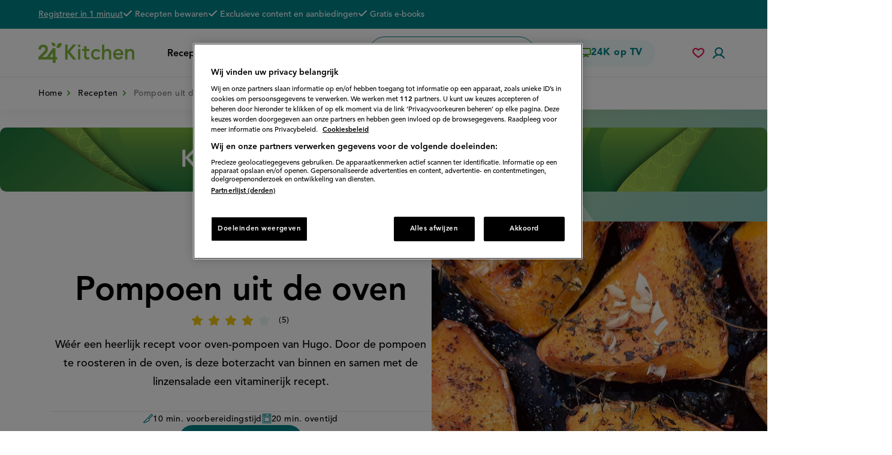

--- FILE ---
content_type: text/html; charset=UTF-8
request_url: https://www.24kitchen.nl/recepten/pompoen-uit-de-oven
body_size: 51642
content:
<!DOCTYPE html>
<html lang="nl" dir="ltr" prefix="og: https://ogp.me/ns#">
  <head>
    <script>document.documentElement.className += ' js';</script>
          <!-- OneTrust Cookies Consent Notice start -->
      <script src="https://cdn.cookielaw.org/scripttemplates/otSDKStub.js" type="text/javascript" charset="UTF-8" data-language="nl" data-domain-script="0b83ed86-6650-4d98-abd8-7126c95b0309"></script>
      <script type="text/javascript">
        function OptanonWrapper() { window.dataLayer.push( { event: 'OneTrustGroupsUpdated' } ) }
      </script>
      <!-- OneTrust Cookies Consent Notice end -->
        <meta charset="utf-8" />
<script async src="https://advertising-cdn.dpgmedia.cloud/web-advertising/17/4/2/advert-xandr.js" type="application/javascript"></script><script async data-advert-src="https://adsdk.microsoft.com/ast/ast.js" data-advert-vendors="32"></script><script async data-advert-src="https://cdn.brandmetrics.com/survey/script/49a6c74cccf946bba314568b509cf451.js" data-advert-vendors="422"></script><script async data-advert-src="https://scdn.cxense.com/cx.js" data-advert-purposes="3,4" data-advert-vendors="412"></script><script async src="https://cdn.optoutadvertising.com/script/ootag.v2.min.js"></script><style>[data-advert-slot-state]>[id$=-videoWrapper]{width:100%}[data-advert-slot-state]>[id$=-videoWrapper] iframe[id^=pp-iframe-]{display:block}</style><script async src="https://advertising-cdn.dpgmedia.cloud/web-advertising/prebid.js"></script><script async src="https://advertising-cdn.dpgmedia.cloud/header-bidding/prod/24kitchen/7f01d8aa0287ef42742d5dfc46079f5f1c88a88f.js"></script><script async src="https://advertising-cdn.dpgmedia.cloud/native-templates/prod/24kitchen/templates.js"></script><script async src="https://advertising-cdn.dpgmedia.cloud/native-renderer/main.js"></script><script type="application/javascript">(function(){if(document.currentScript){document.currentScript.remove()}if("undefined"==typeof performance.mark){performance.mark=function(){}}performance.mark("advert - inline-script - start");function b(settings){const a=window.innerWidth,b=settings.xandr.breakpoints;return Object.keys(b).reduce((c,d)=>{if(b[d]<=a){if(null===c||b[d]>b[c]){c=d}}return c},null)}function c(a,c,settings,d){const e=b(settings),f=d.placeholderSizes&&d.placeholderSizes[a],g=f&&(f[e]||f.default);if(g){const b=document.getElementById(c||a);if(b){const c=d.permanentPlaceholders&&d.permanentPlaceholders[a],f=c&&(!0===c||c[e]||c.default);b.setAttribute("data-advert-placeholder-collapses",(!f).toString());b.setAttribute("data-advert-placeholder-size",g.join("x"));b.style["min-height"]=`${g[1]}px`}}}function d(a){if(a.node&&"true"===a.node.getAttribute("data-advert-placeholder-collapses")){a.node.style["min-height"]=null}}window.advert=window.advert||{};window.advert.cmd=window.advert.cmd||[];function e(settings,a){f(settings);window.getAdvertSlotByName=a=>{return window.advert.getSlot(a)};window.getAdvertSlotById=a=>{return window.advert.getSlot(window.advert.getSlotNameFromMapping(a))};window.loadAdvertSlot=(b,d)=>{return new Promise((e,f)=>{c(b,d,settings,a);window.advert.cmd.push(["loaded",()=>{window.advert.loadSlot(b,d).then(e).catch(f)}])})};}function f(settings){window.advert.cmd.push(()=>{window.advert.pubsub.subscribe("slot.rendered",d);settings.prebid.caching.getConfig=()=>window.__advertPrebidConfig;window.advert.init(settings)})}window.loadAdvertSettings=(settings,a)=>{if(!settings){console.error("[ADVERT] Trying to load without settings",settings);return}e(settings,a)};performance.mark("advert - inline-script - end")})();</script><style>[data-advert-slot-state]{display:-webkit-box;display:-ms-flexbox;display:flex;-webkit-box-align:center;-ms-flex-align:center;align-items:center;-webkit-box-pack:center;-ms-flex-pack:center;justify-content:center}
[data-advert-slot-empty]:not([data-advert-placeholder-collapses=false]),[data-advert-slot-state=created]:not([data-advert-placeholder-collapses=false]){display:none}</style><script type="application/javascript">(function(settings,a,b){if(document.currentScript){document.currentScript.remove()}performance.mark("advert - load-settings - start");if(!window.loadAdvertSettings){console.error("[ADVERT] Tried to load advert settings before main initialisation.");return}window.loadAdvertSettings(settings,a);performance.mark("advert - load-settings - end")})({"xandr":{"memberId":7463,"disablePSA":true,"enableSafeFrame":false,"breakpoints":{"small":0,"medium":768,"large":1024,"xlarge":1370},"targeting":{"pag":"receptdetail","gamAdUnit":"24kitchen-nl","cat":["recepten.pompoen-uit-de-oven","recepten","pompoen-uit-de-oven"],"cid":"19346","bsuit":"NApplic","bereidingstijd":"Tot 30 minuten","gang":"Hoofdgerecht","ingredient":"Groente","soort":"Ovenschotel,Salades","moeilijkheid":"Makkelijk","dieet":"Vegetarisch","channel":["food-drink","lifestyle"],"pub":["ppn","24kitchen"],"env":{"small":["web","mweb"],"medium":["web"],"large":["web"],"xlarge":["web"]}},"slots":[{"name":"h1-detail","placement":{"small":"24kitchen_wsc_other_detail_h1","medium":"24kitchen_wmc_other_detail_h1","large":"24kitchen_wmc_other_detail_h1","xlarge":"24kitchen_wmc_other_detail_h1"},"sizeMapping":"h1-detail","lazyLoad":true,"preload":{"default":false,"medium":true,"large":true,"xlarge":true},"supportedAdServers":["optOut","xandr"],"targeting":{"pos":"h1","slot":"h1-detail"}},{"name":"a1-detail","placement":{"small":"24kitchen_wsc_other_detail_a1","medium":"24kitchen_wmc_other_detail_a1","large":"24kitchen_wmc_other_detail_a1","xlarge":"24kitchen_wmc_other_detail_a1"},"sizeMapping":"a1-detail","lazyLoad":{"large":true,"small":true,"xlarge":true},"refreshSettings":{"enabled":false,"conditionalSettings":[{"conditions":[[{"field":["slot","adResponse","adType"],"comparer":"eq","value":"banner","normalized":false},{"field":"breakpoint","comparer":"eq","value":"small"}]],"settings":[{"rhs":{"default":true,"medium":false,"large":false,"xlarge":false},"path":["enabled"],"kind":"E"},{"rhs":true,"path":["fixedHeight"],"kind":"N"},{"rhs":{"delay":20000},"path":["timeSettings"],"kind":"N"},{"rhs":"40%","path":["minViewableThreshold"],"kind":"N"},{"rhs":["time"],"path":["modes"],"kind":"N"}]}]},"preload":{"default":false,"large":true,"xlarge":true,"small":true},"supportedAdServers":["optOut","xandr"],"targeting":{"pos":"a1","product":{"small":["seamless-image","seamless-image-shop","seamless-video","seamless-video-shop","seamless-carousel","seamless-carousel-shop","seamless-collection-image","seamless-collection-video","seamless-image-multi","seamless-video-multi","native-post","branded-content"],"medium":["native-post","seamless-image-multi","seamless-video-multi","outstream"],"large":["native-post","seamless-image-multi","seamless-video-multi","outstream"],"xlarge":["native-post","seamless-image-multi","seamless-video-multi","outstream"]},"slot":"a1-detail"}},{"name":"a2-detail","placement":{"small":"24kitchen_wsc_other_detail_a2","medium":"24kitchen_wmc_other_detail_a2","large":"24kitchen_wmc_other_detail_a2","xlarge":"24kitchen_wmc_other_detail_a2"},"sizeMapping":"a2-detail","lazyLoad":{"small":true},"refreshSettings":{"enabled":false,"conditionalSettings":[{"conditions":[[{"field":["slot","adResponse","adType"],"comparer":"eq","value":"banner","normalized":false},{"field":"breakpoint","comparer":"eq","value":"small"}]],"settings":[{"rhs":{"default":true,"medium":false,"large":false,"xlarge":false},"path":["enabled"],"kind":"E"},{"rhs":true,"path":["fixedHeight"],"kind":"N"},{"rhs":{"delay":null},"path":["timeSettings"],"kind":"N"},{"rhs":"40%","path":["minViewableThreshold"],"kind":"N"},{"rhs":["time"],"path":["modes"],"kind":"N"}]}]},"preload":{"default":false,"small":true},"supportedAdServers":["optOut","xandr"],"targeting":{"pos":"a2","product":{"small":["seamless-image","seamless-image-shop","seamless-video","seamless-video-shop","seamless-carousel","seamless-carousel-shop","seamless-collection-image","seamless-collection-video","seamless-image-multi","seamless-video-multi","native-post","branded-content","outstream","vertical-outstream"],"medium":[],"large":[],"xlarge":[]},"slot":"a2-detail"}},{"name":"r1-detail","placement":{"small":"24kitchen_wsc_other_detail_r1","medium":"24kitchen_wmc_other_detail_r1","large":"24kitchen_wmc_other_detail_r1","xlarge":"24kitchen_wmc_other_detail_r1"},"sizeMapping":"r1-detail","lazyLoad":true,"refreshSettings":{"modes":["time"],"enabled":{"large":true,"xlarge":true},"fixedHeight":true,"timeSettings":{"delay":30000}},"preload":{"default":false,"large":true,"xlarge":true,"medium":true},"supportedAdServers":["optOut","xandr"],"targeting":{"pos":"r1","product":{"small":["seamless-image","seamless-image-shop","seamless-video","seamless-video-shop","seamless-carousel","seamless-carousel-shop","seamless-collection-image","seamless-collection-video","seamless-image-multi","seamless-video-multi","native-post","branded-content"],"large":["seamless-image-multi","seamless-video-multi"],"xlarge":["seamless-image-multi","seamless-video-multi"]},"slot":"r1-detail"}},{"name":"r2-detail","placement":{"small":"24kitchen_wsc_other_detail_r2","medium":"24kitchen_wmc_other_detail_r2","large":"24kitchen_wmc_other_detail_r2","xlarge":"24kitchen_wmc_other_detail_r2"},"sizeMapping":"r2-detail","lazyLoad":{"small":true,"medium":true},"preload":{"default":false,"medium":true,"small":true},"targeting":{"pos":"r2","product":{"small":["seamless-image","seamless-image-shop","seamless-video","seamless-video-shop","seamless-carousel","seamless-carousel-shop","seamless-collection-image","seamless-collection-video","seamless-image-multi","seamless-video-multi","native-post","branded-content"],"medium":[],"large":[],"xlarge":[]},"slot":"r2-detail"}},{"name":"v1-detail","placement":{"small":"24kitchen_wsc_other_detail_v1","medium":"24kitchen_wmc_other_detail_v1","large":"24kitchen_wmc_other_detail_v1","xlarge":"24kitchen_wmc_other_detail_v1"},"sizeMapping":"v1-detail","lazyLoad":true,"preload":{"default":false,"large":true,"xlarge":true},"targeting":{"pos":"v1","slot":"v1-detail"}}],"sizeMapping":{"h1-detail":{"large":[[728,90],[970,250],[1800,200]],"xlarge":[[728,90],[970,250],[1800,200]],"medium":[[728,90]]},"a1-detail":{"large":[[1,1],[300,250],[336,280]],"small":[[300,250],[320,240],[320,250],[300,600],[320,480],[1800,200],[320,400]],"xlarge":[[1,1],[300,250],[336,280]]},"a2-detail":{"small":[[1,1],[300,250],[320,240],[320,250],[300,600],[320,50],[320,100],[360,675],[320,500],[320,400],[320,480]]},"r1-detail":{"small":[[320,50],[320,100],[300,250],[320,240],[320,250],[320,480]],"medium":[[1,1],[300,250]],"large":[[300,250],[336,280],[300,600],[120,600],[160,600]],"xlarge":[[300,250],[336,280],[300,600],[120,600],[160,600]]},"r2-detail":{"small":[[300,250],[320,240],[320,250],[300,600],[360,675],[320,500],[320,480],[320,400]],"medium":[[300,250],[336,280]]},"v1-detail":{"large":[[120,600],[160,600]],"xlarge":[[120,600],[160,600]]}},"lazyLoadThreshold":{"small":300,"default":800},"multiPositions":[],"slotNameMappings":{"top--1":{"default":null,"medium":"h1-detail","large":"h1-detail","xlarge":"h1-detail"},"sky--1":{"large":"v1-detail","default":null,"xlarge":"v1-detail"},"mid--2":{"default":null,"medium":"r2-detail","large":"r1-detail","xlarge":"r1-detail"},"lmid--1":{"default":null,"medium":"r1-detail","large":"a1-detail","xlarge":"a1-detail"},"wsc-top1":{"small":"a1-detail","default":null},"wsc-mid1":{"small":"a2-detail","default":null},"wsc-mid2":{"small":"r2-detail","default":null}},"features":{"optOut":true,"brandMetrics":true,"experiments":false,"snowplow":false,"privacy":true,"cxense":true,"dmoi":true},"dmoi":{"apiKey":"e2wuTmOEm7Rmgh5G0jwCG6GhKOqJta1hW7QfNP77","rdmoiSource":"rdpgmedia.nl","source":"dpgmedia.nl"},"cxense":{"pageViewEvent":true,"includeLibrary":true},"optOut":{"publisher":102,"slots":{"h1-detail":"24kitchen.nl_detail_h1","a1-detail":"24kitchen.nl_detail_r2","a2-detail":"24kitchen.nl_detail_r3","r1-detail":"24kitchen.nl_detail_r1"},"onlyNoConsent":true},"nativeTemplates":{"renderConfig":{"variables":{},"fallbackTemplate":"native-post","callToActionDefaultText":"meer info","tracking":{"enabledEvents":["slideImpressions","slideClicks","leadformImpression","leadformClose","leadformCancel","leadformSubmit","leadformSubmitFailure","leadformClickout"]}},"feedContext":{"profile":"24kitchen","navigation":"recepten,pompoen-uit-de-oven"}},"conditionalConfigurations":[{"conditions":[[{"field":"fraction","comparer":"lte","value":0.07}]],"config":[{"kind":"N","path":["nativeTemplates","renderConfig","tracking","attentionMeasurement"],"rhs":{"allowedProducts":["seamless-carousel","seamless-carousel-shop","seamless-collection-image","seamless-collection-video","seamless-image","seamless-image-shop","seamless-image-mini","seamless-image-multi","seamless-video-multi","seamless-video","seamless-video-shop","carousel-template"],"ctxId":"37122525","enabled":true,"plcId":"20251601004","cmpId":"16082025"}}]}]},"prebid":{"caching":{"maxIterations":4},"additionalConfig":{"currency":{"rates":{"USD":{"EUR":0.8527}}}}},"debugInfo":{"generationDateTime":"2026-01-21T04:03:28.526Z","profile":"24kitchen","version":"242","stage":"prod"}},{"placeholderSizes":{"top--1":{},"sky--1":{},"mid--2":{},"lmid--1":{},"wsc-top1":{},"wsc-mid1":{},"wsc-mid2":{}}},[]);</script><script>var dataLayer = window.dataLayer = window.dataLayer || []; dataLayer.push({ 'loggedIn': false });</script>
<style>/* @see https://github.com/aFarkas/lazysizes#broken-image-symbol */.js img.lazyload:not([src]) { visibility: hidden; }/* @see https://github.com/aFarkas/lazysizes#automatically-setting-the-sizes-attribute */.js img.lazyloaded[data-sizes=auto] { display: block; width: 100%; }</style>
<meta name="description" content="Zelf pompoen uit de oven maken? Met dit recept van Hugo Kennis zet je gegarandeerd een feestje op tafel. Eet smakelijk!" />
<meta name="abstract" content="Wéér een heerlijk recept voor oven-pompoen van Hugo. Door de pompoen te roosteren in de oven, is deze boterzacht van binnen en samen met de linzensalade een vitaminerijk recept." />
<meta name="keywords" content="Pompoen uit de oven" />
<link rel="canonical" href="https://www.24kitchen.nl/recepten/pompoen-uit-de-oven" />
<meta name="google" content="rjM38ZqFvICpsIYwY2FU4a9bVQ18VX-vhISypjV_wgs" />
<meta property="og:site_name" content="24Kitchen" />
<meta property="og:type" content="article" />
<meta property="og:url" content="https://www.24kitchen.nl/node/19346" />
<meta property="og:title" content="Pompoen uit de oven" />
<meta property="og:description" content="Wéér een heerlijk recept voor oven-pompoen van Hugo. Door de pompoen te roosteren in de oven, is deze boterzacht van binnen en samen met de linzensalade een vitaminerijk recept." />
<meta property="og:image" content="https://www.24kitchen.nl/files/styles/social_media_share/public/2022-09/henry-perks-nKjo8bOd6Es-unsplash.jpg?itok=MGi-y9Ta" />
<meta property="og:image:width" content="1024" />
<meta property="og:image:height" content="576" />
<meta name="twitter:card" content="summary_large_image" />
<meta name="twitter:description" content="Wéér een heerlijk recept voor oven-pompoen van Hugo. Door de pompoen te roosteren in de oven, is deze boterzacht van binnen en samen met de linzensalade een vitaminerijk recept." />
<meta name="twitter:image" content="https://www.24kitchen.nl/files/styles/social_media_share/public/2022-09/henry-perks-nKjo8bOd6Es-unsplash.jpg?itok=MGi-y9Ta" />
<meta name="msvalidate.01" content="3EF8046B329C34A651B4960C7F6AAEBC" />
<meta name="Generator" content="Drupal 10 (https://www.drupal.org)" />
<meta name="MobileOptimized" content="width" />
<meta name="HandheldFriendly" content="true" />
<meta name="viewport" content="width=device-width, initial-scale=1.0" />
<script type="application/ld+json">{
    "@context": "https://schema.org",
    "@graph": [
        {
            "@type": "Recipe",
            "@id": "https://www.24kitchen.nl/recepten/pompoen-uit-de-oven",
            "name": "Pompoen uit de oven",
            "description": "Wéér een heerlijk recept voor oven-pompoen van Hugo. Door de pompoen te roosteren in de oven, is deze boterzacht van binnen en samen met de linzensalade een vitaminerijk recept.",
            "recipeYield": "4 persons",
            "prepTime": "P0DT0H10M",
            "datePublished": "2023-10-25T13:13:07+0200",
            "totalTime": "P0DT0H30M",
            "recipeInstructions": [
                "Verwarm de oven voor op 200 °C.",
                "Was de pompoen en verwijder de zaden en draden. Snijd de pompoen met schil in stukken en verdeel ze over een met bakpapier beklede bakplaat.",
                "Bestrooi de pompoen met zout versgemalen peper korianderpoeder en de verse kruiden en besprenkel met olijfolie.",
                "Bak de pompoen circa 15 minuten in de oven.",
                "Meng voor de dressing de azijn en honing met een beetje zout en versgemalen peper en meng de olijfolie extra vierge erdoor.",
                "Snijd de courgette en kaas met een kaasschaaf in dunne plakken. Hak de walnoten grof.",
                "Giet de linzen af en meng met de rucola courgettelinten en de dressing.",
                "Haal de pompoen uit de oven verdeel de kaas en de walnoten erover en bak nog 5 minuten in de oven.",
                "Schep de pompoen op bord en serveer de salade ernaast. Bekijk onze favoriete pompoenrecepten"
            ],
            "recipeIngredient": [
                "1 flespompoen",
                "1 tl korianderpoeder",
                "2 takjes salie",
                "3 takjes tijm",
                "1 courgette",
                "50 ml witte balsamicoazijn",
                "1 el honing",
                "olijfolie extra vierge",
                "310 g linzen uit pot",
                "150 g rucola",
                "200 g abdijkaas",
                "110 g walnoten",
                "bakpapier"
            ],
            "recipeCategory": "Hoofdgerecht",
            "author": {
                "@type": "Organization",
                "@id": "https://www.24kitchen.nl",
                "name": "24Kitchen",
                "url": "https://www.24kitchen.nl",
                "logo": {
                    "@type": "ImageObject",
                    "url": "https://www.24kitchen.nl//themes/kitchen/24k-logo.png",
                    "width": "54",
                    "height": "60"
                }
            },
            "image": {
                "@type": "ImageObject",
                "representativeOfPage": "True",
                "url": "https://www.24kitchen.nl/files/styles/social_media_share/public/2022-09/henry-perks-nKjo8bOd6Es-unsplash.jpg?itok=MGi-y9Ta",
                "width": "1024",
                "height": "576"
            },
            "aggregateRating": {
                "@type": "AggregateRating",
                "ratingValue": "4",
                "ratingCount": "5",
                "bestRating": "5",
                "worstRating": "1"
            },
            "suitableForDiet": "https://schema.org/VegetarianDiet"
        },
        {
            "@type": "WebPage",
            "breadcrumb": {
                "@type": "BreadcrumbList",
                "itemListElement": [
                    {
                        "@type": "ListItem",
                        "position": 1,
                        "name": "Home",
                        "item": "https://www.24kitchen.nl/"
                    },
                    {
                        "@type": "ListItem",
                        "position": 2,
                        "name": "Recepten",
                        "item": "https://www.24kitchen.nl/recepten"
                    }
                ]
            }
        }
    ]
}</script>

    <title>Pompoen uit de oven - simpel en snel recept 2024 I 24Kitchen</title>
    <link rel="stylesheet" media="all" href="/files/css/css_06FISTs87ERiGXQzhCgaqEo46nakzpcpyTX33gGmRgg.css?delta=0&amp;language=nl&amp;theme=kitchen&amp;include=[base64]" />
<link rel="stylesheet" media="all" href="https://cdnjs.cloudflare.com/ajax/libs/font-awesome/4.7.0/css/font-awesome.min.css" />
<link rel="stylesheet" media="all" href="/files/css/css_Cq8KIr0XpB9QOYi5th3M6a8d2XJhuiEdeUZcknQsxrs.css?delta=2&amp;language=nl&amp;theme=kitchen&amp;include=[base64]" />
<link rel="stylesheet" media="all" href="/files/css/css_dPaghM0Fg643n22AWoTEQKjGGyxmg9kL1jsa-7nvCnA.css?delta=3&amp;language=nl&amp;theme=kitchen&amp;include=[base64]" />
<link rel="stylesheet" media="print" href="/files/css/css_GzjnI5tAzQovxiO12LpTeWIdPUa2T3r3V_4JiMhsHt4.css?delta=4&amp;language=nl&amp;theme=kitchen&amp;include=[base64]" />

    <script>
      var dfp = dfp || {};
      dfp.cmd = dfp.cmd || [];
    </script>
    <script type="application/json" data-drupal-selector="drupal-settings-json">{"path":{"baseUrl":"\/","pathPrefix":"","currentPath":"node\/19346","currentPathIsAdmin":false,"isFront":false,"currentLanguage":"nl"},"pluralDelimiter":"\u0003","suppressDeprecationErrors":true,"ajaxPageState":{"libraries":"[base64]","theme":"kitchen","theme_token":null},"ajaxTrustedUrl":{"form_action_p_pvdeGsVG5zNF_XLGPTvYSKCf43t8qZYSwcfZl2uzM":true,"\/recepten\/pompoen-uit-de-oven?ajax_form=1":true},"gtag":{"tagId":"","consentMode":false,"otherIds":[],"events":[],"additionalConfigInfo":[]},"gtm":{"tagId":null,"settings":{"data_layer":"dataLayer","include_classes":false,"allowlist_classes":"google\nnonGooglePixels\nnonGoogleScripts\nnonGoogleIframes","blocklist_classes":"customScripts\ncustomPixels","include_environment":false,"environment_id":"","environment_token":""},"tagIds":["GTM-PGZV27"]},"fac":{"search":{"id":"search","jsonFilesPath":"\/files\/fac-json\/search\/nl\/pgNbkAkyP1QZA5FkiieD7rO6oZZH1SuSojScQPyI4QA\/","inputSelectors":"input.form-search","keyMinLength":1,"keyMaxLength":15,"breakpoint":0,"emptyResult":"","allResultsLink":false,"allResultsLinkThreshold":0,"highlightingEnabled":false,"resultLocation":""}},"kitchen_comscore":{"is_homepage":0,"is_loggedin":0,"c2":"11464450","c1":"2","ns_site":"total"},"lazy":{"lazysizes":{"lazyClass":"lazyload","loadedClass":"lazyloaded","loadingClass":"lazyloading","preloadClass":"lazypreload","errorClass":"lazyerror","autosizesClass":"lazyautosizes","srcAttr":"data-src","srcsetAttr":"data-srcset","sizesAttr":"data-sizes","minSize":40,"customMedia":[],"init":true,"expFactor":1.5,"hFac":0.8,"loadMode":2,"loadHidden":true,"ricTimeout":100,"throttleDelay":125,"plugins":[]},"placeholderSrc":"data:image\/gif;base64,R0lGODlhAQABAAAAACH5BAEKAAEALAAAAAABAAEAAAICTAEAOw==","preferNative":false,"minified":true,"libraryPath":"\/libraries\/lazysizes"},"comment_ajax_pager":{"19346":{"ajax_pager":{"entity_id":"19346","field_name":"field_comments","entity_type":"node","bundle":"recipe","comment_type":"recipe_comment","default_mode":1},"ajax_url":"\/api_comments_pager"}},"ajax":{"edit-actions-submit":{"callback":"::submitAjaxForm","event":"click","effect":"fade","speed":500,"progress":{"type":"throbber","message":""},"disable-refocus":true,"url":"\/recepten\/pompoen-uit-de-oven?ajax_form=1","httpMethod":"POST","dialogType":"ajax","submit":{"_triggering_element_name":"op","_triggering_element_value":"Aanmelden"}},"edit-submit--3":{"callback":[{},"ajaxSubmit"],"event":"click","wrapper":"vote-form","progress":{"type":null},"url":"\/recepten\/pompoen-uit-de-oven?ajax_form=1","httpMethod":"POST","dialogType":"ajax","submit":{"_triggering_element_name":"op","_triggering_element_value":"Opslaan"}}},"user":{"uid":0,"permissionsHash":"d77d8b84a712ea9dce29a406d699308796bfe8b6b1305825dc0739668f87b6bd"}}</script>
<script src="/core/misc/drupalSettingsLoader.js?v=10.5.8"></script>
<script src="/modules/contrib/google_tag/js/gtag.js?t8qu7k"></script>
<script src="/modules/contrib/google_tag/js/gtm.js?t8qu7k"></script>
<script src="/modules/custom/kitchen_base/js/pushnotifications-init.js?t8qu7k"></script>
<script src="https://clientcdn.pushengage.com/core/f5c2ed902d8170a2b822eb0417d8de71.js" async></script>
<script src="https://cdn.jwplayer.com/libraries/ge8GbFlD.js"></script>

      <link rel="apple-touch-icon" sizes="180x180" href="/themes/kitchen/assets/favicon/apple-touch-icon.png">
      <link rel="icon" type="image/png" sizes="32x32" href="/themes/kitchen/assets/favicon/favicon-32x32.png">
      <link rel="icon" type="image/png" sizes="16x16" href="/themes/kitchen/assets/favicon/favicon-16x16.png">
      <link rel="manifest" href="/themes/kitchen/assets/favicon/site.webmanifest">
      <link rel="mask-icon" href="/themes/kitchen/assets/favicon/safari-pinned-tab.svg" color="#72a037">
      <link rel="shortcut icon" href="/themes/kitchen/assets/favicon/favicon.ico">
      <meta name="msapplication-TileColor" content="#72a037">
      <meta name="msapplication-config" content="/themes/kitchen/assets/favicon/browserconfig.xml">
      <meta name="theme-color" content="#ffffff">
      
  </head>
  <body class="user-anonymous path-node path-not-front page-node-type-recipe">
        <a href="#main-content" class="visually-hidden focusable skip-link">
      Overslaan en naar de inhoud gaan
    </a>
    <noscript><iframe src="https://www.googletagmanager.com/ns.html?id=GTM-PGZV27"
                  height="0" width="0" style="display:none;visibility:hidden"></iframe></noscript>

      <div class="dialog-off-canvas-main-canvas" data-off-canvas-main-canvas>
      <div class="page">
        <header class="header clearfix">
              <div class="region region-header">
    <div class="region-inner region-header-inner">

            
                  <div class="header__top">
        <div class="inner page-container">
          
<div id="block-usp" class="block-bundle-usp block block-block-content block-block-content4c1d3239-7902-4fcd-9de3-ad4f6c3a6c6d">

    
          
            
          <div class="action subtitle-xs">
      
            <div class="field field--name-link field--type-link field--label-hidden field__item"><a href="/user/register/step1">Registreer in 1 minuut</a></div>
      
    </div>

    <h2 class="subtitle-xs text visually-hidden">De voordelen van een 24K account</h2>

    <div class="subtitle-xs">
      
<ul class="list--with-checks list--as-row">
      <li class="field field--name-field-usp field--type-string field--label-hidden field__item">
      <span class="icon icon--check"><span class="svg-use--wrapper svg-use--wrapper--check wrapper--check" aria-hidden="true">
        <svg focusable="false" class="svg-use svg-use--check svg--check" role="img" width="16" height="11" xmlns:xlink="http://www.w3.org/1999/xlink">
          <use xlink:href="#check"></use>
        </svg>
      </span></span>
      <span class="text">Recepten bewaren</span>
    </li>
      <li class="field field--name-field-usp field--type-string field--label-hidden field__item">
      <span class="icon icon--check"><span class="svg-use--wrapper svg-use--wrapper--check wrapper--check" aria-hidden="true">
        <svg focusable="false" class="svg-use svg-use--check svg--check" role="img" width="16" height="11" xmlns:xlink="http://www.w3.org/1999/xlink">
          <use xlink:href="#check"></use>
        </svg>
      </span></span>
      <span class="text">Exclusieve content en aanbiedingen</span>
    </li>
      <li class="field field--name-field-usp field--type-string field--label-hidden field__item">
      <span class="icon icon--check"><span class="svg-use--wrapper svg-use--wrapper--check wrapper--check" aria-hidden="true">
        <svg focusable="false" class="svg-use svg-use--check svg--check" role="img" width="16" height="11" xmlns:xlink="http://www.w3.org/1999/xlink">
          <use xlink:href="#check"></use>
        </svg>
      </span></span>
      <span class="text">Gratis e-books</span>
    </li>
  </ul>

    </div>
      
        
</div>

        </div>
      </div>
    
    <div class="header__main">
      <div class="inner page-container">
        
        
<div id="block-brandingvandewebsite" class="block block-system block-system-branding-block">

    
          
            
            <a href="/" rel="home" class="site-logo">
      <img src="/themes/kitchen/assets/images/logo.svg" alt="24Kitchen homepage" width="320" height="68" />
    </a>
          
        
</div>

        



<nav id="block-hoofdnavigatie" class="block block-menu navigation menu--main" aria-label="Primair">

    
        
        

          <button class="button-menu">
        <span class="icon">
<svg class="svg-icon-burger" xmlns="http://www.w3.org/2000/svg" width="24" height="24" viewBox="0 0 24 24">
  <style type="text/css">
    .svg-icon-burger {
      overflow: visible;
    }
    .svg-icon-burger line {
      fill: none;
      stroke: currentColor;
      stroke-width: 2;
      transform-origin: center;
      transition: all 0.2s ease;
    }
    .svg-icon-burger line.line-3 {
      transform: rotate(0deg) rotateY(35deg) translate(-2.5px, 0px);
    }
    .open .svg-icon-burger line.line-1 {
      <!-- 7 is the difference in y-position of two lines -->
      transform: rotate(-45deg) translate(0px, 7px);
    }
    .open .svg-icon-burger line.line-2 {
      transform: rotateY(90deg);
    }
    .open .svg-icon-burger line.line-3 {
      <!-- 7 is the difference in y-position of two lines -->
      transform: rotate(45deg) rotateY(0deg) translate(0px, -7px);
    }
  </style>

  <g class="lines">
    <line class="line-1" x1="0" y1="5" x2="24" y2="5"/>
    <line class="line-2" x1="0" y1="12" x2="24" y2="12"/>
    <line class="line-3" x1="0" y1="19" x2="24" y2="19"/>
  </g>
</svg>
</span>
        <span class="text visually-hidden">Menu</span>
      </button>
    
    
              

    
  <ul data-region="header" class="menu menu-depth--1">
                  
        <li class="menu-item">
          
          <div class="menu-item--actions">
                        <a href="/recepten" class="heading-xxxs no-spacing--bottom" data-drupal-link-system-path="recepten">                              Recepten
                          </a>

                      </div>

                  </li>
                      
        <li class="menu-item">
          
          <div class="menu-item--actions">
                        <a href="/populair" class="heading-xxxs no-spacing--bottom" data-drupal-link-system-path="populair">                              Populair
                          </a>

                      </div>

                  </li>
                      
        <li class="menu-item menu-item--expanded">
          
          <div class="menu-item--actions">
                        <a href="/thema" title="Recepten in alle thema&#039;s" class="heading-xxxs no-spacing--bottom" data-drupal-link-system-path="node/26110">                              Thema&#039;s
                          </a>

                                                            <button class="sub-menu-toggler">
                    <span class="visually-hidden">Submenu Thema&#039;s</span>
                    <span class="svg-use--wrapper svg-use--wrapper--chevron-down wrapper--chevron-down" aria-hidden="true">
        <svg focusable="false" class="svg-use svg-use--chevron-down svg--chevron-down" role="img" width="0.875em" height="0.5em" xmlns:xlink="http://www.w3.org/1999/xlink">
          <use xlink:href="#chevron-down"></use>
        </svg>
      </span>
                  </button>
                                                    </div>

                                                
  
  <div class="menu_link_content menu-link-contentmain view-mode-default menu-dropdown menu-dropdown-0 menu-type-default">
    
                        <button class="sub-menu-closer">
          <span class="icon">
            <span class="svg-use--wrapper svg-use--wrapper--chevron-down wrapper--chevron-down" aria-hidden="true">
        <svg focusable="false" class="svg-use svg-use--chevron-down svg--chevron-down" role="img" width="0.875em" height="0.5em" xmlns:xlink="http://www.w3.org/1999/xlink">
          <use xlink:href="#chevron-down"></use>
        </svg>
      </span>
          </span>
          <span class="text display-s text--uppercase no-spacing--bottom">
            <span class="visually-hidden">Sluit submenu</span>
            Thema&#039;s
          </span>
          <span class="dummy"></span>
        </button>
      
      
    
  <ul class="menu menu-depth--2">
                  
        <li class="menu-item">
          
          <div class="menu-item--actions">
                        <a href="/thema/airfryer-recepten" class="display-m no-spacing--bottom" data-drupal-link-system-path="node/30419">                              1. Airfryer-recepten
                          </a>

                      </div>

                  </li>
                      
        <li class="menu-item">
          
          <div class="menu-item--actions">
                        <a href="/thema/makkelijke-recepten" class="display-m no-spacing--bottom" data-drupal-link-system-path="node/26200">                              2. Makkelijke recepten
                          </a>

                      </div>

                  </li>
                      
        <li class="menu-item">
          
          <div class="menu-item--actions">
                        <a href="/thema/lasagne-recept" class="display-m no-spacing--bottom" data-drupal-link-system-path="node/26692">                              3. Lasagne-recepten
                          </a>

                      </div>

                  </li>
                      
        <li class="menu-item">
          
          <div class="menu-item--actions">
                        <a href="/thema/spitskool-recepten" class="display-m no-spacing--bottom" data-drupal-link-system-path="node/28447">                              4. Spitskool-recepten
                          </a>

                      </div>

                  </li>
                      
        <li class="menu-item">
          
          <div class="menu-item--actions">
                        <a href="/thema/traybake" class="display-m no-spacing--bottom" data-drupal-link-system-path="node/32501">                              5. Traybake-recepten
                          </a>

                      </div>

                  </li>
                      
        <li class="menu-item">
          
          <div class="menu-item--actions">
                        <a href="/thema/kip-recepten" class="display-m no-spacing--bottom" data-drupal-link-system-path="node/31467">                              6. Kip-recepten
                          </a>

                      </div>

                  </li>
          </ul>




            </div>



                              </li>
          </ul>


    
        
</nav>



        

<div id="block-sitesearchform" class="block block-kitchen-search block-kitchen-site-search">
  
  <div role="search" class="site-search" id="site-search"></div>
</div>

        <a href="/tv" class="heading-xxxs btn btn--tertiary btn--with-spacing for-desktop">
          <span class="icon icon--tv"><span class="svg-use--wrapper svg-use--wrapper--tv wrapper--tv" aria-hidden="true">
        <svg focusable="false" class="svg-use svg-use--tv svg--tv" role="img" width="1.7rem" height="1.79rem" xmlns:xlink="http://www.w3.org/1999/xlink">
          <use xlink:href="#tv"></use>
        </svg>
      </span></span>
          <span class="text">24K op TV</span>
        </a>

        <div class="icon-elements for-mobile">
            <div class="user-saved-recipes component--in-header-with-overlay">
    
    <button class="clickable--header-icon toggle--with-icon-in-header toggle-favorite-log-in">
      <span class="visually-hidden">Mijn bewaarde recepten</span>
      <span class="icon icon--heart"><span class="svg-use--wrapper svg-use--wrapper--heart-stroke wrapper--heart-stroke" aria-hidden="true">
        <svg focusable="false" class="svg-use svg-use--heart-stroke svg--heart-stroke" role="img" width="20" height="17" xmlns:xlink="http://www.w3.org/1999/xlink">
          <use xlink:href="#heart-stroke"></use>
        </svg>
      </span></span>
    </button>
    

<nav class="menu--saved-recipes menu--with-header-overlay block-bundle-anonymous_saved_recipes_menu block block-block-content block-block-content88c23c5c-49f3-459b-b2ba-fb30e5ea4f80" aria-label="Account">

      <div class="block--inner">
    
          
              <h2 class="heading display-m text--centered text--uppercase block-title">Bewaarde recepten</h2>
            
              <div class="text--centered">
          <span class="leafs-divider hide-in-print"><span class="leaves"></span></span>
          <div class="text-xs">
            
            <div class="clearfix text-formatted field field--name-body field--type-text-with-summary field--label-hidden field__item"><p>Met een account kan je recepten bewaren bij je favorieten. <a href="/user/login">Log in</a> om bewaarde recepten te bekijken of <a href="/user/register/step1">maak een account aan</a>.</p></div>
      
          </div>
          <div class="actions">
            <ul class="action-links">
              <li>
                <a class="btn--quartary btn--with-spacing" href="/user/login?destination=/recepten/pompoen-uit-de-oven">
                  <span class="text text-xs">Inloggen</span>
                  <span
                    class="icon icon--chevron"><span class="svg-use--wrapper svg-use--wrapper--chevron-right wrapper--chevron-right" aria-hidden="true">
        <svg focusable="false" class="svg-use svg-use--chevron-right svg--chevron-right" role="img" width=".35em" height=".667em" xmlns:xlink="http://www.w3.org/1999/xlink">
          <use xlink:href="#chevron-right"></use>
        </svg>
      </span></span>
                </a>
              </li>
              <li>
                <a class="lnk--with-chevron text-xs" href="/user/register/step1">
                  <span class="text">Account aanmaken</span>
                  <span
                    class="icon icon--chevron"><span class="svg-use--wrapper svg-use--wrapper--chevron-right wrapper--chevron-right" aria-hidden="true">
        <svg focusable="false" class="svg-use svg-use--chevron-right svg--chevron-right" role="img" width=".35em" height=".667em" xmlns:xlink="http://www.w3.org/1999/xlink">
          <use xlink:href="#chevron-right"></use>
        </svg>
      </span></span>
                </a>
              </li>
            </ul>
          </div>
        </div>
          
          </div>
  
</nav>

  </div>

          <div class="component--in-header-with-overlay">
            
<div id="block-usericon-m" class="block block-kitchen-user block-kitchen-user-icon">

    
          
            
                      <button class="toggle-user-form clickable--header-icon toggle--with-icon-in-header user-icon">
          <span class="visually-hidden">
            Accountmenu          </span>
          <span class="icon">
            <span class="svg-use--wrapper svg-use--wrapper--user wrapper--user" aria-hidden="true">
        <svg focusable="false" class="svg-use svg-use--user svg--user" role="img" width="20" height="19" xmlns:xlink="http://www.w3.org/1999/xlink">
          <use xlink:href="#user"></use>
        </svg>
      </span>
          </span>
        </button>
          
        
</div>

            
            

<nav class="menu--account menu--account--anonymous menu--with-header-overlay block-bundle-anonymous_user_menu block block-block-content block-block-content5415d1b0-0ac3-40e0-9d1c-f77bf5354f2f" aria-label="Account">

      <div class="block--inner">
    
          
              <h2 class="heading display-m text--centered text--uppercase block-title">Mijn 24Kitchen</h2>
            
              <ul class="menu text--centered">
          <li class="menu-item menu-item--registration">
            <div class="menu-item__inner">
              <span class="leafs-divider hide-in-print"><span class="leaves"></span></span>
                              <h3 class="title text-m">Account aanmaken</h3>
                                            <div class="text-xs">
            <div class="clearfix text-formatted field field--name-field-registration-text field--type-text-long field--label-hidden field__item"><p>Direct profiteren van de <a href="/node/37038/">voordelen van een account</a>? Meldt je aan in 3 eenvoudige stappen.</p></div>
      </div>
                            <div class="actions actions--registration">
                <a class="lnk--with-chevron text-xs" href="/user/register/step1">
                  <span class="text">Registreren</span>
                  <span
                    class="icon icon--chevron"><span class="svg-use--wrapper svg-use--wrapper--chevron-right wrapper--chevron-right" aria-hidden="true">
        <svg focusable="false" class="svg-use svg-use--chevron-right svg--chevron-right" role="img" width=".35em" height=".667em" xmlns:xlink="http://www.w3.org/1999/xlink">
          <use xlink:href="#chevron-right"></use>
        </svg>
      </span></span>
                </a>
              </div>
            </div>
          </li>
          <li class="menu-item menu-item--login">
            <div class="menu-item__inner">
              <span class="leafs-divider hide-in-print"><span class="leaves"></span></span>
                              <h3 class="title text-m">Inloggen</h3>
                                            <div class="text-xs">
            <div class="clearfix text-formatted field field--name-field-login-text field--type-text-long field--label-hidden field__item"><p>Log in om jouw bewaarde recepten en je persoonlijk weekmenu te bekijken.</p></div>
      </div>
                            <div class="actions actions--login">
                <a class="btn--quartary btn--with-spacing" href="/user/login?destination=/recepten/pompoen-uit-de-oven">
                  <span class="text text-xs">Log in</span>
                  <span
                    class="icon icon--chevron"><span class="svg-use--wrapper svg-use--wrapper--chevron-right wrapper--chevron-right" aria-hidden="true">
        <svg focusable="false" class="svg-use svg-use--chevron-right svg--chevron-right" role="img" width=".35em" height=".667em" xmlns:xlink="http://www.w3.org/1999/xlink">
          <use xlink:href="#chevron-right"></use>
        </svg>
      </span></span>
                </a>
              </div>
            </div>
          </li>
        </ul>
        

          
          </div>
  
</nav>

          </div>
        </div>

        <div class="icon-elements for-desktop">
            <div class="user-saved-recipes component--in-header-with-overlay">
    
    <button class="clickable--header-icon toggle--with-icon-in-header toggle-favorite-log-in">
      <span class="visually-hidden">Mijn bewaarde recepten</span>
      <span class="icon icon--heart"><span class="svg-use--wrapper svg-use--wrapper--heart-stroke wrapper--heart-stroke" aria-hidden="true">
        <svg focusable="false" class="svg-use svg-use--heart-stroke svg--heart-stroke" role="img" width="20" height="17" xmlns:xlink="http://www.w3.org/1999/xlink">
          <use xlink:href="#heart-stroke"></use>
        </svg>
      </span></span>
    </button>
    

<nav class="menu--saved-recipes menu--with-header-overlay block-bundle-anonymous_saved_recipes_menu block block-block-content block-block-content88c23c5c-49f3-459b-b2ba-fb30e5ea4f80" aria-label="Account">

      <div class="block--inner">
    
          
              <h2 class="heading display-m text--centered text--uppercase block-title">Bewaarde recepten</h2>
            
              <div class="text--centered">
          <span class="leafs-divider hide-in-print"><span class="leaves"></span></span>
          <div class="text-xs">
            
            <div class="clearfix text-formatted field field--name-body field--type-text-with-summary field--label-hidden field__item"><p>Met een account kan je recepten bewaren bij je favorieten. <a href="/user/login">Log in</a> om bewaarde recepten te bekijken of <a href="/user/register/step1">maak een account aan</a>.</p></div>
      
          </div>
          <div class="actions">
            <ul class="action-links">
              <li>
                <a class="btn--quartary btn--with-spacing" href="/user/login?destination=/recepten/pompoen-uit-de-oven">
                  <span class="text text-xs">Inloggen</span>
                  <span
                    class="icon icon--chevron"><span class="svg-use--wrapper svg-use--wrapper--chevron-right wrapper--chevron-right" aria-hidden="true">
        <svg focusable="false" class="svg-use svg-use--chevron-right svg--chevron-right" role="img" width=".35em" height=".667em" xmlns:xlink="http://www.w3.org/1999/xlink">
          <use xlink:href="#chevron-right"></use>
        </svg>
      </span></span>
                </a>
              </li>
              <li>
                <a class="lnk--with-chevron text-xs" href="/user/register/step1">
                  <span class="text">Account aanmaken</span>
                  <span
                    class="icon icon--chevron"><span class="svg-use--wrapper svg-use--wrapper--chevron-right wrapper--chevron-right" aria-hidden="true">
        <svg focusable="false" class="svg-use svg-use--chevron-right svg--chevron-right" role="img" width=".35em" height=".667em" xmlns:xlink="http://www.w3.org/1999/xlink">
          <use xlink:href="#chevron-right"></use>
        </svg>
      </span></span>
                </a>
              </li>
            </ul>
          </div>
        </div>
          
          </div>
  
</nav>

  </div>

          <div class="component--in-header-with-overlay user-nav--desktop">
            
<div id="block-usericon-d" class="block block-kitchen-user block-kitchen-user-icon">

    
          
            
                      <button class="toggle-user-form clickable--header-icon toggle--with-icon-in-header user-icon">
          <span class="visually-hidden">
            Accountmenu          </span>
          <span class="icon">
            <span class="svg-use--wrapper svg-use--wrapper--user wrapper--user" aria-hidden="true">
        <svg focusable="false" class="svg-use svg-use--user svg--user" role="img" width="20" height="19" xmlns:xlink="http://www.w3.org/1999/xlink">
          <use xlink:href="#user"></use>
        </svg>
      </span>
          </span>
        </button>
          
        
</div>

            
            

<nav class="menu--account menu--account--anonymous menu--with-header-overlay block-bundle-anonymous_user_menu block block-block-content block-block-content5415d1b0-0ac3-40e0-9d1c-f77bf5354f2f" aria-label="Account">

      <div class="block--inner">
    
          
              <h2 class="heading display-m text--centered text--uppercase block-title">Mijn 24Kitchen</h2>
            
              <ul class="menu text--centered">
          <li class="menu-item menu-item--registration">
            <div class="menu-item__inner">
              <span class="leafs-divider hide-in-print"><span class="leaves"></span></span>
                              <h3 class="title text-m">Account aanmaken</h3>
                                            <div class="text-xs">
            <div class="clearfix text-formatted field field--name-field-registration-text field--type-text-long field--label-hidden field__item"><p>Direct profiteren van de <a href="/node/37038/">voordelen van een account</a>? Meldt je aan in 3 eenvoudige stappen.</p></div>
      </div>
                            <div class="actions actions--registration">
                <a class="lnk--with-chevron text-xs" href="/user/register/step1">
                  <span class="text">Registreren</span>
                  <span
                    class="icon icon--chevron"><span class="svg-use--wrapper svg-use--wrapper--chevron-right wrapper--chevron-right" aria-hidden="true">
        <svg focusable="false" class="svg-use svg-use--chevron-right svg--chevron-right" role="img" width=".35em" height=".667em" xmlns:xlink="http://www.w3.org/1999/xlink">
          <use xlink:href="#chevron-right"></use>
        </svg>
      </span></span>
                </a>
              </div>
            </div>
          </li>
          <li class="menu-item menu-item--login">
            <div class="menu-item__inner">
              <span class="leafs-divider hide-in-print"><span class="leaves"></span></span>
                              <h3 class="title text-m">Inloggen</h3>
                                            <div class="text-xs">
            <div class="clearfix text-formatted field field--name-field-login-text field--type-text-long field--label-hidden field__item"><p>Log in om jouw bewaarde recepten en je persoonlijk weekmenu te bekijken.</p></div>
      </div>
                            <div class="actions actions--login">
                <a class="btn--quartary btn--with-spacing" href="/user/login?destination=/recepten/pompoen-uit-de-oven">
                  <span class="text text-xs">Log in</span>
                  <span
                    class="icon icon--chevron"><span class="svg-use--wrapper svg-use--wrapper--chevron-right wrapper--chevron-right" aria-hidden="true">
        <svg focusable="false" class="svg-use svg-use--chevron-right svg--chevron-right" role="img" width=".35em" height=".667em" xmlns:xlink="http://www.w3.org/1999/xlink">
          <use xlink:href="#chevron-right"></use>
        </svg>
      </span></span>
                </a>
              </div>
            </div>
          </li>
        </ul>
        

          
          </div>
  
</nav>

          </div>
        </div>
      </div>
    </div>

  
            
    </div>
  </div>

    </header>

    <div class="site-wrapper" data-sticky-container>
      <main id="main-content">

        
                    <div class="region region-main-prefix">
    <div class="region-inner region-main-prefix-inner">

            
                  
<div id="block-kruimelpad-2" class="block block-system block-system-breadcrumb-block">

    
          
            
                <nav class="menu--breadcrumb hide-in-print" aria-label="Kruimelpad">
    <ol class="menu page-container">
              <li class="menu-item text-xs" >
                      <a href="/">Home</a>
                                <span class="separator">
              <span class="svg-use--wrapper svg-use--wrapper--chevron-right wrapper--chevron-right" aria-hidden="true">
        <svg focusable="false" class="svg-use svg-use--chevron-right svg--chevron-right" role="img" width="5" height="9" xmlns:xlink="http://www.w3.org/1999/xlink">
          <use xlink:href="#chevron-right"></use>
        </svg>
      </span>
            </span>
                  </li>
              <li class="menu-item text-xs" >
                      <a href="/recepten">Recepten</a>
                                <span class="separator">
              <span class="svg-use--wrapper svg-use--wrapper--chevron-right wrapper--chevron-right" aria-hidden="true">
        <svg focusable="false" class="svg-use svg-use--chevron-right svg--chevron-right" role="img" width="5" height="9" xmlns:xlink="http://www.w3.org/1999/xlink">
          <use xlink:href="#chevron-right"></use>
        </svg>
      </span>
            </span>
                  </li>
              <li class="menu-item text-xs" aria-current="location">
                      Pompoen uit de oven
                            </li>
          </ol>
  </nav>


          
        
</div>


  <div  id="block-aankondigingjamieoliver" class="block-bundle-jamie_announcement block block-block-content block-block-content795e4882-2d82-4eb7-a231-31d5c979c6f8">
    
    

          <div class="block-inner full-clickable">
        <span aria-hidden="true" class="background" style="background-color: #FFFFFF;"></span>
        <div class="visual">
          <div class="mobile">  <img loading="lazy" class="no-lazy" src="/files/2026-01/524x240.png" width="524" height="240" alt="24kitchen op tv " />

</div>
          <div class="desktop">  <img loading="lazy" src="/files/2026-01/2880x240.jpg" width="2880" height="240" alt="24kitchen op tv" />

</div>
        </div>

                                                        
        <a href="https://www.24kitchen.nl/tv" class="full-click-link"><span class="visually-hidden">24kitchen op tv</span></a>

      </div>

    
  </div>

        
            
    </div>
  </div>

        
        <div id="top--1" class="ace-top--1">
          <script>    if (typeof window.loadAdvertSlot === "function") {
      window.loadAdvertSlot('top--1', 'top--1');
    }</script>

        </div>

        <div class="banner--sky sticky ace-sky--1" id="sky--1" data-margin-top="90" data-sticky-class="is-sticky">
          <script>    if (typeof window.loadAdvertSlot === "function") {
      window.loadAdvertSlot('sky--1', 'sky--1');
    }</script>

        </div>


                  <div class="grid-container">
              <div class="region region-highlighted">
    <div class="region-inner region-highlighted-inner">

            
                  <div data-drupal-messages-fallback class="hidden"></div>

        
            
    </div>
  </div>

          </div>
        

          <div class="region region-content">
    <div class="region-inner region-content-inner">

            
                  
<div id="block-primary-content" class="block block-system block-system-main-block">

    
          
            
              






<div class="hero--shape hide-in-print"></div>

<div class="node--type-recipe node--view-mode-full node--recipe--full h-recipe">

  <div class="node__header component--content-header-with-shapes-new">
    <div class="textual">
      <div class="textual__inner spacing--large text--centered">
        <h1 class="heading-xl"><span class="field field--name-title field--type-string field--label-hidden">Pompoen uit de oven</span>
</h1>

        

        <div class="hide-in-print">
          
<div class="meta--rating has-login-register-popup expandable expandable--with-trap text-xs">
  
            <div class="field field--name-field-rating field--type-voting-api-field field--label-hidden field__item"><div class="votingapi-widgets fivestar"><form class="node-recipe-19346-vote-field-rating__vote-vote-votingapi-fivestar-form vote-form" id="vote-form" data-drupal-selector="node-recipe-19346-vote-field-rating-vote-vote-votingapi-fivestar-form" novalidate="novalidate" action="/recepten/pompoen-uit-de-oven" method="post" accept-charset="UTF-8">
  <div class="js-form-item form-item js-form-type-select form-type-select js-form-item-value form-item-value form-no-label form-disabled">
        <select autocomplete="off" data-result-value="4" data-vote-value="4" data-style="default" data-show-own-vote="false" disabled="disabled" data-drupal-selector="edit-value" id="edit-value" name="value" class="form-select"><option value="1">Slecht</option><option value="2">Matig</option><option value="3">Gemiddeld</option><option value="4" selected="selected">Goed</option><option value="5">Very good</option></select>

        </div>
<input autocomplete="off" data-drupal-selector="form-nvmd5qf3vlaxlfumpno1vnmlyo-b4n2w8w4lnk6mh9q" type="hidden" name="form_build_id" value="form-nVMd5qF3VlaXLFUMPno1vNMLyo-b4N2W8W4lNK6mh9Q" />
<input data-drupal-selector="edit-node-recipe-19346-vote-field-rating-vote-vote-votingapi-fivestar-form" type="hidden" name="form_id" value="node_recipe_19346_vote_field_rating__vote_vote_votingapi_fivestar_form" />

<button data-drupal-selector="edit-submit" type="submit" id="edit-submit--3" name="op" value="Opslaan" class="button button--primary js-form-submit form-submit btn--quartary">
  <span class="text">Opslaan</span>
      <span class="icon icon--loading"><svg xmlns="http://www.w3.org/2000/svg" width="40" height="40" viewBox="0 0 50 50"><path d="M25.251 6.461c-10.318 0-18.683 8.365-18.683 18.683h4.068c0-8.071 6.543-14.615 14.615-14.615V6.461z"><animateTransform attributeType="xml" attributeName="transform" type="rotate" from="0 25 25" to="360 25 25" dur="0.6s" repeatCount="indefinite"/></path></svg></span>
    
  <span class="icon icon--chevron"><span class="svg-use--wrapper svg-use--wrapper--chevron-right wrapper--chevron-right" aria-hidden="true">
        <svg focusable="false" class="svg-use svg-use--chevron-right svg--chevron-right" role="img" width=".35em" height=".667em" xmlns:xlink="http://www.w3.org/1999/xlink">
          <use xlink:href="#chevron-right"></use>
        </svg>
      </span></span>
</button>
<div class="vote-result js-form-wrapper form-wrapper" data-drupal-selector="edit-result" id="edit-result">
5
</div>

</form>
</div>
</div>
      
  
    
    <button class="expandable__trigger"><span class="visually-hidden">Beoordeel recept ''</span></button>

    <div class="expandable__content login-register-popup">
      <div class="login-register-popup--inner text-formatted">
        <p>Met een account kan je dit recept beoordelen. <a href="/user/login?destination=/recepten/pompoen-uit-de-oven">Log in</a> of <a href="/user/register/step1?destination=/recepten/pompoen-uit-de-oven">maak een account aan</a>.</p>
      </div>
    </div>
  </div>
        </div>

        <div class="text">
          <div class="summary">
            
            <div class="clearfix text-formatted field field--name-field-summary field--type-text-long field--label-hidden field__item"><p>Wéér een heerlijk recept voor oven-pompoen van Hugo. Door de pompoen te roosteren in de oven, is deze boterzacht van binnen en samen met de linzensalade een vitaminerijk recept.</p></div>
      
          </div>

          <div class="meta--time-ranking hide-locked-content">
            

                <div class="meta--recipe-time text-xs">
      <span class="icon"><span class="svg-use--wrapper svg-use--wrapper--knife wrapper--knife" aria-hidden="true">
        <svg focusable="false" class="svg-use svg-use--knife svg--knife" role="img" width="16" height="16" xmlns:xlink="http://www.w3.org/1999/xlink">
          <use xlink:href="#knife"></use>
        </svg>
      </span></span>
      <span class="text">
        10 min. voorbereidingstijd
      </span>
    </div>
        <div class="meta--recipe-time text-xs">
      <span class="icon"><span class="svg-use--wrapper svg-use--wrapper--oven wrapper--oven" aria-hidden="true">
        <svg focusable="false" class="svg-use svg-use--oven svg--oven" role="img" width="16" height="16" xmlns:xlink="http://www.w3.org/1999/xlink">
          <use xlink:href="#oven"></use>
        </svg>
      </span></span>
      <span class="text">
        20 min. oventijd
      </span>
    </div>
    
          </div>

          <a class="btn--secondary btn--with-spacing hide-in-print" href="#recipe">
            <span class="text">Direct naar recept</span>
            <span class="icon icon--chevron"><span class="svg-use--wrapper svg-use--wrapper--chevron-right wrapper--chevron-right" aria-hidden="true">
        <svg focusable="false" class="svg-use svg-use--chevron-right svg--chevron-right" role="img" width="10px" height="10px" xmlns:xlink="http://www.w3.org/1999/xlink">
          <use xlink:href="#chevron-right"></use>
        </svg>
      </span></span>
          </a>

                  </div>
      </div>
    </div>

    <div class="visual visual--has-pinterest-pin hide-in-print">
      <div class="hide-locked-content hide-in-print">
        
  <div class="meta--favorite has-login-register-popup expandable expandable--with-trap">
    
    
      

      <button class="btn--favorite expandable__trigger">
        <span aria-hidden="true" class="icon icon--heart"><?xml version="1.0" encoding="UTF-8"?><svg xmlns="http://www.w3.org/2000/svg" viewBox="0 0 19.2 16.26"><path d="M10.79,2.27c1.7-1.7,4.46-1.7,6.16,0,1.64,1.64,1.69,4.28,0,6.17-1.69,1.88-6.62,5.93-7.34,6.52-.72-.59-5.65-4.64-7.34-6.52-1.7-1.89-1.65-4.53,0-6.18,1.7-1.7,4.46-1.7,6.16,0l.48.49.71.71.71-.71.48-.49Z" fill="none" stroke="#e31754" stroke-width="2"/></svg>
</span>
        <span class="text text-xs">Sla recept op</span>
        <span class="visually-hidden">pompoen uit de oven</span>
      </button>
      <div class="login-register-popup expandable__content text-xs">
        <div class="login-register-popup--inner text-formatted">
          <p>Met een account kan je dit recept bewaren bij je favorieten. <a href="/user/login?destination=/recepten/pompoen-uit-de-oven">Log in</a> of <a href="/user/register/step1?destination=/recepten/pompoen-uit-de-oven">maak een account aan</a>.</p>
        </div>
      </div>
      </div>
      </div>

      <div class="pin hide-in-print social hide-locked-content">
        <a href="https://www.pinterest.com/pin/create/button/" data-pin-do="buttonPin" data-pin-tall="true"
           data-pin-media=""></a>
      </div>

      <div class="hero--visual has-min-order"><div class="media media-image media--type-image media--view-mode-header">
    
            
            <div class="field field--name-field-image field--type-image field--label-hidden field__item">    <picture>
                  <source srcset="/files/styles/960h_960w/public/2022-09/henry-perks-nKjo8bOd6Es-unsplash.webp?itok=ptQCpuR0 1x" media="all and (min-width: 1440px)" type="image/webp" width="2000" height="1890"/>
              <source srcset="/files/styles/header_large/public/2022-09/henry-perks-nKjo8bOd6Es-unsplash.webp?itok=9_ooJJLf 1x" media="all and (min-width: 960px) and (max-width: 1439px)" type="image/webp" width="1440" height="1361"/>
              <source srcset="/files/styles/header_medium/public/2022-09/henry-perks-nKjo8bOd6Es-unsplash.webp?itok=1yEFrxb9 1x" media="all and (min-width: 768px) and (max-width: 959px)" type="image/webp" width="960" height="907"/>
              <source srcset="/files/styles/header_narrow/public/2022-09/henry-perks-nKjo8bOd6Es-unsplash.webp?itok=QZEQtDF0 1x" media="all and (min-width: 376px) and (max-width: 767px)" type="image/webp" width="780" height="737"/>
              <source srcset="/files/styles/header_small/public/2022-09/henry-perks-nKjo8bOd6Es-unsplash.webp?itok=s50EXkez 1x" media="all and (max-width: 375px)" type="image/webp" width="375" height="354"/>
              <source srcset="/files/styles/960h_960w/public/2022-09/henry-perks-nKjo8bOd6Es-unsplash.jpg?itok=ptQCpuR0 1x" media="all and (min-width: 1440px)" type="image/jpeg" width="2000" height="1890"/>
              <source srcset="/files/styles/header_large/public/2022-09/henry-perks-nKjo8bOd6Es-unsplash.jpg?itok=9_ooJJLf 1x" media="all and (min-width: 960px) and (max-width: 1439px)" type="image/jpeg" width="1440" height="1361"/>
              <source srcset="/files/styles/header_medium/public/2022-09/henry-perks-nKjo8bOd6Es-unsplash.jpg?itok=1yEFrxb9 1x" media="all and (min-width: 768px) and (max-width: 959px)" type="image/jpeg" width="960" height="907"/>
              <source srcset="/files/styles/header_narrow/public/2022-09/henry-perks-nKjo8bOd6Es-unsplash.jpg?itok=QZEQtDF0 1x" media="all and (min-width: 376px) and (max-width: 767px)" type="image/jpeg" width="780" height="737"/>
              <source srcset="/files/styles/header_small/public/2022-09/henry-perks-nKjo8bOd6Es-unsplash.jpg?itok=s50EXkez 1x" media="all and (max-width: 375px)" type="image/jpeg" width="375" height="354"/>
                  <img loading="eager" width="375" height="354" src="/files/styles/header_small/public/2022-09/henry-perks-nKjo8bOd6Es-unsplash.jpg?itok=s50EXkez" alt="Pompoen uit de oven" />

  </picture>

</div>
      
        <div class="pin social">
            <a href="https://www.pinterest.com/pin/create/button/" data-pin-do="buttonPin" data-pin-tall="true" data-pin-media="https://www.24kitchen.nl/files/styles/960h_960w/public/2022-09/henry-perks-nKjo8bOd6Es-unsplash.jpg?itok=ptQCpuR0"></a>
        </div>
    </div>



</div>
    </div>
  </div>

  <div class="hide-in-print ace-wsc-top1" id="wsc-top1">
    <script>    if (typeof window.loadAdvertSlot === "function") {
      window.loadAdvertSlot('wsc-top1', 'wsc-top1');
    }</script>

  </div>

  
  <div class="node__content has-space-top hide-locked-content grid-container">

      <div class="component--chefs-word hide-in-print">
      <h2 class="heading meta--signature visually-hidden">Een recept van</h2>
              <div class="hide-in-print">
          
  <div class=list--field-chefs>
          <div class="field__item">

<div class="node node--type-chef node--view-mode-avatar-rich node--chef--avatar-rich flex-order flex-order--column full-clickable">
  
  <div class="textual">
    <h3 class="heading-xs">Hugo Kennis</h3>
    <a href="/chefs/hugo-kennis" class="full-click-link">
    </a>
  </div>
  <div class="visual visual--has-scaling has-min-order">
    
            <div class="field field--name-field-media field--type-entity-reference field--label-hidden field__item">  <img loading="lazy" src="/files/styles/avatar/public/2025-05/24K-deBrigade-Hugo.jpg?h=94807ebc&amp;itok=fCKETabV" width="136" height="175" alt="Hugo Kennis de Brigade" class="image-style-avatar" />


</div>
      
  </div>
</div>
</div>
      </div>

        </div>
            <div class="text-quote">
        
            <div class="clearfix text-formatted field field--name-field-introduction field--type-text-long field--label-hidden field__item"><p>"Zelf pompoen uit de oven klaarmaken? Met dit recept voor oven-pompoen en een frisse linzensalade zet je gegarandeerd een feestje op tafel. Eet smakelijk!"</p></div>
      
      </div>
  </div>
  
    <div class="swirl first hide-in-print"></div>

    <div class="hide-in-print ace-wsc-top1" id="wsc-top1">
            <script>    if (typeof window.loadAdvertSlot === "function") {
      window.loadAdvertSlot('wsc-top1', 'wsc-top1');
    }</script>

    </div>

    <div class="content--with-sidebar-left has-space-top grid-breakout">
      <aside aria-labelledby="ingredients" id="recipe"
             class="content--with-sidebar__aside recipe--ingredients">
        <h2 id="ingredients" class="section-title display-l heading-s">Ingrediënten</h2>

        

<div class="calculator--recipe-amount">
  <div class="portion-amount" data-orig-portion-amount="4">4</div>
  <div class="portion-type">Personen</div>
  <div class="delete-amount"></div>
  <div class="add-amount"></div>
</div>

        
              <div class="paragraph paragraph--type--recipe-component paragraph--view-mode--default paragraph--recipe-component--default">
        <h3 class="ingredient-list-title heading-xxs">Pompoen uit de oven</h3>
    
<ul class="stripped list-recipe-ingredients">
      <li class="recipe-ingredient p-ingredient">            <span class="amount" data-orig-component-amount="1">1</span>
              <span class="unit"></span>
                      <span class="ingredient">flespompoen</span>
            
</li>
      <li class="recipe-ingredient p-ingredient">            <span class="amount" data-orig-component-amount="1">1</span>
              <span class="unit">tl</span>
                      <span class="ingredient">korianderpoeder</span>
            
</li>
      <li class="recipe-ingredient p-ingredient">            <span class="amount" data-orig-component-amount="2">2</span>
              <span class="unit">takjes</span>
                      <span class="ingredient">salie</span>
            
</li>
      <li class="recipe-ingredient p-ingredient">            <span class="amount" data-orig-component-amount="3">3</span>
              <span class="unit">takjes</span>
                      <span class="ingredient">tijm</span>
            
</li>
      <li class="recipe-ingredient p-ingredient">            <span class="amount" data-orig-component-amount="1">1</span>
              <span class="unit"></span>
                      <span class="ingredient">courgette</span>
            
</li>
      <li class="recipe-ingredient p-ingredient">            <span class="amount" data-orig-component-amount="50">50</span>
              <span class="unit">ml</span>
                      <span class="ingredient">witte balsamicoazijn</span>
            
</li>
      <li class="recipe-ingredient p-ingredient">            <span class="amount" data-orig-component-amount="1">1</span>
              <span class="unit">el </span>
                      <span class="ingredient">honing</span>
            
</li>
      <li class="recipe-ingredient p-ingredient">                            <span class="ingredient">olijfolie extra vierge</span>
            
</li>
      <li class="recipe-ingredient p-ingredient">            <span class="amount" data-orig-component-amount="310">310</span>
              <span class="unit">g</span>
                      <span class="ingredient">linzen uit pot</span>
            
</li>
      <li class="recipe-ingredient p-ingredient">            <span class="amount" data-orig-component-amount="150">150</span>
              <span class="unit">g</span>
                      <span class="ingredient">rucola</span>
            
</li>
      <li class="recipe-ingredient p-ingredient">            <span class="amount" data-orig-component-amount="200">200</span>
              <span class="unit">g</span>
                      <span class="ingredient">abdijkaas</span>
            
</li>
      <li class="recipe-ingredient p-ingredient">            <span class="amount" data-orig-component-amount="110">110</span>
              <span class="unit">g</span>
                      <span class="ingredient">walnoten</span>
            
</li>
  </ul>
    </div>



            <div class="paragraph paragraph--type--recipe-component paragraph--view-mode--default paragraph--recipe-component--default">
        <h3 class="ingredient-list-title heading-xxs">Extra nodig</h3>
    
<ul class="stripped list-recipe-ingredients">
      <li class="recipe-ingredient p-ingredient">                            <span class="ingredient">bakpapier</span>
            
</li>
  </ul>
    </div>



      

        <div class="ace-mid--2 hide-in-print" id="mid--2">
                    <script>    if (typeof window.loadAdvertSlot === "function") {
      window.loadAdvertSlot('mid--2', 'mid--2');
    }</script>

        </div>

        <div class="ace-wsc-mid1 hide-in-print" id="wsc-mid1">
                    <script>    if (typeof window.loadAdvertSlot === "function") {
      window.loadAdvertSlot('wsc-mid1', 'wsc-mid1');
    }</script>

        </div>

        <div class="meta--tags hide-in-print hide-locked-content tags">
          <div class="item-list"><ul class="stripped tag-list"><li><a href="/recepten/zoeken/dieet/vegetarisch-71" class="tag text--uppercase display-xs no-spacing--bottom">Vegetarisch</a></li><li><a href="/recepten/zoeken/moeilijkheid/makkelijk-90" class="tag text--uppercase display-xs no-spacing--bottom">Makkelijk</a></li><li><a href="/recepten/zoeken/menugang/hoofdgerecht-21" class="tag text--uppercase display-xs no-spacing--bottom">Hoofdgerecht</a></li><li><a href="/recepten/zoeken/hoofdingredient/groente-78" class="tag text--uppercase display-xs no-spacing--bottom">Groente</a></li></ul></div>
        </div>
      </aside>

      <div aria-labelledby="preparation" class="content--with-sidebar__main recipe--preparation">
        <div class="screen-wake--outer hide-in-print">
          <label for="screen-wake-toggle" class="option">
            <input type="checkbox" id="screen-wake-toggle" name="screen-wake-toggle" class="screen-wake-inactive">
            <span class="icon"><svg class="icon-switch" viewBox="0 0 48 26" xmlns="http://www.w3.org/2000/svg" width="48" height="26" aria-hidden="true" focusable="false">
  <style>
    .icon-switch {
      overflow: visible;
    }
    .icon-switch .switch--button {
      transition: transform 0.2s ease-out;
      fill: #fff;
    }
    input:checked + label .icon-switch .switch--button,
    input:checked + .icon .icon-switch .switch--button {
      transform: translateX(22px);
    }
  </style>
  <rect class="switch--base" width="48" height="26" rx="13"/>
  <circle class="switch--button" cx="13" cy="13" r="11"/>
</svg>
</span>
            <span class="text-s">Scherm aanhouden</span>
          </label>
        </div>

        <h2 id="preparation" class="section-title heading-m">Bereidingswijze</h2>
        
        <div class="body-text preparation-text">
                      
    <div class="field field--name-field-preparation field--type-entity-reference-revisions field--label-hidden field__items">
                      <div class="paragraph paragraph--type--preparation paragraph--view-mode--default paragraph--preparation--default">
            <h3 class="ingredient-list-title heading-s">
      Geroosterde pompoen
    </h3>
        

<ol class="field field--name-field-preparation-steps field--type-entity-reference-revisions field--label-hidden list--prepration-steps">
      <li class="preparation-step">
        <div class="paragraph paragraph--type--recipe-step paragraph--view-mode--default paragraph--recipe-step--default">
          
            <div class="clearfix text-formatted field field--name-field-text field--type-text-long field--label-hidden field__item"><p>Verwarm de oven voor op 200 °C.</p></div>
      
      </div>

    </li>
      <li class="preparation-step">
        <div class="paragraph paragraph--type--recipe-step paragraph--view-mode--default paragraph--recipe-step--default">
          
            <div class="clearfix text-formatted field field--name-field-text field--type-text-long field--label-hidden field__item"><p>Was de pompoen en verwijder de zaden en draden.&nbsp;<a href="https://www.24kitchen.nl/populair/pompoen-schillen-snijden">Snijd de pompoen</a> met schil in stukken en verdeel ze over een met bakpapier beklede bakplaat.</p></div>
      
      </div>

    </li>
      <li class="preparation-step">
        <div class="paragraph paragraph--type--recipe-step paragraph--view-mode--default paragraph--recipe-step--default">
          
            <div class="clearfix text-formatted field field--name-field-text field--type-text-long field--label-hidden field__item"><p>Bestrooi de pompoen met zout, versgemalen peper, korianderpoeder en de verse kruiden en besprenkel met olijfolie.</p></div>
      
      </div>

    </li>
      <li class="preparation-step">
        <div class="paragraph paragraph--type--recipe-step paragraph--view-mode--default paragraph--recipe-step--default">
          
            <div class="clearfix text-formatted field field--name-field-text field--type-text-long field--label-hidden field__item"><p>Bak de pompoen circa 15 minuten in de oven.</p></div>
      
      </div>

    </li>
  </ol>


    </div>

                      <div class="paragraph paragraph--type--preparation paragraph--view-mode--default paragraph--preparation--default">
            <h3 class="ingredient-list-title heading-s">
      Frisse linzensalade
    </h3>
        

<ol class="field field--name-field-preparation-steps field--type-entity-reference-revisions field--label-hidden list--prepration-steps">
      <li class="preparation-step">
        <div class="paragraph paragraph--type--recipe-step paragraph--view-mode--default paragraph--recipe-step--default">
          
            <div class="clearfix text-formatted field field--name-field-text field--type-text-long field--label-hidden field__item"><p>Meng voor de dressing de azijn en honing met een beetje zout en versgemalen peper en meng de olijfolie extra vierge erdoor.</p></div>
      
      </div>

    </li>
      <li class="preparation-step">
        <div class="paragraph paragraph--type--recipe-step paragraph--view-mode--default paragraph--recipe-step--default">
          
            <div class="clearfix text-formatted field field--name-field-text field--type-text-long field--label-hidden field__item"><p>Snijd de courgette en kaas met een kaasschaaf in dunne plakken. Hak de walnoten grof.</p></div>
      
      </div>

    </li>
      <li class="preparation-step">
        <div class="paragraph paragraph--type--recipe-step paragraph--view-mode--default paragraph--recipe-step--default">
          
            <div class="clearfix text-formatted field field--name-field-text field--type-text-long field--label-hidden field__item"><p>Giet de linzen af en meng met de rucola, courgettelinten en de dressing.</p></div>
      
      </div>

    </li>
  </ol>


    </div>

                      <div class="paragraph paragraph--type--preparation paragraph--view-mode--default paragraph--preparation--default">
            <h3 class="ingredient-list-title heading-s">
      Samenvoegen
    </h3>
        

<ol class="field field--name-field-preparation-steps field--type-entity-reference-revisions field--label-hidden list--prepration-steps">
      <li class="preparation-step">
        <div class="paragraph paragraph--type--recipe-step paragraph--view-mode--default paragraph--recipe-step--default">
          
            <div class="clearfix text-formatted field field--name-field-text field--type-text-long field--label-hidden field__item"><p>Haal de pompoen uit de oven, verdeel de kaas en de walnoten erover en bak nog 5 minuten in de oven.</p></div>
      
      </div>

    </li>
      <li class="preparation-step">
        <div class="paragraph paragraph--type--recipe-step paragraph--view-mode--default paragraph--recipe-step--default">
          
            <div class="clearfix text-formatted field field--name-field-text field--type-text-long field--label-hidden field__item"><p>Schep de pompoen op bord en serveer de salade ernaast.</p>

<p><a class="btn--primary" href="https://www.24kitchen.nl/pompoen-recepten">Bekijk onze favoriete pompoenrecepten</a></p></div>
      
      </div>

    </li>
  </ol>


    </div>

            </div>

                  </div>

        <div class="hide-in-print sticky ace-lmid--1" id="lmid--1" data-margin-top="100" data-sticky-class="is-sticky">
                    <script>    if (typeof window.loadAdvertSlot === "function") {
      window.loadAdvertSlot('lmid--1', 'lmid--1');
    }</script>

        </div>

        <div
          class="meta-elements hide-in-print meta--show-text hide-locked-content meta-elements--bottom has-space-top" data-print-button-wrapper="true">
          
  <div class="meta--favorite has-login-register-popup expandable expandable--with-trap">
    
    
      

      <button class="btn--favorite expandable__trigger">
        <span aria-hidden="true" class="icon icon--heart"><?xml version="1.0" encoding="UTF-8"?><svg xmlns="http://www.w3.org/2000/svg" viewBox="0 0 19.2 16.26"><path d="M10.79,2.27c1.7-1.7,4.46-1.7,6.16,0,1.64,1.64,1.69,4.28,0,6.17-1.69,1.88-6.62,5.93-7.34,6.52-.72-.59-5.65-4.64-7.34-6.52-1.7-1.89-1.65-4.53,0-6.18,1.7-1.7,4.46-1.7,6.16,0l.48.49.71.71.71-.71.48-.49Z" fill="none" stroke="#e31754" stroke-width="2"/></svg>
</span>
        <span class="text text-xs">Sla recept op</span>
        <span class="visually-hidden">pompoen uit de oven</span>
      </button>
      <div class="login-register-popup expandable__content text-xs">
        <div class="login-register-popup--inner text-formatted">
          <p>Met een account kan je dit recept bewaren bij je favorieten. <a href="/user/login?destination=/recepten/pompoen-uit-de-oven">Log in</a> of <a href="/user/register/step1?destination=/recepten/pompoen-uit-de-oven">maak een account aan</a>.</p>
        </div>
      </div>
      </div>
          
<div class="meta--whatsapp-share">
  <a class="whatsapp-share"
     href="https://wa.me/?text=Pompoen%20uit%20de%20oven%20-%20https%3A%2F%2Fwww.24kitchen.nl%2Frecepten%2Fpompoen-uit-de-oven"
     target="_blank"
     rel="noopener noreferrer">
    <span aria-hidden="true" class="icon icon--whatsapp">
      <svg class="icon" width="16" height="16">
        <use xlink:href="#whatsapp-green"></use>
      </svg>
    </span>
    <span class="text text-m">Deel op WhatsApp</span>
  </a>
</div>
        </div>

                  <div class="has-space-top hide-in-print field-program">
            
  <div class=list--field-program>
          <div class="field__item">


<div class="node node--type-program node--view-mode-sidebar node--program--sidebar full-clickable">
  <div class="textual">
    <h2 class="full-click-link text--uppercase lnk--with-chevron lnk--with-spacing display-l title">
      Programma
      <span class="visually-hidden"> <span class="field field--name-title field--type-string field--label-hidden">De Makkelijke Maaltijd</span>
</span>
    </h2>
    <div class="truncate-3">
      
            <div class="clearfix text-formatted field field--name-body field--type-text-with-summary field--label-hidden field__item"><p>Wil jij je gezin gevarieerd, lekker en gezond te eten geven? Weet jij soms ook niet meer wat je nu weer klaar moet maken voor het avondeten? Wil jij ook binnen een half uurtje een smakelijk gerecht op tafel hebben staan? Houd je niet van dure en ingewikkelde ingrediënten? Of kan je wel wat kooktips gebruiken?</p>

<p>Kijk dan naar De Makkelijke Maaltijd waarin 24Kitchen-chefs Hugo, Miljuschka, Roberta, Danny en Estée je helpen met heerlijke recepten voor de doordeweekse maaltijd. Altijd gezond, snel en lekker!&nbsp;</p>

<p>Kan je niet wachten tot de volgende uitzending? <a href="https://www.24kitchen.nl/thema/makkelijke-recepten">Doe dan hier meteen inspiratie op voor meer makkelijke recepten</a>.&nbsp;</p>

<p>&nbsp;</p></div>
      
    </div>
    <div class="actions">
      <a class="full-click-link btn--as-link btn--with-spacing" href="/programmas/de-makkelijke-maaltijd">
        <span class="text"><span class="field field--name-title field--type-string field--label-hidden">De Makkelijke Maaltijd</span>
</span>
        <span class="icon icon--chevron"><span class="svg-use--wrapper svg-use--wrapper--chevron-right wrapper--chevron-right" aria-hidden="true">
        <svg focusable="false" class="svg-use svg-use--chevron-right svg--chevron-right" role="img" width=".35em" height=".667em" xmlns:xlink="http://www.w3.org/1999/xlink">
          <use xlink:href="#chevron-right"></use>
        </svg>
      </span></span>
      </a>
    </div>
  </div>
  <div class="visual">
    
            <div class="field field--name-field-media field--type-entity-reference field--label-hidden field__item">  <img loading="lazy" src="/files/styles/program_wide/public/2017-10/%27De%20Makkelijke%20Maaltijd%27%20seizoen%205.jpg?itok=zwHzdmGX" width="380" height="285" alt="Miniatuurvoorbeeld" title="De Makkelijke Maaltijd" class="image-style-program-wide" />


</div>
      
  </div>
  
</div>

</div>
      </div>

          </div>
        
        <div class="ace-lmid--2 hide-in-print" id="lmid--2">
          
        </div>

      </div>

      <div class="swirl second hide-in-print"></div>
    </div>

          <div class="has-space-top field-content">
        
    <div class="field field--name-field-content field--type-entity-reference-revisions field--label-hidden field__items">
                    
<div class="clearfix paragraph paragraph--type--image-text paragraph--view-mode--default paragraph--image-text--default visual--first hide-in-print">
  <div class="textual">
    <h2 class="title">Hoelang moet pompoen in de oven?</h2>
    <span class="text-m">
            <div class="clearfix text-formatted field field--name-field-text field--type-text-long field--label-hidden field__item"><p>Een hele pompoen rooster je ongeveer 60 minuten in de oven op 180 °C. Prik erin met een vork om te kijken of hij gaar is. De schil wordt dan zacht en het vruchtvlees makkelijk te scheppen. Halveren gaat sneller: dan is pompoen in 30 tot 40 minuten gaar. In stukken rooster je de pompoen al klaar in 25 minuten.</p></div>
      </span>
  </div>

  <div class="visual">
              <picture>
                  <source srcset="/files/styles/media_text_wide/public/2023-10/gevulde-pompoen.webp?h=623e3bdf&amp;itok=0JMUuSmF 1x" media="all and (min-width: 1440px)" type="image/webp" width="386" height="255"/>
              <source srcset="/files/styles/media_text_wide/public/2023-10/gevulde-pompoen.webp?h=623e3bdf&amp;itok=0JMUuSmF 1x" media="all and (min-width: 960px) and (max-width: 1439px)" type="image/webp" width="386" height="255"/>
              <source srcset="/files/styles/media_text_wide/public/2023-10/gevulde-pompoen.webp?h=623e3bdf&amp;itok=0JMUuSmF 1x" media="all and (min-width: 768px) and (max-width: 959px)" type="image/webp" width="386" height="255"/>
              <source srcset="/files/styles/media_image_narrow/public/2023-10/gevulde-pompoen.webp?h=623e3bdf&amp;itok=V80uDJdN 1x" media="all and (min-width: 376px) and (max-width: 767px)" type="image/webp" width="310" height="203"/>
              <source srcset="/files/styles/media_text_wide/public/2023-10/gevulde-pompoen.webp?h=623e3bdf&amp;itok=0JMUuSmF 1x" media="all and (max-width: 375px)" type="image/webp" width="386" height="255"/>
              <source srcset="/files/styles/media_text_wide/public/2023-10/gevulde-pompoen.jpeg?h=623e3bdf&amp;itok=0JMUuSmF 1x" media="all and (min-width: 1440px)" type="image/jpeg" width="386" height="255"/>
              <source srcset="/files/styles/media_text_wide/public/2023-10/gevulde-pompoen.jpeg?h=623e3bdf&amp;itok=0JMUuSmF 1x" media="all and (min-width: 960px) and (max-width: 1439px)" type="image/jpeg" width="386" height="255"/>
              <source srcset="/files/styles/media_text_wide/public/2023-10/gevulde-pompoen.jpeg?h=623e3bdf&amp;itok=0JMUuSmF 1x" media="all and (min-width: 768px) and (max-width: 959px)" type="image/jpeg" width="386" height="255"/>
              <source srcset="/files/styles/media_image_narrow/public/2023-10/gevulde-pompoen.jpeg?h=623e3bdf&amp;itok=V80uDJdN 1x" media="all and (min-width: 376px) and (max-width: 767px)" type="image/jpeg" width="310" height="203"/>
              <source srcset="/files/styles/media_text_wide/public/2023-10/gevulde-pompoen.jpeg?h=623e3bdf&amp;itok=0JMUuSmF 1x" media="all and (max-width: 375px)" type="image/jpeg" width="386" height="255"/>
                  <img width="386" height="255" src="/files/styles/media_text_wide/public/2023-10/gevulde-pompoen.jpeg?h=623e3bdf&amp;itok=0JMUuSmF" alt="gevulde pompoen met kikkererwten" loading="lazy" />

  </picture>


    
      </div>
</div>

                    
<div class="clearfix paragraph paragraph--type--image-text paragraph--view-mode--default paragraph--image-text--default visual--first hide-in-print">
  <div class="textual">
    <h2 class="title">Welke kruiden zijn lekker bij pompoen?</h2>
    <span class="text-m">
            <div class="clearfix text-formatted field field--name-field-text field--type-text-long field--label-hidden field__item"><p>Pompoen is heel veelzijdig. Pompoen is lekker met warme kruiden als kaneel, komijn, gember, kerrie en nootmuskaat. Maar werkt ook goed met hartige kruiden als rozemarijn, tijm en salie. Voor een pittige twist kun je chili of gerookt paprikapoeder gebruiken.&nbsp;</p></div>
      </span>
  </div>

  <div class="visual">
              <picture>
                  <source srcset="/files/styles/media_text_wide/public/2020-05/shutterstock_261262940.webp?itok=OaAyCoJO 1x" media="all and (min-width: 1440px)" type="image/webp" width="386" height="255"/>
              <source srcset="/files/styles/media_text_wide/public/2020-05/shutterstock_261262940.webp?itok=OaAyCoJO 1x" media="all and (min-width: 960px) and (max-width: 1439px)" type="image/webp" width="386" height="255"/>
              <source srcset="/files/styles/media_text_wide/public/2020-05/shutterstock_261262940.webp?itok=OaAyCoJO 1x" media="all and (min-width: 768px) and (max-width: 959px)" type="image/webp" width="386" height="255"/>
              <source srcset="/files/styles/media_image_narrow/public/2020-05/shutterstock_261262940.webp?itok=yZP-MtOD 1x" media="all and (min-width: 376px) and (max-width: 767px)" type="image/webp" width="310" height="203"/>
              <source srcset="/files/styles/media_text_wide/public/2020-05/shutterstock_261262940.webp?itok=OaAyCoJO 1x" media="all and (max-width: 375px)" type="image/webp" width="386" height="255"/>
              <source srcset="/files/styles/media_text_wide/public/2020-05/shutterstock_261262940.jpg?itok=OaAyCoJO 1x" media="all and (min-width: 1440px)" type="image/jpeg" width="386" height="255"/>
              <source srcset="/files/styles/media_text_wide/public/2020-05/shutterstock_261262940.jpg?itok=OaAyCoJO 1x" media="all and (min-width: 960px) and (max-width: 1439px)" type="image/jpeg" width="386" height="255"/>
              <source srcset="/files/styles/media_text_wide/public/2020-05/shutterstock_261262940.jpg?itok=OaAyCoJO 1x" media="all and (min-width: 768px) and (max-width: 959px)" type="image/jpeg" width="386" height="255"/>
              <source srcset="/files/styles/media_image_narrow/public/2020-05/shutterstock_261262940.jpg?itok=yZP-MtOD 1x" media="all and (min-width: 376px) and (max-width: 767px)" type="image/jpeg" width="310" height="203"/>
              <source srcset="/files/styles/media_text_wide/public/2020-05/shutterstock_261262940.jpg?itok=OaAyCoJO 1x" media="all and (max-width: 375px)" type="image/jpeg" width="386" height="255"/>
                  <img width="386" height="255" src="/files/styles/media_text_wide/public/2020-05/shutterstock_261262940.jpg?itok=OaAyCoJO" alt="kruiden ritsen" loading="lazy" />

  </picture>


    
      </div>
</div>

                    
<div class="clearfix paragraph paragraph--type--image-text paragraph--view-mode--default paragraph--image-text--default visual--first hide-in-print">
  <div class="textual">
    <h2 class="title">Hoe kan ik pompoen in de oven zacht laten worden?</h2>
    <span class="text-m">
            <div class="clearfix text-formatted field field--name-field-text field--type-text-long field--label-hidden field__item"><p>Pompoen wordt vanzelf zacht in de oven. Snijd de pompoen in gelijke stukken en hussel met olie. Leg ze op een bakplaat met bakpapier en rooster 25-35 minuten. Dek eventueel af met aluminiumfolie als ze te donker worden. Wil je juist krokante pompoen uit de oven? Hussel de blokjes door maizena en zet de oventemperatuur wat hoger zodat de pompoen grilt.</p></div>
      </span>
  </div>

  <div class="visual">
              <picture>
                  <source srcset="/files/styles/media_text_wide/public/2023-10/eetbaarpompoen.webp?h=b80a9625&amp;itok=qMNyX97O 1x" media="all and (min-width: 1440px)" type="image/webp" width="386" height="255"/>
              <source srcset="/files/styles/media_text_wide/public/2023-10/eetbaarpompoen.webp?h=b80a9625&amp;itok=qMNyX97O 1x" media="all and (min-width: 960px) and (max-width: 1439px)" type="image/webp" width="386" height="255"/>
              <source srcset="/files/styles/media_text_wide/public/2023-10/eetbaarpompoen.webp?h=b80a9625&amp;itok=qMNyX97O 1x" media="all and (min-width: 768px) and (max-width: 959px)" type="image/webp" width="386" height="255"/>
              <source srcset="/files/styles/media_image_narrow/public/2023-10/eetbaarpompoen.webp?h=b80a9625&amp;itok=KthPqDD0 1x" media="all and (min-width: 376px) and (max-width: 767px)" type="image/webp" width="310" height="203"/>
              <source srcset="/files/styles/media_text_wide/public/2023-10/eetbaarpompoen.webp?h=b80a9625&amp;itok=qMNyX97O 1x" media="all and (max-width: 375px)" type="image/webp" width="386" height="255"/>
              <source srcset="/files/styles/media_text_wide/public/2023-10/eetbaarpompoen.jpeg?h=b80a9625&amp;itok=qMNyX97O 1x" media="all and (min-width: 1440px)" type="image/jpeg" width="386" height="255"/>
              <source srcset="/files/styles/media_text_wide/public/2023-10/eetbaarpompoen.jpeg?h=b80a9625&amp;itok=qMNyX97O 1x" media="all and (min-width: 960px) and (max-width: 1439px)" type="image/jpeg" width="386" height="255"/>
              <source srcset="/files/styles/media_text_wide/public/2023-10/eetbaarpompoen.jpeg?h=b80a9625&amp;itok=qMNyX97O 1x" media="all and (min-width: 768px) and (max-width: 959px)" type="image/jpeg" width="386" height="255"/>
              <source srcset="/files/styles/media_image_narrow/public/2023-10/eetbaarpompoen.jpeg?h=b80a9625&amp;itok=KthPqDD0 1x" media="all and (min-width: 376px) and (max-width: 767px)" type="image/jpeg" width="310" height="203"/>
              <source srcset="/files/styles/media_text_wide/public/2023-10/eetbaarpompoen.jpeg?h=b80a9625&amp;itok=qMNyX97O 1x" media="all and (max-width: 375px)" type="image/jpeg" width="386" height="255"/>
                  <img width="386" height="255" src="/files/styles/media_text_wide/public/2023-10/eetbaarpompoen.jpeg?h=b80a9625&amp;itok=qMNyX97O" alt="eetbaar pompoen " loading="lazy" />

  </picture>


    
      </div>
</div>

                    
<div class="clearfix paragraph paragraph--type--image-text paragraph--view-mode--default paragraph--image-text--default visual--first hide-in-print">
  <div class="textual">
    <h2 class="title">Wat eet je bij pompoen uit de oven?</h2>
    <span class="text-m">
            <div class="clearfix text-formatted field field--name-field-text field--type-text-long field--label-hidden field__item"><p>Pompoen kun je als hoofdgerecht of bijgerecht inzetten. Gebruik het als bijgerecht bij gegrilde kip, halloumi of falafel goed. Of maak het een hoofdgerecht met een frisse yoghurtdip, verse kruiden, linzen of couscous.</p></div>
      </span>
  </div>

  <div class="visual">
              <picture>
                  <source srcset="/files/styles/media_text_wide/public/2020-11/24K_Hugo_LOWRes_Pompoensalade_met_feta_en_za%27taar_L.webp?itok=xsNKr1_J 1x" media="all and (min-width: 1440px)" type="image/webp" width="386" height="255"/>
              <source srcset="/files/styles/media_text_wide/public/2020-11/24K_Hugo_LOWRes_Pompoensalade_met_feta_en_za%27taar_L.webp?itok=xsNKr1_J 1x" media="all and (min-width: 960px) and (max-width: 1439px)" type="image/webp" width="386" height="255"/>
              <source srcset="/files/styles/media_text_wide/public/2020-11/24K_Hugo_LOWRes_Pompoensalade_met_feta_en_za%27taar_L.webp?itok=xsNKr1_J 1x" media="all and (min-width: 768px) and (max-width: 959px)" type="image/webp" width="386" height="255"/>
              <source srcset="/files/styles/media_image_narrow/public/2020-11/24K_Hugo_LOWRes_Pompoensalade_met_feta_en_za%27taar_L.webp?itok=sbodlZad 1x" media="all and (min-width: 376px) and (max-width: 767px)" type="image/webp" width="310" height="203"/>
              <source srcset="/files/styles/media_text_wide/public/2020-11/24K_Hugo_LOWRes_Pompoensalade_met_feta_en_za%27taar_L.webp?itok=xsNKr1_J 1x" media="all and (max-width: 375px)" type="image/webp" width="386" height="255"/>
              <source srcset="/files/styles/media_text_wide/public/2020-11/24K_Hugo_LOWRes_Pompoensalade_met_feta_en_za%27taar_L.jpg?itok=xsNKr1_J 1x" media="all and (min-width: 1440px)" type="image/jpeg" width="386" height="255"/>
              <source srcset="/files/styles/media_text_wide/public/2020-11/24K_Hugo_LOWRes_Pompoensalade_met_feta_en_za%27taar_L.jpg?itok=xsNKr1_J 1x" media="all and (min-width: 960px) and (max-width: 1439px)" type="image/jpeg" width="386" height="255"/>
              <source srcset="/files/styles/media_text_wide/public/2020-11/24K_Hugo_LOWRes_Pompoensalade_met_feta_en_za%27taar_L.jpg?itok=xsNKr1_J 1x" media="all and (min-width: 768px) and (max-width: 959px)" type="image/jpeg" width="386" height="255"/>
              <source srcset="/files/styles/media_image_narrow/public/2020-11/24K_Hugo_LOWRes_Pompoensalade_met_feta_en_za%27taar_L.jpg?itok=sbodlZad 1x" media="all and (min-width: 376px) and (max-width: 767px)" type="image/jpeg" width="310" height="203"/>
              <source srcset="/files/styles/media_text_wide/public/2020-11/24K_Hugo_LOWRes_Pompoensalade_met_feta_en_za%27taar_L.jpg?itok=xsNKr1_J 1x" media="all and (max-width: 375px)" type="image/jpeg" width="386" height="255"/>
                  <img width="386" height="255" src="/files/styles/media_text_wide/public/2020-11/24K_Hugo_LOWRes_Pompoensalade_met_feta_en_za%27taar_L.jpg?itok=xsNKr1_J" alt="pompoensalade met feta" loading="lazy" />

  </picture>


    
      </div>
</div>

            </div>

      </div>
    
    <section class="component--comments has-space-top hide-in-print grid-container" id="section-comments">
      
<div data-ajax_comment_pager="19346" class="field field--name-field-comments field--type-comment field--label-hidden comments">
  <div class="stone"><span class="svg-use--wrapper svg-use--wrapper--stone wrapper--stone" aria-hidden="true">
        <svg focusable="false" class="svg-use svg-use--stone svg--stone" role="img" width="650" height="800" xmlns:xlink="http://www.w3.org/1999/xlink">
          <use xlink:href="#stone"></use>
        </svg>
      </span></div>
  <div class="left">
    <h2 class="title comment-form__title heading-s">
      Wat vond jij ervan?
    </h2>

    <div class="text text-l">
       Heb jij dit recept gemaakt? Of wil je graag iets vragen over dit recept? Laat het weten!
    </div>

      </div>

  <div class="right">
    <div class="comments__list">
      <h3 class="heading-s">
        2 reacties      </h3>
      <div class="comments_ajax_pager_wrap">  
<article data-comment-user-id="1092904" id="comment-3814" class="comment js-comment">
  <div class="comment_content">
        <mark class="hidden" data-comment-timestamp="1744725774"></mark>

    <div class="comment__text text-m">
      Heerlijk
    </div>

          <div class="comment__meta">
        <span class="svg-use--wrapper svg-use--wrapper--user-circle wrapper--user-circle" aria-hidden="true">
        <svg focusable="false" class="svg-use svg-use--user-circle svg--user-circle" role="img" width="32" height="32" xmlns:xlink="http://www.w3.org/1999/xlink">
          <use xlink:href="#user-circle"></use>
        </svg>
      </span>
        <div class="comment__author-and-date">
          <span class="comment__author heading-xxxs">Dini Verbree</span>
          <div class="comment__date text-xs">
            12-04-2025
          </div>
        </div>
      </div>
    
          <div class="comment__links text-xs">
        
      </div>
      </div>
</article>
  
<article data-comment-user-id="1058106" id="comment-5014" class="comment js-comment">
  <div class="comment_content">
        <mark class="hidden" data-comment-timestamp="1767184196"></mark>

    <div class="comment__text text-m">
      Lekkere variatie met de pompoen van 10 kg. De buren het recept ook meegegeven
    </div>

          <div class="comment__meta">
        <span class="svg-use--wrapper svg-use--wrapper--user-circle wrapper--user-circle" aria-hidden="true">
        <svg focusable="false" class="svg-use svg-use--user-circle svg--user-circle" role="img" width="32" height="32" xmlns:xlink="http://www.w3.org/1999/xlink">
          <use xlink:href="#user-circle"></use>
        </svg>
      </span>
        <div class="comment__author-and-date">
          <span class="comment__author heading-xxxs">Susanne Gabrieel</span>
          <div class="comment__date text-xs">
            29-12-2025
          </div>
        </div>
      </div>
    
          <div class="comment__links text-xs">
        
      </div>
      </div>
</article>
<div class="comment_load_more_pager" data-text="Toon meer reacties"></div></div>
    </div>
  </div>
</div>

              <div class="has-space-top">
          <div id="recipe-comments-login" class="comments-login-block">
  <div class="recipe-comments-login--inner">
    <h3 class="title display-m text--uppercase">Meld je aan en praat mee</h3>
    <div class="text">Deel je ervaring of tips met ons en praat mee met andere 24kitchen fans.</div>

    <div class="actions">
      <a class="btn--quartary btn--with-spacing" href="/user/login?destination=/recepten/pompoen-uit-de-oven#recipe-comments-form">
        <span class="text">Log in</span>
        <span class="icon icon--chevron"><span class="svg-use--wrapper svg-use--wrapper--chevron-right wrapper--chevron-right" aria-hidden="true">
        <svg focusable="false" class="svg-use svg-use--chevron-right svg--chevron-right" role="img" width=".35em" height=".667em" xmlns:xlink="http://www.w3.org/1999/xlink">
          <use xlink:href="#chevron-right"></use>
        </svg>
      </span></span>
      </a>

      <a class="lnk--with-chevron" href="/user/register/step1">
        <span class="text">Maak een account aan</span>
        <span class="icon icon--chevron"><span class="svg-use--wrapper svg-use--wrapper--chevron-right wrapper--chevron-right" aria-hidden="true">
        <svg focusable="false" class="svg-use svg-use--chevron-right svg--chevron-right" role="img" width=".35em" height=".667em" xmlns:xlink="http://www.w3.org/1999/xlink">
          <use xlink:href="#chevron-right"></use>
        </svg>
      </span></span>
      </a>
    </div>
  </div>
</div>

        </div>
          </section>

  </div>

  <div class="ace-wsc-mid2 hide-in-print" id="wsc-mid2">
        <script>    if (typeof window.loadAdvertSlot === "function") {
      window.loadAdvertSlot('wsc-mid2', 'wsc-mid2');
    }</script>

  </div>

</div>




      <div class="field field--name-field-recipe-krux field--type-entity-reference field--label-hidden field__items">
              <div class="field__item"></div>
          </div>
  

          
        
</div>

<div id="block-morerecipes" class="grid-container block--morerecipes bg--blue-with-swirl component--with-slider has-space-top hide-in-print block block-kitchen-recipe block-kitchen-recipe-more">

    
    
    <div class="swirl-small"></div>

    
          <h2 class="heading-m text--centered block-title">Ook <strong>lekker</strong></h2>
        
    

    <div class="carousel--outer" data-tns-selector=".carousel--items">
      <div class="carousel--inner">
        <div class="tns-controls--custom" data-tns-controls-container>
  <button class="tns-controls__prev">
    <span class="text visually-hidden">Vorige</span>
    <span class="icon icon--chevron"><span class="svg-use--wrapper svg-use--wrapper--chevron-right wrapper--chevron-right" aria-hidden="true">
        <svg focusable="false" class="svg-use svg-use--chevron-right svg--chevron-right" role="img" width="10" height="17" xmlns:xlink="http://www.w3.org/1999/xlink">
          <use xlink:href="#chevron-right"></use>
        </svg>
      </span></span>
  </button>
  <button class="tns-controls__next">
    <span class="text visually-hidden">Volgende</span>
    <span class="icon icon--chevron"><span class="svg-use--wrapper svg-use--wrapper--chevron-right wrapper--chevron-right" aria-hidden="true">
        <svg focusable="false" class="svg-use svg-use--chevron-right svg--chevron-right" role="img" width="10" height="17" xmlns:xlink="http://www.w3.org/1999/xlink">
          <use xlink:href="#chevron-right"></use>
        </svg>
      </span></span>
  </button>
</div>
        <ul class="carousel--items stripped with-line">
                                  <li class="odd">
              



    

<div class="node node--type-recipe node--view-mode-teaser node--recipe--teaser node--recipe--view-mode-teaser-combined">
  
  <div class="inner full-clickable flex-order flex-order--column">
    <div class="textual flex-order flex-order--column">
      <a class="title heading-xs full-click-link" href="/recepten/knolselderij-roast"><span class="field field--name-title field--type-string field--label-hidden">Knolselderij-roast</span>
</a>
      

      <div class="summary">
        
            <div class="clearfix text-formatted field field--name-field-summary field--type-text-long field--label-hidden field__item"><p><span>Een plantaardig hoofdgerecht hoeft helemaal niet saai te zijn. Deze knolselderij bewijst dat je met weinig moeite een echt showstuk op tafel kan zetten!</span></p></div>
      
      </div>

      <div class="meta-elements meta-elements--top has-min-order text-xxs">
            <div class="meta--recipe-time">
    <span class="icon"><span class="svg-use--wrapper svg-use--wrapper--knife wrapper--knife" aria-hidden="true">
        <svg focusable="false" class="svg-use svg-use--knife svg--knife" role="img" width="12" height="12" xmlns:xlink="http://www.w3.org/1999/xlink">
          <use xlink:href="#knife"></use>
        </svg>
      </span></span>
    <span class="visually-hidden">voorbereidingstijd</span>
    <span class="text">
      60 min
    </span>
  </div>


  <div class="meta--recipe-time">
    <span class="icon"><span class="svg-use--wrapper svg-use--wrapper--clock wrapper--clock" aria-hidden="true">
        <svg focusable="false" class="svg-use svg-use--clock svg--clock" role="img" width="12" height="12" xmlns:xlink="http://www.w3.org/1999/xlink">
          <use xlink:href="#clock"></use>
        </svg>
      </span></span>
    <span class="visually-hidden">wachttijd</span>
    <span class="text">
        90 min
      </span>
  </div>
        
<div class="meta--rating has-login-register-popup expandable expandable--with-trap">
  <div class="rating">
  <span class="icon icon--star-filled"><span class="svg-use--wrapper svg-use--wrapper--star-filled wrapper--star-filled" aria-hidden="true">
        <svg focusable="false" class="svg-use svg-use--star-filled svg--star-filled" role="img" width="16" height="16" xmlns:xlink="http://www.w3.org/1999/xlink">
          <use xlink:href="#star-filled"></use>
        </svg>
      </span></span>
  <span class="visually-hidden">
    average score:
  </span>
  <span class="number text-xs">
    5
  </span>
</div>

      
    <button class="expandable__trigger"><span class="visually-hidden">Beoordeel recept 'knolselderij-roast'</span></button>
    <div class="expandable__content login-register-popup">
      <div class="login-register-popup--inner text-formatted">
        <p>Met een account kan je dit recept beoordelen. <a href="/user/login?destination=/recepten/kip-piccata-met-auberginetomatensaus">Log in</a> of <a href="/user/register/step1?destination=/recepten/kip-piccata-met-auberginetomatensaus">maak een account aan</a>.</p>
      </div>
    </div>
  </div>
      </div>

            <div class="meta-elements meta-elements--bottom">
        <div class="meta--chefs text-xs">
          
  <ul class=list--field-chefs>
          <li class="field__item">

<div class="node node--type-chef node--view-mode-avatar node--chef--avatar">
  <div class="textual">
    <span>Een recept van</span>
    <span class="name">Geneal Harreman</span>
  </div>
  <div class="visual">
    
            <div class="field field--name-field-media field--type-entity-reference field--label-hidden field__item">  <img loading="lazy" src="/files/styles/1x1_95w/public/2025-06/24K-deBrigade-Genael.jpg?h=9acebed0&amp;itok=dIVjsDjl" width="95" height="95" alt="Geneal Harreman 24Kitchen de Brigade" class="image-style-_x1-95w" />


</div>
      
  </div>
</div>

</li>
          <li class="field__item">

<div class="node node--type-chef node--view-mode-avatar node--chef--avatar">
  <div class="textual">
    <span>Een recept van</span>
    <span class="name">Pien Wekking</span>
  </div>
  <div class="visual">
    
            <div class="field field--name-field-media field--type-entity-reference field--label-hidden field__item">  <img loading="lazy" src="/files/styles/1x1_95w/public/2025-06/24K-deBrigade-Pien-min_LR.jpg?h=9acebed0&amp;itok=onED44w_" width="95" height="95" alt="Pienlaathaaretenzien 24Kitchen de brigade" class="image-style-_x1-95w" />


</div>
      
  </div>
</div>

</li>
      </ul>

        </div>
      </div>
          </div>
    


  <div class="visual visual--has-fallback visual--with-radius has-min-order visual--has-scaling">

    <div class="media media-image media--type-image media--view-mode-teaser">
  
      
            <div class="field field--name-field-image field--type-image field--label-hidden field__item">    <picture>
                  <source srcset="/files/styles/teaser_wide/public/2025-12/20250814_24Kitchen_DeBrigadeS2_E8_0092.webp?h=9855f42d&amp;itok=AUBAzNcm 1x" media="all and (min-width: 1440px)" type="image/webp" width="285" height="177"/>
              <source srcset="/files/styles/teaser_wide/public/2025-12/20250814_24Kitchen_DeBrigadeS2_E8_0092.webp?h=9855f42d&amp;itok=AUBAzNcm 1x" media="all and (min-width: 960px) and (max-width: 1439px)" type="image/webp" width="285" height="177"/>
              <source srcset="/files/styles/teaser_medium/public/2025-12/20250814_24Kitchen_DeBrigadeS2_E8_0092.webp?h=9855f42d&amp;itok=Qh3SE0y9 1x" media="all and (min-width: 768px) and (max-width: 959px)" type="image/webp" width="270" height="185"/>
              <source srcset="/files/styles/teaser_narrow/public/2025-12/20250814_24Kitchen_DeBrigadeS2_E8_0092.webp?h=9855f42d&amp;itok=XPItONDB 1x" media="all and (min-width: 376px) and (max-width: 767px)" type="image/webp" width="690" height="460"/>
              <source srcset="/files/styles/teaser_small/public/2025-12/20250814_24Kitchen_DeBrigadeS2_E8_0092.webp?h=9855f42d&amp;itok=R3JhSDIW 1x" media="all and (max-width: 375px)" type="image/webp" width="340" height="230"/>
              <source srcset="/files/styles/teaser_wide/public/2025-12/20250814_24Kitchen_DeBrigadeS2_E8_0092.jpg?h=9855f42d&amp;itok=AUBAzNcm 1x" media="all and (min-width: 1440px)" type="image/jpeg" width="285" height="177"/>
              <source srcset="/files/styles/teaser_wide/public/2025-12/20250814_24Kitchen_DeBrigadeS2_E8_0092.jpg?h=9855f42d&amp;itok=AUBAzNcm 1x" media="all and (min-width: 960px) and (max-width: 1439px)" type="image/jpeg" width="285" height="177"/>
              <source srcset="/files/styles/teaser_medium/public/2025-12/20250814_24Kitchen_DeBrigadeS2_E8_0092.jpg?h=9855f42d&amp;itok=Qh3SE0y9 1x" media="all and (min-width: 768px) and (max-width: 959px)" type="image/jpeg" width="270" height="185"/>
              <source srcset="/files/styles/teaser_narrow/public/2025-12/20250814_24Kitchen_DeBrigadeS2_E8_0092.jpg?h=9855f42d&amp;itok=XPItONDB 1x" media="all and (min-width: 376px) and (max-width: 767px)" type="image/jpeg" width="690" height="460"/>
              <source srcset="/files/styles/teaser_small/public/2025-12/20250814_24Kitchen_DeBrigadeS2_E8_0092.jpg?h=9855f42d&amp;itok=R3JhSDIW 1x" media="all and (max-width: 375px)" type="image/jpeg" width="340" height="230"/>
                  <img loading="lazy" width="285" height="177" src="/files/styles/teaser_wide/public/2025-12/20250814_24Kitchen_DeBrigadeS2_E8_0092.jpg?h=9855f42d&amp;itok=AUBAzNcm" alt="" />

  </picture>

</div>
      
  </div>


    <div class="meta-elements--on-visual meta-elements--on-visual--bottom">
      
      
      
                    
  <div class="meta--favorite has-login-register-popup expandable expandable--with-trap">
    
    
      

      <button class="btn--favorite expandable__trigger">
        <span aria-hidden="true" class="icon icon--heart"><?xml version="1.0" encoding="UTF-8"?><svg xmlns="http://www.w3.org/2000/svg" viewBox="0 0 19.2 16.26"><path d="M10.79,2.27c1.7-1.7,4.46-1.7,6.16,0,1.64,1.64,1.69,4.28,0,6.17-1.69,1.88-6.62,5.93-7.34,6.52-.72-.59-5.65-4.64-7.34-6.52-1.7-1.89-1.65-4.53,0-6.18,1.7-1.7,4.46-1.7,6.16,0l.48.49.71.71.71-.71.48-.49Z" fill="none" stroke="#e31754" stroke-width="2"/></svg>
</span>
        <span class="text text-xs">Sla recept op</span>
        <span class="visually-hidden">knolselderij-roast</span>
      </button>
      <div class="login-register-popup expandable__content text-xs">
        <div class="login-register-popup--inner text-formatted">
          <p>Met een account kan je dit recept bewaren bij je favorieten. <a href="/user/login?destination=/recepten/kip-piccata-met-auberginetomatensaus">Log in</a> of <a href="/user/register/step1?destination=/recepten/kip-piccata-met-auberginetomatensaus">maak een account aan</a>.</p>
        </div>
      </div>
      </div>
          </div>

          <div class="sponsored-row-banner">
      <span class="textual visually-hidden">
        Aangeboden door: 
      </span>
      <div class="logo">
          <img loading="lazy" src="/files/styles/sponsor_logo/public/sponsor/Framed%20logo%20png-15.png?itok=pNqpj6Lv" width="82" height="30" alt="Quooker" class="image-style-sponsor-logo" />



      </div>
    </div>
  

  </div>
  </div>
</div>


            </li>
                                  <li class="even">
              



    

<div class="node node--type-recipe node--view-mode-teaser node--recipe--teaser node--recipe--view-mode-teaser-combined">
  
  <div class="inner full-clickable flex-order flex-order--column">
    <div class="textual flex-order flex-order--column">
      <a class="title heading-xs full-click-link" href="/recepten/vietnamese-rijstrolletjes-met-kip-van-de-gourmet"><span class="field field--name-title field--type-string field--label-hidden">Vietnamese rijstrolletjes met kip van de gourmet </span>
</a>
      

      <div class="summary">
        
            <div class="clearfix text-formatted field field--name-field-summary field--type-text-long field--label-hidden field__item"><p>Geïnspireerd door de Vietnamese keuken leggen we gevulde rijstrolletjes in ons gourmetpannetje.</p>
</div>
      
      </div>

      <div class="meta-elements meta-elements--top has-min-order text-xxs">
            <div class="meta--recipe-time">
    <span class="icon"><span class="svg-use--wrapper svg-use--wrapper--knife wrapper--knife" aria-hidden="true">
        <svg focusable="false" class="svg-use svg-use--knife svg--knife" role="img" width="12" height="12" xmlns:xlink="http://www.w3.org/1999/xlink">
          <use xlink:href="#knife"></use>
        </svg>
      </span></span>
    <span class="visually-hidden">voorbereidingstijd</span>
    <span class="text">
      60 min
    </span>
  </div>


        
<div class="meta--rating has-login-register-popup expandable expandable--with-trap">
  <div class="rating">
  <span class="icon icon--star-filled"><span class="svg-use--wrapper svg-use--wrapper--star-filled wrapper--star-filled" aria-hidden="true">
        <svg focusable="false" class="svg-use svg-use--star-filled svg--star-filled" role="img" width="16" height="16" xmlns:xlink="http://www.w3.org/1999/xlink">
          <use xlink:href="#star-filled"></use>
        </svg>
      </span></span>
  <span class="visually-hidden">
    average score:
  </span>
  <span class="number text-xs">
    3,0
  </span>
</div>

      
    <button class="expandable__trigger"><span class="visually-hidden">Beoordeel recept 'vietnamese rijstrolletjes met kip van de gourmet '</span></button>
    <div class="expandable__content login-register-popup">
      <div class="login-register-popup--inner text-formatted">
        <p>Met een account kan je dit recept beoordelen. <a href="/user/login?destination=/recepten/gourmet-recepten">Log in</a> of <a href="/user/register/step1?destination=/recepten/gourmet-recepten">maak een account aan</a>.</p>
      </div>
    </div>
  </div>
      </div>

            <div class="meta-elements meta-elements--bottom">
        <div class="meta--chefs text-xs">
          
  <div class=list--field-chefs>
          <div class="field__item">

<div class="node node--type-chef node--view-mode-avatar node--chef--avatar">
  <div class="textual">
    <span>Een recept van</span>
    <span class="name">Jet van Nieuwkerk</span>
  </div>
  <div class="visual">
    
            <div class="field field--name-field-media field--type-entity-reference field--label-hidden field__item">  <img loading="lazy" src="/files/styles/1x1_95w/public/2025-11/24K-deBrigade-Jet-KLEIN.jpg?h=088b93b4&amp;itok=8qPxWTug" width="95" height="95" alt="Jet van Nieuwkerk" class="image-style-_x1-95w" />


</div>
      
  </div>
</div>

</div>
      </div>

        </div>
      </div>
          </div>
    


  <div class="visual visual--has-fallback visual--with-radius has-min-order visual--has-scaling">

    <div class="media media-image media--type-image media--view-mode-teaser">
  
      
            <div class="field field--name-field-image field--type-image field--label-hidden field__item">    <picture>
                  <source srcset="/files/styles/teaser_wide/public/2019-12/24K-GourmetMetJet-RijstrolletjesKip-Landscape.webp?itok=nvi0EBnw 1x" media="all and (min-width: 1440px)" type="image/webp" width="285" height="177"/>
              <source srcset="/files/styles/teaser_wide/public/2019-12/24K-GourmetMetJet-RijstrolletjesKip-Landscape.webp?itok=nvi0EBnw 1x" media="all and (min-width: 960px) and (max-width: 1439px)" type="image/webp" width="285" height="177"/>
              <source srcset="/files/styles/teaser_medium/public/2019-12/24K-GourmetMetJet-RijstrolletjesKip-Landscape.webp?itok=iw47nkyp 1x" media="all and (min-width: 768px) and (max-width: 959px)" type="image/webp" width="270" height="185"/>
              <source srcset="/files/styles/teaser_narrow/public/2019-12/24K-GourmetMetJet-RijstrolletjesKip-Landscape.webp?itok=isl41yGY 1x" media="all and (min-width: 376px) and (max-width: 767px)" type="image/webp" width="690" height="460"/>
              <source srcset="/files/styles/teaser_small/public/2019-12/24K-GourmetMetJet-RijstrolletjesKip-Landscape.webp?itok=DB606qBt 1x" media="all and (max-width: 375px)" type="image/webp" width="340" height="230"/>
              <source srcset="/files/styles/teaser_wide/public/2019-12/24K-GourmetMetJet-RijstrolletjesKip-Landscape.jpg?itok=nvi0EBnw 1x" media="all and (min-width: 1440px)" type="image/jpeg" width="285" height="177"/>
              <source srcset="/files/styles/teaser_wide/public/2019-12/24K-GourmetMetJet-RijstrolletjesKip-Landscape.jpg?itok=nvi0EBnw 1x" media="all and (min-width: 960px) and (max-width: 1439px)" type="image/jpeg" width="285" height="177"/>
              <source srcset="/files/styles/teaser_medium/public/2019-12/24K-GourmetMetJet-RijstrolletjesKip-Landscape.jpg?itok=iw47nkyp 1x" media="all and (min-width: 768px) and (max-width: 959px)" type="image/jpeg" width="270" height="185"/>
              <source srcset="/files/styles/teaser_narrow/public/2019-12/24K-GourmetMetJet-RijstrolletjesKip-Landscape.jpg?itok=isl41yGY 1x" media="all and (min-width: 376px) and (max-width: 767px)" type="image/jpeg" width="690" height="460"/>
              <source srcset="/files/styles/teaser_small/public/2019-12/24K-GourmetMetJet-RijstrolletjesKip-Landscape.jpg?itok=DB606qBt 1x" media="all and (max-width: 375px)" type="image/jpeg" width="340" height="230"/>
                  <img loading="lazy" width="285" height="177" src="/files/styles/teaser_wide/public/2019-12/24K-GourmetMetJet-RijstrolletjesKip-Landscape.jpg?itok=nvi0EBnw" alt="" />

  </picture>

</div>
      
  </div>


    <div class="meta-elements--on-visual meta-elements--on-visual--bottom">
      
      
      
                    
  <div class="meta--favorite has-login-register-popup expandable expandable--with-trap">
    
    
      

      <button class="btn--favorite expandable__trigger">
        <span aria-hidden="true" class="icon icon--heart"><?xml version="1.0" encoding="UTF-8"?><svg xmlns="http://www.w3.org/2000/svg" viewBox="0 0 19.2 16.26"><path d="M10.79,2.27c1.7-1.7,4.46-1.7,6.16,0,1.64,1.64,1.69,4.28,0,6.17-1.69,1.88-6.62,5.93-7.34,6.52-.72-.59-5.65-4.64-7.34-6.52-1.7-1.89-1.65-4.53,0-6.18,1.7-1.7,4.46-1.7,6.16,0l.48.49.71.71.71-.71.48-.49Z" fill="none" stroke="#e31754" stroke-width="2"/></svg>
</span>
        <span class="text text-xs">Sla recept op</span>
        <span class="visually-hidden">vietnamese rijstrolletjes met kip van de gourmet </span>
      </button>
      <div class="login-register-popup expandable__content text-xs">
        <div class="login-register-popup--inner text-formatted">
          <p>Met een account kan je dit recept bewaren bij je favorieten. <a href="/user/login?destination=/recepten/gourmet-recepten">Log in</a> of <a href="/user/register/step1?destination=/recepten/gourmet-recepten">maak een account aan</a>.</p>
        </div>
      </div>
      </div>
          </div>

    

  </div>
  </div>
</div>


            </li>
                                  <li class="odd">
              



    

<div class="node node--type-recipe node--view-mode-teaser node--recipe--teaser node--recipe--view-mode-teaser-combined">
  
  <div class="inner full-clickable flex-order flex-order--column">
    <div class="textual flex-order flex-order--column">
      <a class="title heading-xs full-click-link" href="/recepten/thaise-viskoekjes-met-mango-en-rodekoolsla"><span class="field field--name-title field--type-string field--label-hidden">Thaise viskoekjes met mango en rodekoolsla</span>
</a>
      

      <div class="summary">
        
            <div class="clearfix text-formatted field field--name-field-summary field--type-text-long field--label-hidden field__item"><p>Thaise viskoekjes zijn net zo in trek als het land van herkomst. En waarschijnlijk heeft het één met het ander te maken.</div>
      
      </div>

      <div class="meta-elements meta-elements--top has-min-order text-xxs">
            <div class="meta--recipe-time">
    <span class="icon"><span class="svg-use--wrapper svg-use--wrapper--knife wrapper--knife" aria-hidden="true">
        <svg focusable="false" class="svg-use svg-use--knife svg--knife" role="img" width="12" height="12" xmlns:xlink="http://www.w3.org/1999/xlink">
          <use xlink:href="#knife"></use>
        </svg>
      </span></span>
    <span class="visually-hidden">voorbereidingstijd</span>
    <span class="text">
      30 min
    </span>
  </div>


        
<div class="meta--rating has-login-register-popup expandable expandable--with-trap">
  <div class="rating">
  <span class="icon icon--star-filled"><span class="svg-use--wrapper svg-use--wrapper--star-filled wrapper--star-filled" aria-hidden="true">
        <svg focusable="false" class="svg-use svg-use--star-filled svg--star-filled" role="img" width="16" height="16" xmlns:xlink="http://www.w3.org/1999/xlink">
          <use xlink:href="#star-filled"></use>
        </svg>
      </span></span>
  <span class="visually-hidden">
    average score:
  </span>
  <span class="number text-xs">
    2,6
  </span>
</div>

      
    <button class="expandable__trigger"><span class="visually-hidden">Beoordeel recept 'thaise viskoekjes met mango en rodekoolsla'</span></button>
    <div class="expandable__content login-register-popup">
      <div class="login-register-popup--inner text-formatted">
        <p>Met een account kan je dit recept beoordelen. <a href="/user/login?destination=/recepten/kip-piccata-met-auberginetomatensaus">Log in</a> of <a href="/user/register/step1?destination=/recepten/kip-piccata-met-auberginetomatensaus">maak een account aan</a>.</p>
      </div>
    </div>
  </div>
      </div>

            <div class="meta-elements meta-elements--bottom">
        <div class="meta--chefs text-xs">
          
  <div class=list--field-chefs>
          <div class="field__item">

<div class="node node--type-chef node--view-mode-avatar node--chef--avatar">
  <div class="textual">
    <span>Een recept van</span>
    <span class="name">Jet van Nieuwkerk</span>
  </div>
  <div class="visual">
    
            <div class="field field--name-field-media field--type-entity-reference field--label-hidden field__item">  <img loading="lazy" src="/files/styles/1x1_95w/public/2025-11/24K-deBrigade-Jet-KLEIN.jpg?h=088b93b4&amp;itok=8qPxWTug" width="95" height="95" alt="Jet van Nieuwkerk" class="image-style-_x1-95w" />


</div>
      
  </div>
</div>

</div>
      </div>

        </div>
      </div>
          </div>
    


  <div class="visual visual--has-fallback visual--with-radius has-min-order visual--has-scaling">

    <div class="media media-image media--type-image media--view-mode-teaser">
  
      
            <div class="field field--name-field-image field--type-image field--label-hidden field__item">    <picture>
                  <source srcset="/files/styles/teaser_wide/public/2019-12/24K-GourmetMetJet-ThaiseViskoekjesMangoRodeKoolSla-Landscape.webp?itok=DZG0Nv7Z 1x" media="all and (min-width: 1440px)" type="image/webp" width="285" height="177"/>
              <source srcset="/files/styles/teaser_wide/public/2019-12/24K-GourmetMetJet-ThaiseViskoekjesMangoRodeKoolSla-Landscape.webp?itok=DZG0Nv7Z 1x" media="all and (min-width: 960px) and (max-width: 1439px)" type="image/webp" width="285" height="177"/>
              <source srcset="/files/styles/teaser_medium/public/2019-12/24K-GourmetMetJet-ThaiseViskoekjesMangoRodeKoolSla-Landscape.webp?itok=h_7EpvAU 1x" media="all and (min-width: 768px) and (max-width: 959px)" type="image/webp" width="270" height="185"/>
              <source srcset="/files/styles/teaser_narrow/public/2019-12/24K-GourmetMetJet-ThaiseViskoekjesMangoRodeKoolSla-Landscape.webp?itok=DvYN5H2f 1x" media="all and (min-width: 376px) and (max-width: 767px)" type="image/webp" width="690" height="460"/>
              <source srcset="/files/styles/teaser_small/public/2019-12/24K-GourmetMetJet-ThaiseViskoekjesMangoRodeKoolSla-Landscape.webp?itok=imoNqG50 1x" media="all and (max-width: 375px)" type="image/webp" width="340" height="230"/>
              <source srcset="/files/styles/teaser_wide/public/2019-12/24K-GourmetMetJet-ThaiseViskoekjesMangoRodeKoolSla-Landscape.jpg?itok=DZG0Nv7Z 1x" media="all and (min-width: 1440px)" type="image/jpeg" width="285" height="177"/>
              <source srcset="/files/styles/teaser_wide/public/2019-12/24K-GourmetMetJet-ThaiseViskoekjesMangoRodeKoolSla-Landscape.jpg?itok=DZG0Nv7Z 1x" media="all and (min-width: 960px) and (max-width: 1439px)" type="image/jpeg" width="285" height="177"/>
              <source srcset="/files/styles/teaser_medium/public/2019-12/24K-GourmetMetJet-ThaiseViskoekjesMangoRodeKoolSla-Landscape.jpg?itok=h_7EpvAU 1x" media="all and (min-width: 768px) and (max-width: 959px)" type="image/jpeg" width="270" height="185"/>
              <source srcset="/files/styles/teaser_narrow/public/2019-12/24K-GourmetMetJet-ThaiseViskoekjesMangoRodeKoolSla-Landscape.jpg?itok=DvYN5H2f 1x" media="all and (min-width: 376px) and (max-width: 767px)" type="image/jpeg" width="690" height="460"/>
              <source srcset="/files/styles/teaser_small/public/2019-12/24K-GourmetMetJet-ThaiseViskoekjesMangoRodeKoolSla-Landscape.jpg?itok=imoNqG50 1x" media="all and (max-width: 375px)" type="image/jpeg" width="340" height="230"/>
                  <img loading="lazy" width="285" height="177" src="/files/styles/teaser_wide/public/2019-12/24K-GourmetMetJet-ThaiseViskoekjesMangoRodeKoolSla-Landscape.jpg?itok=DZG0Nv7Z" alt="" />

  </picture>

</div>
      
  </div>


    <div class="meta-elements--on-visual meta-elements--on-visual--bottom">
      
      
      
                    
  <div class="meta--favorite has-login-register-popup expandable expandable--with-trap">
    
    
      

      <button class="btn--favorite expandable__trigger">
        <span aria-hidden="true" class="icon icon--heart"><?xml version="1.0" encoding="UTF-8"?><svg xmlns="http://www.w3.org/2000/svg" viewBox="0 0 19.2 16.26"><path d="M10.79,2.27c1.7-1.7,4.46-1.7,6.16,0,1.64,1.64,1.69,4.28,0,6.17-1.69,1.88-6.62,5.93-7.34,6.52-.72-.59-5.65-4.64-7.34-6.52-1.7-1.89-1.65-4.53,0-6.18,1.7-1.7,4.46-1.7,6.16,0l.48.49.71.71.71-.71.48-.49Z" fill="none" stroke="#e31754" stroke-width="2"/></svg>
</span>
        <span class="text text-xs">Sla recept op</span>
        <span class="visually-hidden">thaise viskoekjes met mango en rodekoolsla</span>
      </button>
      <div class="login-register-popup expandable__content text-xs">
        <div class="login-register-popup--inner text-formatted">
          <p>Met een account kan je dit recept bewaren bij je favorieten. <a href="/user/login?destination=/recepten/kip-piccata-met-auberginetomatensaus">Log in</a> of <a href="/user/register/step1?destination=/recepten/kip-piccata-met-auberginetomatensaus">maak een account aan</a>.</p>
        </div>
      </div>
      </div>
          </div>

    

  </div>
  </div>
</div>


            </li>
                                  <li class="even">
              



    

<div class="node node--type-recipe node--view-mode-teaser node--recipe--teaser node--recipe--view-mode-teaser-combined">
  
  <div class="inner full-clickable flex-order flex-order--column">
    <div class="textual flex-order flex-order--column">
      <a class="title heading-xs full-click-link" href="/recepten/vietnamese-rijstrolletjes-met-kip-van-de-gourmet"><span class="field field--name-title field--type-string field--label-hidden">Vietnamese rijstrolletjes met kip van de gourmet </span>
</a>
      

      <div class="summary">
        
            <div class="clearfix text-formatted field field--name-field-summary field--type-text-long field--label-hidden field__item"><p>Geïnspireerd door de Vietnamese keuken leggen we gevulde rijstrolletjes in ons gourmetpannetje.</p>
</div>
      
      </div>

      <div class="meta-elements meta-elements--top has-min-order text-xxs">
            <div class="meta--recipe-time">
    <span class="icon"><span class="svg-use--wrapper svg-use--wrapper--knife wrapper--knife" aria-hidden="true">
        <svg focusable="false" class="svg-use svg-use--knife svg--knife" role="img" width="12" height="12" xmlns:xlink="http://www.w3.org/1999/xlink">
          <use xlink:href="#knife"></use>
        </svg>
      </span></span>
    <span class="visually-hidden">voorbereidingstijd</span>
    <span class="text">
      60 min
    </span>
  </div>


        
<div class="meta--rating has-login-register-popup expandable expandable--with-trap">
  <div class="rating">
  <span class="icon icon--star-filled"><span class="svg-use--wrapper svg-use--wrapper--star-filled wrapper--star-filled" aria-hidden="true">
        <svg focusable="false" class="svg-use svg-use--star-filled svg--star-filled" role="img" width="16" height="16" xmlns:xlink="http://www.w3.org/1999/xlink">
          <use xlink:href="#star-filled"></use>
        </svg>
      </span></span>
  <span class="visually-hidden">
    average score:
  </span>
  <span class="number text-xs">
    3,0
  </span>
</div>

      
    <button class="expandable__trigger"><span class="visually-hidden">Beoordeel recept 'vietnamese rijstrolletjes met kip van de gourmet '</span></button>
    <div class="expandable__content login-register-popup">
      <div class="login-register-popup--inner text-formatted">
        <p>Met een account kan je dit recept beoordelen. <a href="/user/login?destination=/recepten/gourmet-recepten">Log in</a> of <a href="/user/register/step1?destination=/recepten/gourmet-recepten">maak een account aan</a>.</p>
      </div>
    </div>
  </div>
      </div>

            <div class="meta-elements meta-elements--bottom">
        <div class="meta--chefs text-xs">
          
  <div class=list--field-chefs>
          <div class="field__item">

<div class="node node--type-chef node--view-mode-avatar node--chef--avatar">
  <div class="textual">
    <span>Een recept van</span>
    <span class="name">Jet van Nieuwkerk</span>
  </div>
  <div class="visual">
    
            <div class="field field--name-field-media field--type-entity-reference field--label-hidden field__item">  <img loading="lazy" src="/files/styles/1x1_95w/public/2025-11/24K-deBrigade-Jet-KLEIN.jpg?h=088b93b4&amp;itok=8qPxWTug" width="95" height="95" alt="Jet van Nieuwkerk" class="image-style-_x1-95w" />


</div>
      
  </div>
</div>

</div>
      </div>

        </div>
      </div>
          </div>
    


  <div class="visual visual--has-fallback visual--with-radius has-min-order visual--has-scaling">

    <div class="media media-image media--type-image media--view-mode-teaser">
  
      
            <div class="field field--name-field-image field--type-image field--label-hidden field__item">    <picture>
                  <source srcset="/files/styles/teaser_wide/public/2019-12/24K-GourmetMetJet-RijstrolletjesKip-Landscape.webp?itok=nvi0EBnw 1x" media="all and (min-width: 1440px)" type="image/webp" width="285" height="177"/>
              <source srcset="/files/styles/teaser_wide/public/2019-12/24K-GourmetMetJet-RijstrolletjesKip-Landscape.webp?itok=nvi0EBnw 1x" media="all and (min-width: 960px) and (max-width: 1439px)" type="image/webp" width="285" height="177"/>
              <source srcset="/files/styles/teaser_medium/public/2019-12/24K-GourmetMetJet-RijstrolletjesKip-Landscape.webp?itok=iw47nkyp 1x" media="all and (min-width: 768px) and (max-width: 959px)" type="image/webp" width="270" height="185"/>
              <source srcset="/files/styles/teaser_narrow/public/2019-12/24K-GourmetMetJet-RijstrolletjesKip-Landscape.webp?itok=isl41yGY 1x" media="all and (min-width: 376px) and (max-width: 767px)" type="image/webp" width="690" height="460"/>
              <source srcset="/files/styles/teaser_small/public/2019-12/24K-GourmetMetJet-RijstrolletjesKip-Landscape.webp?itok=DB606qBt 1x" media="all and (max-width: 375px)" type="image/webp" width="340" height="230"/>
              <source srcset="/files/styles/teaser_wide/public/2019-12/24K-GourmetMetJet-RijstrolletjesKip-Landscape.jpg?itok=nvi0EBnw 1x" media="all and (min-width: 1440px)" type="image/jpeg" width="285" height="177"/>
              <source srcset="/files/styles/teaser_wide/public/2019-12/24K-GourmetMetJet-RijstrolletjesKip-Landscape.jpg?itok=nvi0EBnw 1x" media="all and (min-width: 960px) and (max-width: 1439px)" type="image/jpeg" width="285" height="177"/>
              <source srcset="/files/styles/teaser_medium/public/2019-12/24K-GourmetMetJet-RijstrolletjesKip-Landscape.jpg?itok=iw47nkyp 1x" media="all and (min-width: 768px) and (max-width: 959px)" type="image/jpeg" width="270" height="185"/>
              <source srcset="/files/styles/teaser_narrow/public/2019-12/24K-GourmetMetJet-RijstrolletjesKip-Landscape.jpg?itok=isl41yGY 1x" media="all and (min-width: 376px) and (max-width: 767px)" type="image/jpeg" width="690" height="460"/>
              <source srcset="/files/styles/teaser_small/public/2019-12/24K-GourmetMetJet-RijstrolletjesKip-Landscape.jpg?itok=DB606qBt 1x" media="all and (max-width: 375px)" type="image/jpeg" width="340" height="230"/>
                  <img loading="lazy" width="285" height="177" src="/files/styles/teaser_wide/public/2019-12/24K-GourmetMetJet-RijstrolletjesKip-Landscape.jpg?itok=nvi0EBnw" alt="" />

  </picture>

</div>
      
  </div>


    <div class="meta-elements--on-visual meta-elements--on-visual--bottom">
      
      
      
                    
  <div class="meta--favorite has-login-register-popup expandable expandable--with-trap">
    
    
      

      <button class="btn--favorite expandable__trigger">
        <span aria-hidden="true" class="icon icon--heart"><?xml version="1.0" encoding="UTF-8"?><svg xmlns="http://www.w3.org/2000/svg" viewBox="0 0 19.2 16.26"><path d="M10.79,2.27c1.7-1.7,4.46-1.7,6.16,0,1.64,1.64,1.69,4.28,0,6.17-1.69,1.88-6.62,5.93-7.34,6.52-.72-.59-5.65-4.64-7.34-6.52-1.7-1.89-1.65-4.53,0-6.18,1.7-1.7,4.46-1.7,6.16,0l.48.49.71.71.71-.71.48-.49Z" fill="none" stroke="#e31754" stroke-width="2"/></svg>
</span>
        <span class="text text-xs">Sla recept op</span>
        <span class="visually-hidden">vietnamese rijstrolletjes met kip van de gourmet </span>
      </button>
      <div class="login-register-popup expandable__content text-xs">
        <div class="login-register-popup--inner text-formatted">
          <p>Met een account kan je dit recept bewaren bij je favorieten. <a href="/user/login?destination=/recepten/gourmet-recepten">Log in</a> of <a href="/user/register/step1?destination=/recepten/gourmet-recepten">maak een account aan</a>.</p>
        </div>
      </div>
      </div>
          </div>

    

  </div>
  </div>
</div>


            </li>
                                  <li class="odd">
              



    

<div class="node node--type-recipe node--view-mode-teaser node--recipe--teaser node--recipe--view-mode-teaser-combined">
  
  <div class="inner full-clickable flex-order flex-order--column">
    <div class="textual flex-order flex-order--column">
      <a class="title heading-xs full-click-link" href="/recepten/hertenbiefstuk-met-compote-van-rode-uien-en-vijgen"><span class="field field--name-title field--type-string field--label-hidden">Hertenbiefstuk met compote van rode uien en vijgen</span>
</a>
      

      <div class="summary">
        
            <div class="clearfix text-formatted field field--name-field-summary field--type-text-long field--label-hidden field__item"><p>Wie denkt dat een gourmetstel alleen geschikt is voor massa-productie van kleine stukjes afvalvlees heeft het goed mis. Óók op het gourmetstel kun je je culinaire ei kwijt.</div>
      
      </div>

      <div class="meta-elements meta-elements--top has-min-order text-xxs">
            <div class="meta--recipe-time">
    <span class="icon"><span class="svg-use--wrapper svg-use--wrapper--knife wrapper--knife" aria-hidden="true">
        <svg focusable="false" class="svg-use svg-use--knife svg--knife" role="img" width="12" height="12" xmlns:xlink="http://www.w3.org/1999/xlink">
          <use xlink:href="#knife"></use>
        </svg>
      </span></span>
    <span class="visually-hidden">voorbereidingstijd</span>
    <span class="text">
      40 min
    </span>
  </div>


        
<div class="meta--rating has-login-register-popup expandable expandable--with-trap">
  <div class="rating">
  <span class="icon icon--star-filled"><span class="svg-use--wrapper svg-use--wrapper--star-filled wrapper--star-filled" aria-hidden="true">
        <svg focusable="false" class="svg-use svg-use--star-filled svg--star-filled" role="img" width="16" height="16" xmlns:xlink="http://www.w3.org/1999/xlink">
          <use xlink:href="#star-filled"></use>
        </svg>
      </span></span>
  <span class="visually-hidden">
    average score:
  </span>
  <span class="number text-xs">
    2,5
  </span>
</div>

      
    <button class="expandable__trigger"><span class="visually-hidden">Beoordeel recept 'hertenbiefstuk met compote van rode uien en vijgen'</span></button>
    <div class="expandable__content login-register-popup">
      <div class="login-register-popup--inner text-formatted">
        <p>Met een account kan je dit recept beoordelen. <a href="/user/login?destination=/recepten/gourmet-recepten">Log in</a> of <a href="/user/register/step1?destination=/recepten/gourmet-recepten">maak een account aan</a>.</p>
      </div>
    </div>
  </div>
      </div>

            <div class="meta-elements meta-elements--bottom">
        <div class="meta--chefs text-xs">
          
  <div class=list--field-chefs>
          <div class="field__item">

<div class="node node--type-chef node--view-mode-avatar node--chef--avatar">
  <div class="textual">
    <span>Een recept van</span>
    <span class="name">Jet van Nieuwkerk</span>
  </div>
  <div class="visual">
    
            <div class="field field--name-field-media field--type-entity-reference field--label-hidden field__item">  <img loading="lazy" src="/files/styles/1x1_95w/public/2025-11/24K-deBrigade-Jet-KLEIN.jpg?h=088b93b4&amp;itok=8qPxWTug" width="95" height="95" alt="Jet van Nieuwkerk" class="image-style-_x1-95w" />


</div>
      
  </div>
</div>

</div>
      </div>

        </div>
      </div>
          </div>
    


  <div class="visual visual--has-fallback visual--with-radius has-min-order visual--has-scaling">

    <div class="media media-image media--type-image media--view-mode-teaser">
  
      
            <div class="field field--name-field-image field--type-image field--label-hidden field__item">    <picture>
                  <source srcset="/files/styles/teaser_wide/public/2019-12/24K-GourmetMetJet-HertenbiefstukRodeUienCompote-Landscape.webp?h=fafe8ab9&amp;itok=LjqlXIdz 1x" media="all and (min-width: 1440px)" type="image/webp" width="285" height="177"/>
              <source srcset="/files/styles/teaser_wide/public/2019-12/24K-GourmetMetJet-HertenbiefstukRodeUienCompote-Landscape.webp?h=fafe8ab9&amp;itok=LjqlXIdz 1x" media="all and (min-width: 960px) and (max-width: 1439px)" type="image/webp" width="285" height="177"/>
              <source srcset="/files/styles/teaser_medium/public/2019-12/24K-GourmetMetJet-HertenbiefstukRodeUienCompote-Landscape.webp?h=fafe8ab9&amp;itok=RUjMRhlz 1x" media="all and (min-width: 768px) and (max-width: 959px)" type="image/webp" width="270" height="185"/>
              <source srcset="/files/styles/teaser_narrow/public/2019-12/24K-GourmetMetJet-HertenbiefstukRodeUienCompote-Landscape.webp?h=fafe8ab9&amp;itok=8nFKwhvO 1x" media="all and (min-width: 376px) and (max-width: 767px)" type="image/webp" width="690" height="460"/>
              <source srcset="/files/styles/teaser_small/public/2019-12/24K-GourmetMetJet-HertenbiefstukRodeUienCompote-Landscape.webp?h=fafe8ab9&amp;itok=-V6gaVxD 1x" media="all and (max-width: 375px)" type="image/webp" width="340" height="230"/>
              <source srcset="/files/styles/teaser_wide/public/2019-12/24K-GourmetMetJet-HertenbiefstukRodeUienCompote-Landscape.jpg?h=fafe8ab9&amp;itok=LjqlXIdz 1x" media="all and (min-width: 1440px)" type="image/jpeg" width="285" height="177"/>
              <source srcset="/files/styles/teaser_wide/public/2019-12/24K-GourmetMetJet-HertenbiefstukRodeUienCompote-Landscape.jpg?h=fafe8ab9&amp;itok=LjqlXIdz 1x" media="all and (min-width: 960px) and (max-width: 1439px)" type="image/jpeg" width="285" height="177"/>
              <source srcset="/files/styles/teaser_medium/public/2019-12/24K-GourmetMetJet-HertenbiefstukRodeUienCompote-Landscape.jpg?h=fafe8ab9&amp;itok=RUjMRhlz 1x" media="all and (min-width: 768px) and (max-width: 959px)" type="image/jpeg" width="270" height="185"/>
              <source srcset="/files/styles/teaser_narrow/public/2019-12/24K-GourmetMetJet-HertenbiefstukRodeUienCompote-Landscape.jpg?h=fafe8ab9&amp;itok=8nFKwhvO 1x" media="all and (min-width: 376px) and (max-width: 767px)" type="image/jpeg" width="690" height="460"/>
              <source srcset="/files/styles/teaser_small/public/2019-12/24K-GourmetMetJet-HertenbiefstukRodeUienCompote-Landscape.jpg?h=fafe8ab9&amp;itok=-V6gaVxD 1x" media="all and (max-width: 375px)" type="image/jpeg" width="340" height="230"/>
                  <img loading="lazy" width="285" height="177" src="/files/styles/teaser_wide/public/2019-12/24K-GourmetMetJet-HertenbiefstukRodeUienCompote-Landscape.jpg?h=fafe8ab9&amp;itok=LjqlXIdz" alt="" />

  </picture>

</div>
      
  </div>


    <div class="meta-elements--on-visual meta-elements--on-visual--bottom">
      
      
      
                    
  <div class="meta--favorite has-login-register-popup expandable expandable--with-trap">
    
    
      

      <button class="btn--favorite expandable__trigger">
        <span aria-hidden="true" class="icon icon--heart"><?xml version="1.0" encoding="UTF-8"?><svg xmlns="http://www.w3.org/2000/svg" viewBox="0 0 19.2 16.26"><path d="M10.79,2.27c1.7-1.7,4.46-1.7,6.16,0,1.64,1.64,1.69,4.28,0,6.17-1.69,1.88-6.62,5.93-7.34,6.52-.72-.59-5.65-4.64-7.34-6.52-1.7-1.89-1.65-4.53,0-6.18,1.7-1.7,4.46-1.7,6.16,0l.48.49.71.71.71-.71.48-.49Z" fill="none" stroke="#e31754" stroke-width="2"/></svg>
</span>
        <span class="text text-xs">Sla recept op</span>
        <span class="visually-hidden">hertenbiefstuk met compote van rode uien en vijgen</span>
      </button>
      <div class="login-register-popup expandable__content text-xs">
        <div class="login-register-popup--inner text-formatted">
          <p>Met een account kan je dit recept bewaren bij je favorieten. <a href="/user/login?destination=/recepten/gourmet-recepten">Log in</a> of <a href="/user/register/step1?destination=/recepten/gourmet-recepten">maak een account aan</a>.</p>
        </div>
      </div>
      </div>
          </div>

    

  </div>
  </div>
</div>


            </li>
                                  <li class="even">
              



    

<div class="node node--type-recipe node--view-mode-teaser node--recipe--teaser node--recipe--view-mode-teaser-combined">
  
  <div class="inner full-clickable flex-order flex-order--column">
    <div class="textual flex-order flex-order--column">
      <a class="title heading-xs full-click-link" href="/recepten/onigiri"><span class="field field--name-title field--type-string field--label-hidden">Onigiri</span>
</a>
      

      <div class="summary">
        
            <div class="clearfix text-formatted field field--name-field-summary field--type-text-long field--label-hidden field__item"><p>Onigiri is een traditioneel Japans gerecht gemaakt van sushirijst, een heerlijke vulling en daaromheen een laagje zeewier.</p></div>
      
      </div>

      <div class="meta-elements meta-elements--top has-min-order text-xxs">
            <div class="meta--recipe-time">
    <span class="icon"><span class="svg-use--wrapper svg-use--wrapper--knife wrapper--knife" aria-hidden="true">
        <svg focusable="false" class="svg-use svg-use--knife svg--knife" role="img" width="12" height="12" xmlns:xlink="http://www.w3.org/1999/xlink">
          <use xlink:href="#knife"></use>
        </svg>
      </span></span>
    <span class="visually-hidden">voorbereidingstijd</span>
    <span class="text">
      30 min
    </span>
  </div>


        
<div class="meta--rating has-login-register-popup expandable expandable--with-trap">
  <div class="rating">
  <span class="icon icon--star-filled"><span class="svg-use--wrapper svg-use--wrapper--star-filled wrapper--star-filled" aria-hidden="true">
        <svg focusable="false" class="svg-use svg-use--star-filled svg--star-filled" role="img" width="16" height="16" xmlns:xlink="http://www.w3.org/1999/xlink">
          <use xlink:href="#star-filled"></use>
        </svg>
      </span></span>
  <span class="visually-hidden">
    average score:
  </span>
  <span class="number text-xs">
    4,5
  </span>
</div>

      
    <button class="expandable__trigger"><span class="visually-hidden">Beoordeel recept 'onigiri'</span></button>
    <div class="expandable__content login-register-popup">
      <div class="login-register-popup--inner text-formatted">
        <p>Met een account kan je dit recept beoordelen. <a href="/user/login?destination=/recepten/kip-piccata-met-auberginetomatensaus">Log in</a> of <a href="/user/register/step1?destination=/recepten/kip-piccata-met-auberginetomatensaus">maak een account aan</a>.</p>
      </div>
    </div>
  </div>
      </div>

            <div class="meta-elements meta-elements--bottom">
        <div class="meta--chefs text-xs">
          
  <div class=list--field-chefs>
          <div class="field__item">

<div class="node node--type-chef node--view-mode-avatar node--chef--avatar">
  <div class="textual">
    <span>Een recept van</span>
    <span class="name">Eveline Wu</span>
  </div>
  <div class="visual">
    
            <div class="field field--name-field-media field--type-entity-reference field--label-hidden field__item">  <img loading="lazy" src="/files/styles/1x1_95w/public/2025-11/24K-deBrigade-Eveline-KLEIN.jpg?h=4517f460&amp;itok=wLL54PTc" width="95" height="95" alt="Eveline Wu" class="image-style-_x1-95w" />


</div>
      
  </div>
</div>

</div>
      </div>

        </div>
      </div>
          </div>
    


  <div class="visual visual--has-fallback visual--with-radius has-min-order visual--has-scaling">

    <div class="media media-image media--type-image media--view-mode-teaser">
  
      
            <div class="field field--name-field-image field--type-image field--label-hidden field__item">    <picture>
                  <source srcset="/files/styles/teaser_wide/public/2022-02/24Kitchen-AsianStreetFood-%20Onigiri_1.webp?itok=bi4wudWT 1x" media="all and (min-width: 1440px)" type="image/webp" width="285" height="177"/>
              <source srcset="/files/styles/teaser_wide/public/2022-02/24Kitchen-AsianStreetFood-%20Onigiri_1.webp?itok=bi4wudWT 1x" media="all and (min-width: 960px) and (max-width: 1439px)" type="image/webp" width="285" height="177"/>
              <source srcset="/files/styles/teaser_medium/public/2022-02/24Kitchen-AsianStreetFood-%20Onigiri_1.webp?itok=acignzvA 1x" media="all and (min-width: 768px) and (max-width: 959px)" type="image/webp" width="270" height="185"/>
              <source srcset="/files/styles/teaser_narrow/public/2022-02/24Kitchen-AsianStreetFood-%20Onigiri_1.webp?itok=XnnJ9mFe 1x" media="all and (min-width: 376px) and (max-width: 767px)" type="image/webp" width="690" height="460"/>
              <source srcset="/files/styles/teaser_small/public/2022-02/24Kitchen-AsianStreetFood-%20Onigiri_1.webp?itok=7LRzIovN 1x" media="all and (max-width: 375px)" type="image/webp" width="340" height="230"/>
              <source srcset="/files/styles/teaser_wide/public/2022-02/24Kitchen-AsianStreetFood-%20Onigiri_1.jpg?itok=bi4wudWT 1x" media="all and (min-width: 1440px)" type="image/jpeg" width="285" height="177"/>
              <source srcset="/files/styles/teaser_wide/public/2022-02/24Kitchen-AsianStreetFood-%20Onigiri_1.jpg?itok=bi4wudWT 1x" media="all and (min-width: 960px) and (max-width: 1439px)" type="image/jpeg" width="285" height="177"/>
              <source srcset="/files/styles/teaser_medium/public/2022-02/24Kitchen-AsianStreetFood-%20Onigiri_1.jpg?itok=acignzvA 1x" media="all and (min-width: 768px) and (max-width: 959px)" type="image/jpeg" width="270" height="185"/>
              <source srcset="/files/styles/teaser_narrow/public/2022-02/24Kitchen-AsianStreetFood-%20Onigiri_1.jpg?itok=XnnJ9mFe 1x" media="all and (min-width: 376px) and (max-width: 767px)" type="image/jpeg" width="690" height="460"/>
              <source srcset="/files/styles/teaser_small/public/2022-02/24Kitchen-AsianStreetFood-%20Onigiri_1.jpg?itok=7LRzIovN 1x" media="all and (max-width: 375px)" type="image/jpeg" width="340" height="230"/>
                  <img loading="lazy" width="285" height="177" src="/files/styles/teaser_wide/public/2022-02/24Kitchen-AsianStreetFood-%20Onigiri_1.jpg?itok=bi4wudWT" alt="" />

  </picture>

</div>
      
  </div>


    <div class="meta-elements--on-visual meta-elements--on-visual--bottom">
      
      
      
                    
  <div class="meta--favorite has-login-register-popup expandable expandable--with-trap">
    
    
      

      <button class="btn--favorite expandable__trigger">
        <span aria-hidden="true" class="icon icon--heart"><?xml version="1.0" encoding="UTF-8"?><svg xmlns="http://www.w3.org/2000/svg" viewBox="0 0 19.2 16.26"><path d="M10.79,2.27c1.7-1.7,4.46-1.7,6.16,0,1.64,1.64,1.69,4.28,0,6.17-1.69,1.88-6.62,5.93-7.34,6.52-.72-.59-5.65-4.64-7.34-6.52-1.7-1.89-1.65-4.53,0-6.18,1.7-1.7,4.46-1.7,6.16,0l.48.49.71.71.71-.71.48-.49Z" fill="none" stroke="#e31754" stroke-width="2"/></svg>
</span>
        <span class="text text-xs">Sla recept op</span>
        <span class="visually-hidden">onigiri</span>
      </button>
      <div class="login-register-popup expandable__content text-xs">
        <div class="login-register-popup--inner text-formatted">
          <p>Met een account kan je dit recept bewaren bij je favorieten. <a href="/user/login?destination=/recepten/kip-piccata-met-auberginetomatensaus">Log in</a> of <a href="/user/register/step1?destination=/recepten/kip-piccata-met-auberginetomatensaus">maak een account aan</a>.</p>
        </div>
      </div>
      </div>
          </div>

    

  </div>
  </div>
</div>


            </li>
                                  <li class="odd">
              



    

<div class="node node--type-recipe node--view-mode-teaser node--recipe--teaser node--recipe--view-mode-teaser-combined">
  
  <div class="inner full-clickable flex-order flex-order--column">
    <div class="textual flex-order flex-order--column">
      <a class="title heading-xs full-click-link" href="/recepten/pride-taart"><span class="field field--name-title field--type-string field--label-hidden">Pride-taart</span>
</a>
      

      <div class="summary">
        
            <div class="clearfix text-formatted field field--name-field-summary field--type-text-long field--label-hidden field__item"><p>Happy Pride! Wil jij een pride-taart maken met alle kleuren van de regenboog? Maak dit recept van Rudolph!</p></div>
      
      </div>

      <div class="meta-elements meta-elements--top has-min-order text-xxs">
            <div class="meta--recipe-time">
    <span class="icon"><span class="svg-use--wrapper svg-use--wrapper--knife wrapper--knife" aria-hidden="true">
        <svg focusable="false" class="svg-use svg-use--knife svg--knife" role="img" width="12" height="12" xmlns:xlink="http://www.w3.org/1999/xlink">
          <use xlink:href="#knife"></use>
        </svg>
      </span></span>
    <span class="visually-hidden">voorbereidingstijd</span>
    <span class="text">
      15 min
    </span>
  </div>


        
<div class="meta--rating has-login-register-popup expandable expandable--with-trap">
  <div class="rating">
  <span class="icon icon--star-filled"><span class="svg-use--wrapper svg-use--wrapper--star-filled wrapper--star-filled" aria-hidden="true">
        <svg focusable="false" class="svg-use svg-use--star-filled svg--star-filled" role="img" width="16" height="16" xmlns:xlink="http://www.w3.org/1999/xlink">
          <use xlink:href="#star-filled"></use>
        </svg>
      </span></span>
  <span class="visually-hidden">
    average score:
  </span>
  <span class="number text-xs">
    5
  </span>
</div>

      
    <button class="expandable__trigger"><span class="visually-hidden">Beoordeel recept 'pride-taart'</span></button>
    <div class="expandable__content login-register-popup">
      <div class="login-register-popup--inner text-formatted">
        <p>Met een account kan je dit recept beoordelen. <a href="/user/login?destination=/recepten/kip-piccata-met-auberginetomatensaus">Log in</a> of <a href="/user/register/step1?destination=/recepten/kip-piccata-met-auberginetomatensaus">maak een account aan</a>.</p>
      </div>
    </div>
  </div>
      </div>

            <div class="meta-elements meta-elements--bottom">
        <div class="meta--chefs text-xs">
          
  <div class=list--field-chefs>
          <div class="field__item">

<div class="node node--type-chef node--view-mode-avatar node--chef--avatar">
  <div class="textual">
    <span>Een recept van</span>
    <span class="name">Rudolph van Veen</span>
  </div>
  <div class="visual">
    
            <div class="field field--name-field-media field--type-entity-reference field--label-hidden field__item">  <img loading="lazy" src="/files/styles/1x1_95w/public/2024-01/rudolph-profielfoto.jpg?h=aa6e599c&amp;itok=GuUZ90D_" width="95" height="95" alt="rudolph portret" class="image-style-_x1-95w" />


</div>
      
  </div>
</div>

</div>
      </div>

        </div>
      </div>
          </div>
    


  <div class="visual visual--has-fallback visual--with-radius has-min-order visual--has-scaling">

    <div class="media media-image media--type-image media--view-mode-teaser">
  
      
            <div class="field field--name-field-image field--type-image field--label-hidden field__item">    <picture>
                  <source srcset="/files/styles/teaser_wide/public/2023-05/Regenboogtaart_5570.webp?h=9855f42d&amp;itok=BayX7KW- 1x" media="all and (min-width: 1440px)" type="image/webp" width="285" height="177"/>
              <source srcset="/files/styles/teaser_wide/public/2023-05/Regenboogtaart_5570.webp?h=9855f42d&amp;itok=BayX7KW- 1x" media="all and (min-width: 960px) and (max-width: 1439px)" type="image/webp" width="285" height="177"/>
              <source srcset="/files/styles/teaser_medium/public/2023-05/Regenboogtaart_5570.webp?h=9855f42d&amp;itok=g4k3_lLM 1x" media="all and (min-width: 768px) and (max-width: 959px)" type="image/webp" width="270" height="185"/>
              <source srcset="/files/styles/teaser_narrow/public/2023-05/Regenboogtaart_5570.webp?h=9855f42d&amp;itok=y-R88xGg 1x" media="all and (min-width: 376px) and (max-width: 767px)" type="image/webp" width="690" height="460"/>
              <source srcset="/files/styles/teaser_small/public/2023-05/Regenboogtaart_5570.webp?h=9855f42d&amp;itok=9U6G0qSv 1x" media="all and (max-width: 375px)" type="image/webp" width="340" height="230"/>
              <source srcset="/files/styles/teaser_wide/public/2023-05/Regenboogtaart_5570.jpg?h=9855f42d&amp;itok=BayX7KW- 1x" media="all and (min-width: 1440px)" type="image/jpeg" width="285" height="177"/>
              <source srcset="/files/styles/teaser_wide/public/2023-05/Regenboogtaart_5570.jpg?h=9855f42d&amp;itok=BayX7KW- 1x" media="all and (min-width: 960px) and (max-width: 1439px)" type="image/jpeg" width="285" height="177"/>
              <source srcset="/files/styles/teaser_medium/public/2023-05/Regenboogtaart_5570.jpg?h=9855f42d&amp;itok=g4k3_lLM 1x" media="all and (min-width: 768px) and (max-width: 959px)" type="image/jpeg" width="270" height="185"/>
              <source srcset="/files/styles/teaser_narrow/public/2023-05/Regenboogtaart_5570.jpg?h=9855f42d&amp;itok=y-R88xGg 1x" media="all and (min-width: 376px) and (max-width: 767px)" type="image/jpeg" width="690" height="460"/>
              <source srcset="/files/styles/teaser_small/public/2023-05/Regenboogtaart_5570.jpg?h=9855f42d&amp;itok=9U6G0qSv 1x" media="all and (max-width: 375px)" type="image/jpeg" width="340" height="230"/>
                  <img loading="lazy" width="285" height="177" src="/files/styles/teaser_wide/public/2023-05/Regenboogtaart_5570.jpg?h=9855f42d&amp;itok=BayX7KW-" alt="" />

  </picture>

</div>
      
  </div>


    <div class="meta-elements--on-visual meta-elements--on-visual--bottom">
      
      
      
                    
  <div class="meta--favorite has-login-register-popup expandable expandable--with-trap">
    
    
      

      <button class="btn--favorite expandable__trigger">
        <span aria-hidden="true" class="icon icon--heart"><?xml version="1.0" encoding="UTF-8"?><svg xmlns="http://www.w3.org/2000/svg" viewBox="0 0 19.2 16.26"><path d="M10.79,2.27c1.7-1.7,4.46-1.7,6.16,0,1.64,1.64,1.69,4.28,0,6.17-1.69,1.88-6.62,5.93-7.34,6.52-.72-.59-5.65-4.64-7.34-6.52-1.7-1.89-1.65-4.53,0-6.18,1.7-1.7,4.46-1.7,6.16,0l.48.49.71.71.71-.71.48-.49Z" fill="none" stroke="#e31754" stroke-width="2"/></svg>
</span>
        <span class="text text-xs">Sla recept op</span>
        <span class="visually-hidden">pride-taart</span>
      </button>
      <div class="login-register-popup expandable__content text-xs">
        <div class="login-register-popup--inner text-formatted">
          <p>Met een account kan je dit recept bewaren bij je favorieten. <a href="/user/login?destination=/recepten/kip-piccata-met-auberginetomatensaus">Log in</a> of <a href="/user/register/step1?destination=/recepten/kip-piccata-met-auberginetomatensaus">maak een account aan</a>.</p>
        </div>
      </div>
      </div>
          </div>

    

  </div>
  </div>
</div>


            </li>
                                  <li class="even">
              



    

<div class="node node--type-recipe node--view-mode-teaser node--recipe--teaser node--recipe--view-mode-teaser-combined">
  
  <div class="inner full-clickable flex-order flex-order--column">
    <div class="textual flex-order flex-order--column">
      <a class="title heading-xs full-click-link" href="/recepten/traditionele-erwtensoep"><span class="field field--name-title field--type-string field--label-hidden">Ouderwetse erwtensoep</span>
</a>
      

      <div class="summary">
        
            <div class="clearfix text-formatted field field--name-field-summary field--type-text-long field--label-hidden field__item"><p>Erwtensoep is zo'n heerlijk oer-Hollands recept. Je eet 'm &nbsp;als lekkere opwarmer tijdens de koude winterdagen.</p></div>
      
      </div>

      <div class="meta-elements meta-elements--top has-min-order text-xxs">
            <div class="meta--recipe-time">
    <span class="icon"><span class="svg-use--wrapper svg-use--wrapper--knife wrapper--knife" aria-hidden="true">
        <svg focusable="false" class="svg-use svg-use--knife svg--knife" role="img" width="12" height="12" xmlns:xlink="http://www.w3.org/1999/xlink">
          <use xlink:href="#knife"></use>
        </svg>
      </span></span>
    <span class="visually-hidden">voorbereidingstijd</span>
    <span class="text">
      30 min
    </span>
  </div>


  <div class="meta--recipe-time">
    <span class="icon"><span class="svg-use--wrapper svg-use--wrapper--clock wrapper--clock" aria-hidden="true">
        <svg focusable="false" class="svg-use svg-use--clock svg--clock" role="img" width="12" height="12" xmlns:xlink="http://www.w3.org/1999/xlink">
          <use xlink:href="#clock"></use>
        </svg>
      </span></span>
    <span class="visually-hidden">wachttijd</span>
    <span class="text">
        180 min
      </span>
  </div>
        
<div class="meta--rating has-login-register-popup expandable expandable--with-trap">
  <div class="rating">
  <span class="icon icon--star-filled"><span class="svg-use--wrapper svg-use--wrapper--star-filled wrapper--star-filled" aria-hidden="true">
        <svg focusable="false" class="svg-use svg-use--star-filled svg--star-filled" role="img" width="16" height="16" xmlns:xlink="http://www.w3.org/1999/xlink">
          <use xlink:href="#star-filled"></use>
        </svg>
      </span></span>
  <span class="visually-hidden">
    average score:
  </span>
  <span class="number text-xs">
    2,5
  </span>
</div>

      
    <button class="expandable__trigger"><span class="visually-hidden">Beoordeel recept 'ouderwetse erwtensoep'</span></button>
    <div class="expandable__content login-register-popup">
      <div class="login-register-popup--inner text-formatted">
        <p>Met een account kan je dit recept beoordelen. <a href="/user/login?destination=/saus-bij-biefstuk">Log in</a> of <a href="/user/register/step1?destination=/saus-bij-biefstuk">maak een account aan</a>.</p>
      </div>
    </div>
  </div>
      </div>

            <div class="meta-elements meta-elements--bottom">
        <div class="meta--chefs text-xs">
          
  <div class=list--field-chefs>
          <div class="field__item">

<div class="node node--type-chef node--view-mode-avatar node--chef--avatar">
  <div class="textual">
    <span>Een recept van</span>
    <span class="name">Estée Strooker</span>
  </div>
  <div class="visual">
    
            <div class="field field--name-field-media field--type-entity-reference field--label-hidden field__item">  <img loading="lazy" src="/files/styles/1x1_95w/public/2017-10/IMG_7336.jpg?itok=LOU0dTEv" width="95" height="95" alt="Miniatuurvoorbeeld" title="Estée Strooker" class="image-style-_x1-95w" />


</div>
      
  </div>
</div>

</div>
      </div>

        </div>
      </div>
          </div>
    


  <div class="visual visual--has-fallback visual--with-radius has-min-order visual--has-scaling">

    <div class="media media-image media--type-image media--view-mode-teaser">
  
      
            <div class="field field--name-field-image field--type-image field--label-hidden field__item">    <picture>
                  <source srcset="/files/styles/teaser_wide/public/2025-11/erwtensoep%20met%20rookworst.webp?h=b9c10a4a&amp;itok=pkV--Fct 1x" media="all and (min-width: 1440px)" type="image/webp" width="285" height="177"/>
              <source srcset="/files/styles/teaser_wide/public/2025-11/erwtensoep%20met%20rookworst.webp?h=b9c10a4a&amp;itok=pkV--Fct 1x" media="all and (min-width: 960px) and (max-width: 1439px)" type="image/webp" width="285" height="177"/>
              <source srcset="/files/styles/teaser_medium/public/2025-11/erwtensoep%20met%20rookworst.webp?h=b9c10a4a&amp;itok=2akk59CI 1x" media="all and (min-width: 768px) and (max-width: 959px)" type="image/webp" width="270" height="185"/>
              <source srcset="/files/styles/teaser_narrow/public/2025-11/erwtensoep%20met%20rookworst.webp?h=b9c10a4a&amp;itok=tUWij591 1x" media="all and (min-width: 376px) and (max-width: 767px)" type="image/webp" width="690" height="460"/>
              <source srcset="/files/styles/teaser_small/public/2025-11/erwtensoep%20met%20rookworst.webp?h=b9c10a4a&amp;itok=WrfKJgbU 1x" media="all and (max-width: 375px)" type="image/webp" width="340" height="230"/>
              <source srcset="/files/styles/teaser_wide/public/2025-11/erwtensoep%20met%20rookworst.png?h=b9c10a4a&amp;itok=pkV--Fct 1x" media="all and (min-width: 1440px)" type="image/png" width="285" height="177"/>
              <source srcset="/files/styles/teaser_wide/public/2025-11/erwtensoep%20met%20rookworst.png?h=b9c10a4a&amp;itok=pkV--Fct 1x" media="all and (min-width: 960px) and (max-width: 1439px)" type="image/png" width="285" height="177"/>
              <source srcset="/files/styles/teaser_medium/public/2025-11/erwtensoep%20met%20rookworst.png?h=b9c10a4a&amp;itok=2akk59CI 1x" media="all and (min-width: 768px) and (max-width: 959px)" type="image/png" width="270" height="185"/>
              <source srcset="/files/styles/teaser_narrow/public/2025-11/erwtensoep%20met%20rookworst.png?h=b9c10a4a&amp;itok=tUWij591 1x" media="all and (min-width: 376px) and (max-width: 767px)" type="image/png" width="690" height="460"/>
              <source srcset="/files/styles/teaser_small/public/2025-11/erwtensoep%20met%20rookworst.png?h=b9c10a4a&amp;itok=WrfKJgbU 1x" media="all and (max-width: 375px)" type="image/png" width="340" height="230"/>
                  <img loading="lazy" width="285" height="177" src="/files/styles/teaser_wide/public/2025-11/erwtensoep%20met%20rookworst.png?h=b9c10a4a&amp;itok=pkV--Fct" alt="" />

  </picture>

</div>
      
  </div>


    <div class="meta-elements--on-visual meta-elements--on-visual--bottom">
      
      
      
                    
  <div class="meta--favorite has-login-register-popup expandable expandable--with-trap">
    
    
      

      <button class="btn--favorite expandable__trigger">
        <span aria-hidden="true" class="icon icon--heart"><?xml version="1.0" encoding="UTF-8"?><svg xmlns="http://www.w3.org/2000/svg" viewBox="0 0 19.2 16.26"><path d="M10.79,2.27c1.7-1.7,4.46-1.7,6.16,0,1.64,1.64,1.69,4.28,0,6.17-1.69,1.88-6.62,5.93-7.34,6.52-.72-.59-5.65-4.64-7.34-6.52-1.7-1.89-1.65-4.53,0-6.18,1.7-1.7,4.46-1.7,6.16,0l.48.49.71.71.71-.71.48-.49Z" fill="none" stroke="#e31754" stroke-width="2"/></svg>
</span>
        <span class="text text-xs">Sla recept op</span>
        <span class="visually-hidden">ouderwetse erwtensoep</span>
      </button>
      <div class="login-register-popup expandable__content text-xs">
        <div class="login-register-popup--inner text-formatted">
          <p>Met een account kan je dit recept bewaren bij je favorieten. <a href="/user/login?destination=/saus-bij-biefstuk">Log in</a> of <a href="/user/register/step1?destination=/saus-bij-biefstuk">maak een account aan</a>.</p>
        </div>
      </div>
      </div>
          </div>

    

  </div>
  </div>
</div>


            </li>
                                  <li class="odd">
              



    

<div class="node node--type-recipe node--view-mode-teaser node--recipe--teaser node--recipe--view-mode-teaser-combined">
  
  <div class="inner full-clickable flex-order flex-order--column">
    <div class="textual flex-order flex-order--column">
      <a class="title heading-xs full-click-link" href="/recepten/cookie-dough-ijs-met-honey-comb"><span class="field field--name-title field--type-string field--label-hidden">Cookie dough ijs met honey comb</span>
</a>
      

      <div class="summary">
        
            <div class="clearfix text-formatted field field--name-field-summary field--type-text-long field--label-hidden field__item"><p>Ijs is altijd een goed idee, al helemaal als het gaat om cookie dough ijs!</p>

<p>&nbsp;</p></div>
      
      </div>

      <div class="meta-elements meta-elements--top has-min-order text-xxs">
            <div class="meta--recipe-time">
    <span class="icon"><span class="svg-use--wrapper svg-use--wrapper--knife wrapper--knife" aria-hidden="true">
        <svg focusable="false" class="svg-use svg-use--knife svg--knife" role="img" width="12" height="12" xmlns:xlink="http://www.w3.org/1999/xlink">
          <use xlink:href="#knife"></use>
        </svg>
      </span></span>
    <span class="visually-hidden">voorbereidingstijd</span>
    <span class="text">
      35 min
    </span>
  </div>


        
<div class="meta--rating has-login-register-popup expandable expandable--with-trap">
  <div class="rating">
  <span class="icon icon--star-filled"><span class="svg-use--wrapper svg-use--wrapper--star-filled wrapper--star-filled" aria-hidden="true">
        <svg focusable="false" class="svg-use svg-use--star-filled svg--star-filled" role="img" width="16" height="16" xmlns:xlink="http://www.w3.org/1999/xlink">
          <use xlink:href="#star-filled"></use>
        </svg>
      </span></span>
  <span class="visually-hidden">
    average score:
  </span>
  <span class="number text-xs">
    5
  </span>
</div>

      
    <button class="expandable__trigger"><span class="visually-hidden">Beoordeel recept 'cookie dough ijs met honey comb'</span></button>
    <div class="expandable__content login-register-popup">
      <div class="login-register-popup--inner text-formatted">
        <p>Met een account kan je dit recept beoordelen. <a href="/user/login?destination=/recepten/kip-piccata-met-auberginetomatensaus">Log in</a> of <a href="/user/register/step1?destination=/recepten/kip-piccata-met-auberginetomatensaus">maak een account aan</a>.</p>
      </div>
    </div>
  </div>
      </div>

            <div class="meta-elements meta-elements--bottom">
        <div class="meta--chefs text-xs">
          
  <div class=list--field-chefs>
          <div class="field__item">

<div class="node node--type-chef node--view-mode-avatar node--chef--avatar">
  <div class="textual">
    <span>Een recept van</span>
    <span class="name">Miljuschka Witzenhausen</span>
  </div>
  <div class="visual">
    
            <div class="field field--name-field-media field--type-entity-reference field--label-hidden field__item">  <img loading="lazy" src="/files/styles/1x1_95w/public/2024-04/DSC04852.jpg?h=f48a8ae7&amp;itok=8I4qhgI6" width="95" height="95" alt="miljuschka witzenhausen aan de kust" class="image-style-_x1-95w" />


</div>
      
  </div>
</div>

</div>
      </div>

        </div>
      </div>
          </div>
    


  <div class="visual visual--has-fallback visual--with-radius has-min-order visual--has-scaling">

    <div class="media media-image media--type-image media--view-mode-teaser">
  
      
            <div class="field field--name-field-image field--type-image field--label-hidden field__item">    <picture>
                  <source srcset="/files/styles/teaser_wide/public/2021-06/COOKIE%20DOUGH%20IJS.webp?itok=wxkLBvyU 1x" media="all and (min-width: 1440px)" type="image/webp" width="285" height="177"/>
              <source srcset="/files/styles/teaser_wide/public/2021-06/COOKIE%20DOUGH%20IJS.webp?itok=wxkLBvyU 1x" media="all and (min-width: 960px) and (max-width: 1439px)" type="image/webp" width="285" height="177"/>
              <source srcset="/files/styles/teaser_medium/public/2021-06/COOKIE%20DOUGH%20IJS.webp?itok=QPDWJ6UX 1x" media="all and (min-width: 768px) and (max-width: 959px)" type="image/webp" width="270" height="185"/>
              <source srcset="/files/styles/teaser_narrow/public/2021-06/COOKIE%20DOUGH%20IJS.webp?itok=0guZ5i1z 1x" media="all and (min-width: 376px) and (max-width: 767px)" type="image/webp" width="690" height="460"/>
              <source srcset="/files/styles/teaser_small/public/2021-06/COOKIE%20DOUGH%20IJS.webp?itok=lDurVD9D 1x" media="all and (max-width: 375px)" type="image/webp" width="340" height="230"/>
              <source srcset="/files/styles/teaser_wide/public/2021-06/COOKIE%20DOUGH%20IJS.jpg?itok=wxkLBvyU 1x" media="all and (min-width: 1440px)" type="image/jpeg" width="285" height="177"/>
              <source srcset="/files/styles/teaser_wide/public/2021-06/COOKIE%20DOUGH%20IJS.jpg?itok=wxkLBvyU 1x" media="all and (min-width: 960px) and (max-width: 1439px)" type="image/jpeg" width="285" height="177"/>
              <source srcset="/files/styles/teaser_medium/public/2021-06/COOKIE%20DOUGH%20IJS.jpg?itok=QPDWJ6UX 1x" media="all and (min-width: 768px) and (max-width: 959px)" type="image/jpeg" width="270" height="185"/>
              <source srcset="/files/styles/teaser_narrow/public/2021-06/COOKIE%20DOUGH%20IJS.jpg?itok=0guZ5i1z 1x" media="all and (min-width: 376px) and (max-width: 767px)" type="image/jpeg" width="690" height="460"/>
              <source srcset="/files/styles/teaser_small/public/2021-06/COOKIE%20DOUGH%20IJS.jpg?itok=lDurVD9D 1x" media="all and (max-width: 375px)" type="image/jpeg" width="340" height="230"/>
                  <img loading="lazy" width="285" height="177" src="/files/styles/teaser_wide/public/2021-06/COOKIE%20DOUGH%20IJS.jpg?itok=wxkLBvyU" alt="" />

  </picture>

</div>
      
  </div>


    <div class="meta-elements--on-visual meta-elements--on-visual--bottom">
      
      
      
                    
  <div class="meta--favorite has-login-register-popup expandable expandable--with-trap">
    
    
      

      <button class="btn--favorite expandable__trigger">
        <span aria-hidden="true" class="icon icon--heart"><?xml version="1.0" encoding="UTF-8"?><svg xmlns="http://www.w3.org/2000/svg" viewBox="0 0 19.2 16.26"><path d="M10.79,2.27c1.7-1.7,4.46-1.7,6.16,0,1.64,1.64,1.69,4.28,0,6.17-1.69,1.88-6.62,5.93-7.34,6.52-.72-.59-5.65-4.64-7.34-6.52-1.7-1.89-1.65-4.53,0-6.18,1.7-1.7,4.46-1.7,6.16,0l.48.49.71.71.71-.71.48-.49Z" fill="none" stroke="#e31754" stroke-width="2"/></svg>
</span>
        <span class="text text-xs">Sla recept op</span>
        <span class="visually-hidden">cookie dough ijs met honey comb</span>
      </button>
      <div class="login-register-popup expandable__content text-xs">
        <div class="login-register-popup--inner text-formatted">
          <p>Met een account kan je dit recept bewaren bij je favorieten. <a href="/user/login?destination=/recepten/kip-piccata-met-auberginetomatensaus">Log in</a> of <a href="/user/register/step1?destination=/recepten/kip-piccata-met-auberginetomatensaus">maak een account aan</a>.</p>
        </div>
      </div>
      </div>
          </div>

    

  </div>
  </div>
</div>


            </li>
                  </ul>
      </div>
    </div>
    
  
        
</div>

<div id="block-webform" class="grid-container has-space-top block block-webform block-webform-block">

    
          
            
              <span id="webform-submission-newsletter-node-19346-form-ajax-content"></span><div id="webform-submission-newsletter-node-19346-form-ajax" class="webform-ajax-form-wrapper" data-effect="fade" data-progress-type="throbber"><form class="webform-submission-form webform-submission-add-form webform-submission-newsletter-form webform-submission-newsletter-add-form webform-submission-newsletter-node-19346-form webform-submission-newsletter-node-19346-add-form js-webform-details-toggle webform-details-toggle form-reset" data-drupal-selector="webform-submission-newsletter-node-19346-add-form" novalidate="novalidate" action="/recepten/pompoen-uit-de-oven" method="post" id="webform-submission-newsletter-node-19346-add-form" accept-charset="UTF-8">
  

  <div class="left">
    <div id="edit-tagline" class="js-form-item form-item js-form-type-webform-markup form-type-webform-markup js-form-item-tagline form-item-tagline form-no-label">
        <h2 class="text-m">Nieuwsbrief</h2>

<p class="heading-m">Elke week nieuwe kook- en eetinspiratie in je mailbox?</p>
        </div>

    <div id="edit-description" class="js-form-item form-item js-form-type-webform-markup form-type-webform-markup js-form-item-description form-item-description form-no-label">
        <p class="text">Ontvang het heerlijke weekmenu, handige kooktips en populair nieuws over de laatste foodtrends.</p>
        </div>

  </div>

  <div class="right">
    <fieldset data-drupal-selector="edit-show-hide" id="edit-show-hide" class="js-webform-type-fieldset webform-type-fieldset js-form-item form-item js-form-wrapper form-wrapper">
      <legend>
    <span class="visually-hidden fieldset-legend">Show/hide</span>
  </legend>
  <div class="fieldset-wrapper">
                <div class="js-form-item form-item js-form-type-textfield form-type-textfield js-form-item-first-name form-item-first-name">
      <label for="edit-first-name" class="js-form-required form-required element-type-textfield">
        <span class="label-wrapper">Voornaam</span>
  </label>
        <input data-drupal-selector="edit-first-name" type="text" id="edit-first-name" name="first_name" value="" size="60" maxlength="255" class="form-text required" required="required" aria-required="true" />

        </div>
<div class="js-form-item form-item js-form-type-textfield form-type-textfield js-form-item-last-name form-item-last-name">
      <label for="edit-last-name" class="js-form-required form-required element-type-textfield">
        <span class="label-wrapper">Achternaam</span>
  </label>
        <input data-drupal-selector="edit-last-name" type="text" id="edit-last-name" name="last_name" value="" size="60" maxlength="255" class="form-text required" required="required" aria-required="true" />

        </div>
<div class="js-form-item form-item js-form-type-email form-type-email js-form-item-email form-item-email">
      <label for="edit-email" class="js-form-required form-required element-type-email">
        <span class="label-wrapper">E-mailadres</span>
  </label>
        <input data-drupal-selector="edit-email" type="email" id="edit-email" name="email" value="" size="60" maxlength="254" placeholder="E-mailadres" class="form-email required" required="required" aria-required="true" />

        </div>
<div class="js-form-item form-item js-form-type-checkbox form-type-checkbox js-form-item-optin7 form-item-optin7">
        <input data-webform-required-error="Om je aan te melden moet je hier aangeven dat je de nieuwsbrief wil ontvangen." data-drupal-selector="edit-optin7" aria-describedby="edit-optin7--description" type="checkbox" id="edit-optin7" name="optin7" value="1" class="form-checkbox required" required="required" aria-required="true" />

        <label for="edit-optin7" class="option js-form-required form-required element-type-checkbox">
          <span class="icon"><svg viewBox="0 0 14 11" xmlns="http://www.w3.org/2000/svg" width="14" height="11"><path d="M12.2.7L4.9 8 1.6 4.7c-.4-.4-1.1-.3-1.4.2-.3.4-.3.8 0 1.2l4.7 4.7 8.7-8.7c.4-.3.5-1 .2-1.4s-1-.5-1.4-.2c-.1 0-.1.1-.2.2z"/></svg></span>
        <span class="label-wrapper">Ja, ik wil per e-mail voor mij relevant nieuws en aanbiedingen ontvangen van en over 24Kitchen en <a href="https://privacy.thewaltdisneycompany.com/en/definitions">The Walt Disney Family of Companies</a></span>
  </label>
          <div class="description">
      <div id="edit-optin7--description" class="webform-element-description">Als je je inschrijft, ga je akkoord met onze <a href="https://disneytermsofuse.com/dutch-netherlands/" target="_blank" rel="noopener noreferrer">Gebruiksvoorwaarden</a> en erken je dat je ons <a href="https://privacy.thewaltdisneycompany.com/nl/privacybeleid/" target="_blank" rel="noopener noreferrer">Privacybeleid</a>, ons <a href="https://privacy.thewaltdisneycompany.com/nl/privacybeleid/cookiesbeleid/" target="_blank" rel="noopener noreferrer">Cookiebeleid</a> en onze <a href="https://privacy.thewaltdisneycompany.com/nl/privacybeleid/privacybeleid-2/" target="_blank" rel="noopener noreferrer">VK- en EU-privacyrechten</a> hebt gelezen.</div>

    </div>
  </div>
<input data-drupal-selector="edit-context-theme" type="hidden" name="context_theme" value="" />
<input data-drupal-selector="edit-optin-source" type="hidden" name="optin_source" value="" />
<div data-drupal-selector="edit-actions" class="form-actions webform-actions js-form-wrapper form-wrapper" id="edit-actions">
<button class="webform-button--submit button button--primary js-form-submit form-submit btn--quartary" data-drupal-selector="edit-actions-submit" data-disable-refocus="true" type="submit" id="edit-actions-submit" name="op" value="Aanmelden">
  <span class="text">Aanmelden</span>
      <span class="icon icon--loading"><svg xmlns="http://www.w3.org/2000/svg" width="40" height="40" viewBox="0 0 50 50"><path d="M25.251 6.461c-10.318 0-18.683 8.365-18.683 18.683h4.068c0-8.071 6.543-14.615 14.615-14.615V6.461z"><animateTransform attributeType="xml" attributeName="transform" type="rotate" from="0 25 25" to="360 25 25" dur="0.6s" repeatCount="indefinite"/></path></svg></span>
    
  <span class="icon icon--chevron"><span class="svg-use--wrapper svg-use--wrapper--chevron-right wrapper--chevron-right" aria-hidden="true">
        <svg focusable="false" class="svg-use svg-use--chevron-right svg--chevron-right" role="img" width=".35em" height=".667em" xmlns:xlink="http://www.w3.org/1999/xlink">
          <use xlink:href="#chevron-right"></use>
        </svg>
      </span></span>
</button>

</div>

          </div>
</fieldset>

    
  </div>

  <div class="wrapper--swirl-small-2"></div>
</form>
</div>
          
        
</div>

      
            
    </div>
  </div>


        
      </main>
    </div>

          <footer class="footer">
          <div class="region region-footer">
    <div class="region-inner region-footer-inner">

            
            <div class="footer__main">
      <div aria-hidden="true" class="swirl-bottom"></div>

      <div class="footer__main__inner">
        <div class="footer__content">
          <div class="footer__content__inner grid-container">

            <div class="logo-and-social">
              <div class="site-logo">
                <img width="277" height="61" src="/themes/kitchen/assets/images/logo.svg" alt="Logo 24Kitchen">
              </div>

              <div class="footer__socials">
                

  <ul class="socials social-links">
          <li class="socials__item">
        <a target="_blank" rel="noopener norefferer" class="socials__link socials__youtube" href="http://youtube.com/24kitchen">
          <span class="svg-use--wrapper svg-use--wrapper--youtube wrapper--youtube" aria-hidden="true">
        <svg focusable="false" class="svg-use svg-use--youtube svg--youtube" role="img" width="40" height="40" xmlns:xlink="http://www.w3.org/1999/xlink">
          <use xlink:href="#youtube"></use>
        </svg>
      </span>
          <span class="visually-hidden">YouTube (externe link)</span>
        </a>
      </li>
          <li class="socials__item">
        <a target="_blank" rel="noopener norefferer" class="socials__link socials__tiktok" href="https://www.tiktok.com/@24kitchen_nl">
          <span class="svg-use--wrapper svg-use--wrapper--tiktok wrapper--tiktok" aria-hidden="true">
        <svg focusable="false" class="svg-use svg-use--tiktok svg--tiktok" role="img" width="40" height="40" xmlns:xlink="http://www.w3.org/1999/xlink">
          <use xlink:href="#tiktok"></use>
        </svg>
      </span>
          <span class="visually-hidden">Tiktok (externe link)</span>
        </a>
      </li>
          <li class="socials__item">
        <a target="_blank" rel="noopener norefferer" class="socials__link socials__facebook" href="https://www.facebook.com/24kitchen/">
          <span class="svg-use--wrapper svg-use--wrapper--facebook wrapper--facebook" aria-hidden="true">
        <svg focusable="false" class="svg-use svg-use--facebook svg--facebook" role="img" width="40" height="40" xmlns:xlink="http://www.w3.org/1999/xlink">
          <use xlink:href="#facebook"></use>
        </svg>
      </span>
          <span class="visually-hidden">Facebook (externe link)</span>
        </a>
      </li>
          <li class="socials__item">
        <a target="_blank" rel="noopener norefferer" class="socials__link socials__instagram" href="https://www.instagram.com/24kitchen_nl/">
          <span class="svg-use--wrapper svg-use--wrapper--instagram wrapper--instagram" aria-hidden="true">
        <svg focusable="false" class="svg-use svg-use--instagram svg--instagram" role="img" width="40" height="40" xmlns:xlink="http://www.w3.org/1999/xlink">
          <use xlink:href="#instagram"></use>
        </svg>
      </span>
          <span class="visually-hidden">Instagram (externe link)</span>
        </a>
      </li>
      </ul>

              </div>
            </div>

            <div class="links">
              



<nav id="block-footer" class="block block-menu navigation menu--footer" aria-label="Secundair">

    
        
        

    
    
              
              <ul class="subtitle-m menu">
                    <li class="menu-item">
        <span class="icon icon--chevron"><span class="svg-use--wrapper svg-use--wrapper--chevron-right wrapper--chevron-right" aria-hidden="true">
        <svg focusable="false" class="svg-use svg-use--chevron-right svg--chevron-right" role="img" width="6" height="10" xmlns:xlink="http://www.w3.org/1999/xlink">
          <use xlink:href="#chevron-right"></use>
        </svg>
      </span></span>
        <a href="https://www.24kitchen.nl/recepten">Recepten</a>
              </li>
                <li class="menu-item">
        <span class="icon icon--chevron"><span class="svg-use--wrapper svg-use--wrapper--chevron-right wrapper--chevron-right" aria-hidden="true">
        <svg focusable="false" class="svg-use svg-use--chevron-right svg--chevron-right" role="img" width="6" height="10" xmlns:xlink="http://www.w3.org/1999/xlink">
          <use xlink:href="#chevron-right"></use>
        </svg>
      </span></span>
        <a href="/thema" data-drupal-link-system-path="node/26110">Thema&#039;s</a>
              </li>
                <li class="menu-item">
        <span class="icon icon--chevron"><span class="svg-use--wrapper svg-use--wrapper--chevron-right wrapper--chevron-right" aria-hidden="true">
        <svg focusable="false" class="svg-use svg-use--chevron-right svg--chevron-right" role="img" width="6" height="10" xmlns:xlink="http://www.w3.org/1999/xlink">
          <use xlink:href="#chevron-right"></use>
        </svg>
      </span></span>
        <a href="/populair" data-drupal-link-system-path="populair">Populair</a>
              </li>
                <li class="menu-item">
        <span class="icon icon--chevron"><span class="svg-use--wrapper svg-use--wrapper--chevron-right wrapper--chevron-right" aria-hidden="true">
        <svg focusable="false" class="svg-use svg-use--chevron-right svg--chevron-right" role="img" width="6" height="10" xmlns:xlink="http://www.w3.org/1999/xlink">
          <use xlink:href="#chevron-right"></use>
        </svg>
      </span></span>
        <a href="/contact" title="Neem contact op met 24Kitchen" data-drupal-link-system-path="node/12">Contact</a>
              </li>
                <li class="menu-item">
        <span class="icon icon--chevron"><span class="svg-use--wrapper svg-use--wrapper--chevron-right wrapper--chevron-right" aria-hidden="true">
        <svg focusable="false" class="svg-use svg-use--chevron-right svg--chevron-right" role="img" width="6" height="10" xmlns:xlink="http://www.w3.org/1999/xlink">
          <use xlink:href="#chevron-right"></use>
        </svg>
      </span></span>
        <a href="/tv" data-drupal-link-system-path="node/35790">TV Gids</a>
              </li>
                <li class="menu-item">
        <span class="icon icon--chevron"><span class="svg-use--wrapper svg-use--wrapper--chevron-right wrapper--chevron-right" aria-hidden="true">
        <svg focusable="false" class="svg-use svg-use--chevron-right svg--chevron-right" role="img" width="6" height="10" xmlns:xlink="http://www.w3.org/1999/xlink">
          <use xlink:href="#chevron-right"></use>
        </svg>
      </span></span>
        <a href="/zenderoverzicht" data-drupal-link-system-path="zenderoverzicht">TV Aanbieders</a>
              </li>
        </ul>
  


    
        
</nav>



            </div>

            <div class="tv-guide">
              
<div id="block-kitchen-tvguidenow" class="block block-kitchen-tvguide block-kitchen-tvguide-now">

    
          
            
              

  

  <h2 class="heading-s">
    Nu & straks op TV  </h2>

  <div class="tv-guide-now-wrapper" data-items-to-show="2">
    <ol class="tv-guide-list tv-guide-list--compact">
              <li data-end-time="1768969800">
          <div class="program--in-tv-guide outer full-clickable">
            <div class="visual">
                              <div class="visual visual--fallback visual--with-radius">
                  <span class="svg-use--wrapper svg-use--wrapper--logo-white wrapper--logo-white" aria-hidden="true">
        <svg focusable="false" class="svg-use svg-use--logo-white svg--logo-white" role="img" width="40" height="40" xmlns:xlink="http://www.w3.org/1999/xlink">
          <use xlink:href="#logo-white"></use>
        </svg>
      </span>
                </div>
                          </div>

            <div class="textual">
              <div class="title-wrapper">
                <time class="time label">
                  05:00 -
                  05:30
                </time>
                <div class="title heading-xxxs">
                                      Nadiya&#039;s Everyday Baking
                                  </div>
              </div>

              <span class="js-on-air-indicator">
                <span aria-hidden="true">
                  <svg class="svg-on-air" xmlns="http://www.w3.org/2000/svg" xmlns:xlink="http://www.w3.org/1999/xlink" width="12px" height="12px" viewBox="0 0 12 12">
  <style>
    @keyframes on-air_pulsating-dot {
      0% {
        transform: scale(2);
      }
      100% {
        transform: scale(1);
      }
    }
    .svg-on-air {
      overflow: visible;
    }
    .svg-on-air .shadow {
      transform-origin: center;
      animation: 1s ease 0s infinite alternate on-air_pulsating-dot;
      opacity: 0.25;
    }
  </style>
  <circle class="base" cx="6" cy="6" r="6"/>
  <circle class="shadow" cx="6" cy="6" r="6"/>
</svg>

                </span>
                <span class="visually-hidden">(Nu op tv)</span>
              </span>
            </div>
          </div>
        </li>
        
              <li data-end-time="1768971000">
          <div class="program--in-tv-guide outer full-clickable">
            <div class="visual">
                              <div class="visual visual--fallback visual--with-radius">
                  <span class="svg-use--wrapper svg-use--wrapper--logo-white wrapper--logo-white" aria-hidden="true">
        <svg focusable="false" class="svg-use svg-use--logo-white svg--logo-white" role="img" width="40" height="40" xmlns:xlink="http://www.w3.org/1999/xlink">
          <use xlink:href="#logo-white"></use>
        </svg>
      </span>
                </div>
                          </div>

            <div class="textual">
              <div class="title-wrapper">
                <time class="time label">
                  05:30 -
                  05:50
                </time>
                <div class="title heading-xxxs">
                                      Loïc: Zot van Koken
                                  </div>
              </div>

              <span class="js-on-air-indicator">
                <span aria-hidden="true">
                  <svg class="svg-on-air" xmlns="http://www.w3.org/2000/svg" xmlns:xlink="http://www.w3.org/1999/xlink" width="12px" height="12px" viewBox="0 0 12 12">
  <style>
    @keyframes on-air_pulsating-dot {
      0% {
        transform: scale(2);
      }
      100% {
        transform: scale(1);
      }
    }
    .svg-on-air {
      overflow: visible;
    }
    .svg-on-air .shadow {
      transform-origin: center;
      animation: 1s ease 0s infinite alternate on-air_pulsating-dot;
      opacity: 0.25;
    }
  </style>
  <circle class="base" cx="6" cy="6" r="6"/>
  <circle class="shadow" cx="6" cy="6" r="6"/>
</svg>

                </span>
                <span class="visually-hidden">(Nu op tv)</span>
              </span>
            </div>
          </div>
        </li>
        
              <li data-end-time="1768971300">
          <div class="program--in-tv-guide outer full-clickable">
            <div class="visual">
                              <div class="visual visual--with-radius">
                  <div class="field">
                    <img src="https://www.24kitchen.nl/files/styles/93x52_465w/public/2017-10/Danny%20Jansen%20-%2024Kitchen%20%287%29%20900.jpg?itok=3vh59-JJ" alt=""/>
                  </div>
                </div>
                          </div>

            <div class="textual">
              <div class="title-wrapper">
                <time class="time label">
                  05:50 -
                  05:55
                </time>
                <div class="title heading-xxxs">
                                      <a href="/programmas/wokking-lekker" class="full-click-link">Wokking Lekker</a>
                                  </div>
              </div>

              <span class="js-on-air-indicator">
                <span aria-hidden="true">
                  <svg class="svg-on-air" xmlns="http://www.w3.org/2000/svg" xmlns:xlink="http://www.w3.org/1999/xlink" width="12px" height="12px" viewBox="0 0 12 12">
  <style>
    @keyframes on-air_pulsating-dot {
      0% {
        transform: scale(2);
      }
      100% {
        transform: scale(1);
      }
    }
    .svg-on-air {
      overflow: visible;
    }
    .svg-on-air .shadow {
      transform-origin: center;
      animation: 1s ease 0s infinite alternate on-air_pulsating-dot;
      opacity: 0.25;
    }
  </style>
  <circle class="base" cx="6" cy="6" r="6"/>
  <circle class="shadow" cx="6" cy="6" r="6"/>
</svg>

                </span>
                <span class="visually-hidden">(Nu op tv)</span>
              </span>
            </div>
          </div>
        </li>
        
              <li data-end-time="1768971600">
          <div class="program--in-tv-guide outer full-clickable">
            <div class="visual">
                              <div class="visual visual--with-radius">
                  <div class="field">
                    <img src="https://www.24kitchen.nl/files/styles/93x52_465w/public/2017-10/Danny%20Jansen%20-%2024Kitchen%20%287%29%20900.jpg?itok=3vh59-JJ" alt=""/>
                  </div>
                </div>
                          </div>

            <div class="textual">
              <div class="title-wrapper">
                <time class="time label">
                  05:55 -
                  06:00
                </time>
                <div class="title heading-xxxs">
                                      <a href="/programmas/wokking-lekker" class="full-click-link">Wokking Lekker</a>
                                  </div>
              </div>

              <span class="js-on-air-indicator">
                <span aria-hidden="true">
                  <svg class="svg-on-air" xmlns="http://www.w3.org/2000/svg" xmlns:xlink="http://www.w3.org/1999/xlink" width="12px" height="12px" viewBox="0 0 12 12">
  <style>
    @keyframes on-air_pulsating-dot {
      0% {
        transform: scale(2);
      }
      100% {
        transform: scale(1);
      }
    }
    .svg-on-air {
      overflow: visible;
    }
    .svg-on-air .shadow {
      transform-origin: center;
      animation: 1s ease 0s infinite alternate on-air_pulsating-dot;
      opacity: 0.25;
    }
  </style>
  <circle class="base" cx="6" cy="6" r="6"/>
  <circle class="shadow" cx="6" cy="6" r="6"/>
</svg>

                </span>
                <span class="visually-hidden">(Nu op tv)</span>
              </span>
            </div>
          </div>
        </li>
        
              <li data-end-time="1768973400">
          <div class="program--in-tv-guide outer full-clickable">
            <div class="visual">
                              <div class="visual visual--with-radius">
                  <div class="field">
                    <img src="https://www.24kitchen.nl/files/styles/93x52_465w/public/2022-12/Snel%20met%20mil%2012.jpg?itok=60Aj9keU" alt=""/>
                  </div>
                </div>
                          </div>

            <div class="textual">
              <div class="title-wrapper">
                <time class="time label">
                  06:00 -
                  06:30
                </time>
                <div class="title heading-xxxs">
                                      <a href="/programmas/snel-met-miljuschka-frisse-start" class="full-click-link">Snel met Miljuschka Frisse Start</a>
                                  </div>
              </div>

              <span class="js-on-air-indicator">
                <span aria-hidden="true">
                  <svg class="svg-on-air" xmlns="http://www.w3.org/2000/svg" xmlns:xlink="http://www.w3.org/1999/xlink" width="12px" height="12px" viewBox="0 0 12 12">
  <style>
    @keyframes on-air_pulsating-dot {
      0% {
        transform: scale(2);
      }
      100% {
        transform: scale(1);
      }
    }
    .svg-on-air {
      overflow: visible;
    }
    .svg-on-air .shadow {
      transform-origin: center;
      animation: 1s ease 0s infinite alternate on-air_pulsating-dot;
      opacity: 0.25;
    }
  </style>
  <circle class="base" cx="6" cy="6" r="6"/>
  <circle class="shadow" cx="6" cy="6" r="6"/>
</svg>

                </span>
                <span class="visually-hidden">(Nu op tv)</span>
              </span>
            </div>
          </div>
        </li>
        
              <li data-end-time="1768975200">
          <div class="program--in-tv-guide outer full-clickable">
            <div class="visual">
                              <div class="visual visual--fallback visual--with-radius">
                  <span class="svg-use--wrapper svg-use--wrapper--logo-white wrapper--logo-white" aria-hidden="true">
        <svg focusable="false" class="svg-use svg-use--logo-white svg--logo-white" role="img" width="40" height="40" xmlns:xlink="http://www.w3.org/1999/xlink">
          <use xlink:href="#logo-white"></use>
        </svg>
      </span>
                </div>
                          </div>

            <div class="textual">
              <div class="title-wrapper">
                <time class="time label">
                  06:30 -
                  07:00
                </time>
                <div class="title heading-xxxs">
                                      Mary Makes It Easy
                                  </div>
              </div>

              <span class="js-on-air-indicator">
                <span aria-hidden="true">
                  <svg class="svg-on-air" xmlns="http://www.w3.org/2000/svg" xmlns:xlink="http://www.w3.org/1999/xlink" width="12px" height="12px" viewBox="0 0 12 12">
  <style>
    @keyframes on-air_pulsating-dot {
      0% {
        transform: scale(2);
      }
      100% {
        transform: scale(1);
      }
    }
    .svg-on-air {
      overflow: visible;
    }
    .svg-on-air .shadow {
      transform-origin: center;
      animation: 1s ease 0s infinite alternate on-air_pulsating-dot;
      opacity: 0.25;
    }
  </style>
  <circle class="base" cx="6" cy="6" r="6"/>
  <circle class="shadow" cx="6" cy="6" r="6"/>
</svg>

                </span>
                <span class="visually-hidden">(Nu op tv)</span>
              </span>
            </div>
          </div>
        </li>
        
              <li data-end-time="1768976100">
          <div class="program--in-tv-guide outer full-clickable">
            <div class="visual">
                              <div class="visual visual--with-radius">
                  <div class="field">
                    <img src="https://www.24kitchen.nl/files/styles/93x52_465w/public/2017-10/Danny%20Jansen%20-%2024Kitchen%20%287%29%20900.jpg?itok=3vh59-JJ" alt=""/>
                  </div>
                </div>
                          </div>

            <div class="textual">
              <div class="title-wrapper">
                <time class="time label">
                  07:00 -
                  07:15
                </time>
                <div class="title heading-xxxs">
                                      <a href="/programmas/wokking-lekker" class="full-click-link">Wokking Lekker</a>
                                  </div>
              </div>

              <span class="js-on-air-indicator">
                <span aria-hidden="true">
                  <svg class="svg-on-air" xmlns="http://www.w3.org/2000/svg" xmlns:xlink="http://www.w3.org/1999/xlink" width="12px" height="12px" viewBox="0 0 12 12">
  <style>
    @keyframes on-air_pulsating-dot {
      0% {
        transform: scale(2);
      }
      100% {
        transform: scale(1);
      }
    }
    .svg-on-air {
      overflow: visible;
    }
    .svg-on-air .shadow {
      transform-origin: center;
      animation: 1s ease 0s infinite alternate on-air_pulsating-dot;
      opacity: 0.25;
    }
  </style>
  <circle class="base" cx="6" cy="6" r="6"/>
  <circle class="shadow" cx="6" cy="6" r="6"/>
</svg>

                </span>
                <span class="visually-hidden">(Nu op tv)</span>
              </span>
            </div>
          </div>
        </li>
        
              <li data-end-time="1768977300">
          <div class="program--in-tv-guide outer full-clickable">
            <div class="visual">
                              <div class="visual visual--fallback visual--with-radius">
                  <span class="svg-use--wrapper svg-use--wrapper--logo-white wrapper--logo-white" aria-hidden="true">
        <svg focusable="false" class="svg-use svg-use--logo-white svg--logo-white" role="img" width="40" height="40" xmlns:xlink="http://www.w3.org/1999/xlink">
          <use xlink:href="#logo-white"></use>
        </svg>
      </span>
                </div>
                          </div>

            <div class="textual">
              <div class="title-wrapper">
                <time class="time label">
                  07:15 -
                  07:35
                </time>
                <div class="title heading-xxxs">
                                      Dagelijkse Kost
                                  </div>
              </div>

              <span class="js-on-air-indicator">
                <span aria-hidden="true">
                  <svg class="svg-on-air" xmlns="http://www.w3.org/2000/svg" xmlns:xlink="http://www.w3.org/1999/xlink" width="12px" height="12px" viewBox="0 0 12 12">
  <style>
    @keyframes on-air_pulsating-dot {
      0% {
        transform: scale(2);
      }
      100% {
        transform: scale(1);
      }
    }
    .svg-on-air {
      overflow: visible;
    }
    .svg-on-air .shadow {
      transform-origin: center;
      animation: 1s ease 0s infinite alternate on-air_pulsating-dot;
      opacity: 0.25;
    }
  </style>
  <circle class="base" cx="6" cy="6" r="6"/>
  <circle class="shadow" cx="6" cy="6" r="6"/>
</svg>

                </span>
                <span class="visually-hidden">(Nu op tv)</span>
              </span>
            </div>
          </div>
        </li>
        
              <li data-end-time="1768978200">
          <div class="program--in-tv-guide outer full-clickable">
            <div class="visual">
                              <div class="visual visual--fallback visual--with-radius">
                  <span class="svg-use--wrapper svg-use--wrapper--logo-white wrapper--logo-white" aria-hidden="true">
        <svg focusable="false" class="svg-use svg-use--logo-white svg--logo-white" role="img" width="40" height="40" xmlns:xlink="http://www.w3.org/1999/xlink">
          <use xlink:href="#logo-white"></use>
        </svg>
      </span>
                </div>
                          </div>

            <div class="textual">
              <div class="title-wrapper">
                <time class="time label">
                  07:35 -
                  07:50
                </time>
                <div class="title heading-xxxs">
                                      Loïc: Zot van Koken
                                  </div>
              </div>

              <span class="js-on-air-indicator">
                <span aria-hidden="true">
                  <svg class="svg-on-air" xmlns="http://www.w3.org/2000/svg" xmlns:xlink="http://www.w3.org/1999/xlink" width="12px" height="12px" viewBox="0 0 12 12">
  <style>
    @keyframes on-air_pulsating-dot {
      0% {
        transform: scale(2);
      }
      100% {
        transform: scale(1);
      }
    }
    .svg-on-air {
      overflow: visible;
    }
    .svg-on-air .shadow {
      transform-origin: center;
      animation: 1s ease 0s infinite alternate on-air_pulsating-dot;
      opacity: 0.25;
    }
  </style>
  <circle class="base" cx="6" cy="6" r="6"/>
  <circle class="shadow" cx="6" cy="6" r="6"/>
</svg>

                </span>
                <span class="visually-hidden">(Nu op tv)</span>
              </span>
            </div>
          </div>
        </li>
        
              <li data-end-time="1768980600">
          <div class="program--in-tv-guide outer full-clickable">
            <div class="visual">
                              <div class="visual visual--fallback visual--with-radius">
                  <span class="svg-use--wrapper svg-use--wrapper--logo-white wrapper--logo-white" aria-hidden="true">
        <svg focusable="false" class="svg-use svg-use--logo-white svg--logo-white" role="img" width="40" height="40" xmlns:xlink="http://www.w3.org/1999/xlink">
          <use xlink:href="#logo-white"></use>
        </svg>
      </span>
                </div>
                          </div>

            <div class="textual">
              <div class="title-wrapper">
                <time class="time label">
                  07:50 -
                  08:30
                </time>
                <div class="title heading-xxxs">
                                      Nadiya&#039;s Simple Spices
                                  </div>
              </div>

              <span class="js-on-air-indicator">
                <span aria-hidden="true">
                  <svg class="svg-on-air" xmlns="http://www.w3.org/2000/svg" xmlns:xlink="http://www.w3.org/1999/xlink" width="12px" height="12px" viewBox="0 0 12 12">
  <style>
    @keyframes on-air_pulsating-dot {
      0% {
        transform: scale(2);
      }
      100% {
        transform: scale(1);
      }
    }
    .svg-on-air {
      overflow: visible;
    }
    .svg-on-air .shadow {
      transform-origin: center;
      animation: 1s ease 0s infinite alternate on-air_pulsating-dot;
      opacity: 0.25;
    }
  </style>
  <circle class="base" cx="6" cy="6" r="6"/>
  <circle class="shadow" cx="6" cy="6" r="6"/>
</svg>

                </span>
                <span class="visually-hidden">(Nu op tv)</span>
              </span>
            </div>
          </div>
        </li>
        
              <li data-end-time="1768982400">
          <div class="program--in-tv-guide outer full-clickable">
            <div class="visual">
                              <div class="visual visual--with-radius">
                  <div class="field">
                    <img src="https://www.24kitchen.nl/files/styles/93x52_465w/public/2023-05/gp-keyart_0.jpg?itok=mc6pHHd5" alt=""/>
                  </div>
                </div>
                          </div>

            <div class="textual">
              <div class="title-wrapper">
                <time class="time label">
                  08:30 -
                  09:00
                </time>
                <div class="title heading-xxxs">
                                      <a href="/programmas/guilty-pleasures" class="full-click-link">Guilty Pleasures</a>
                                  </div>
              </div>

              <span class="js-on-air-indicator">
                <span aria-hidden="true">
                  <svg class="svg-on-air" xmlns="http://www.w3.org/2000/svg" xmlns:xlink="http://www.w3.org/1999/xlink" width="12px" height="12px" viewBox="0 0 12 12">
  <style>
    @keyframes on-air_pulsating-dot {
      0% {
        transform: scale(2);
      }
      100% {
        transform: scale(1);
      }
    }
    .svg-on-air {
      overflow: visible;
    }
    .svg-on-air .shadow {
      transform-origin: center;
      animation: 1s ease 0s infinite alternate on-air_pulsating-dot;
      opacity: 0.25;
    }
  </style>
  <circle class="base" cx="6" cy="6" r="6"/>
  <circle class="shadow" cx="6" cy="6" r="6"/>
</svg>

                </span>
                <span class="visually-hidden">(Nu op tv)</span>
              </span>
            </div>
          </div>
        </li>
        
              <li data-end-time="1768984200">
          <div class="program--in-tv-guide outer full-clickable">
            <div class="visual">
                              <div class="visual visual--fallback visual--with-radius">
                  <span class="svg-use--wrapper svg-use--wrapper--logo-white wrapper--logo-white" aria-hidden="true">
        <svg focusable="false" class="svg-use svg-use--logo-white svg--logo-white" role="img" width="40" height="40" xmlns:xlink="http://www.w3.org/1999/xlink">
          <use xlink:href="#logo-white"></use>
        </svg>
      </span>
                </div>
                          </div>

            <div class="textual">
              <div class="title-wrapper">
                <time class="time label">
                  09:00 -
                  09:30
                </time>
                <div class="title heading-xxxs">
                                      Rachel Khoo: My Swedish Kitchen
                                  </div>
              </div>

              <span class="js-on-air-indicator">
                <span aria-hidden="true">
                  <svg class="svg-on-air" xmlns="http://www.w3.org/2000/svg" xmlns:xlink="http://www.w3.org/1999/xlink" width="12px" height="12px" viewBox="0 0 12 12">
  <style>
    @keyframes on-air_pulsating-dot {
      0% {
        transform: scale(2);
      }
      100% {
        transform: scale(1);
      }
    }
    .svg-on-air {
      overflow: visible;
    }
    .svg-on-air .shadow {
      transform-origin: center;
      animation: 1s ease 0s infinite alternate on-air_pulsating-dot;
      opacity: 0.25;
    }
  </style>
  <circle class="base" cx="6" cy="6" r="6"/>
  <circle class="shadow" cx="6" cy="6" r="6"/>
</svg>

                </span>
                <span class="visually-hidden">(Nu op tv)</span>
              </span>
            </div>
          </div>
        </li>
        
              <li data-end-time="1768986000">
          <div class="program--in-tv-guide outer full-clickable">
            <div class="visual">
                              <div class="visual visual--fallback visual--with-radius">
                  <span class="svg-use--wrapper svg-use--wrapper--logo-white wrapper--logo-white" aria-hidden="true">
        <svg focusable="false" class="svg-use svg-use--logo-white svg--logo-white" role="img" width="40" height="40" xmlns:xlink="http://www.w3.org/1999/xlink">
          <use xlink:href="#logo-white"></use>
        </svg>
      </span>
                </div>
                          </div>

            <div class="textual">
              <div class="title-wrapper">
                <time class="time label">
                  09:30 -
                  10:00
                </time>
                <div class="title heading-xxxs">
                                      Rachel Khoo: My Swedish Kitchen
                                  </div>
              </div>

              <span class="js-on-air-indicator">
                <span aria-hidden="true">
                  <svg class="svg-on-air" xmlns="http://www.w3.org/2000/svg" xmlns:xlink="http://www.w3.org/1999/xlink" width="12px" height="12px" viewBox="0 0 12 12">
  <style>
    @keyframes on-air_pulsating-dot {
      0% {
        transform: scale(2);
      }
      100% {
        transform: scale(1);
      }
    }
    .svg-on-air {
      overflow: visible;
    }
    .svg-on-air .shadow {
      transform-origin: center;
      animation: 1s ease 0s infinite alternate on-air_pulsating-dot;
      opacity: 0.25;
    }
  </style>
  <circle class="base" cx="6" cy="6" r="6"/>
  <circle class="shadow" cx="6" cy="6" r="6"/>
</svg>

                </span>
                <span class="visually-hidden">(Nu op tv)</span>
              </span>
            </div>
          </div>
        </li>
        
              <li data-end-time="1768988100">
          <div class="program--in-tv-guide outer full-clickable">
            <div class="visual">
                              <div class="visual visual--with-radius">
                  <div class="field">
                    <img src="https://www.24kitchen.nl/files/styles/93x52_465w/public/2020-05/Rudolphs%20Bakery_LS_0941-1_0.jpg?itok=V9EeHAJa" alt=""/>
                  </div>
                </div>
                          </div>

            <div class="textual">
              <div class="title-wrapper">
                <time class="time label">
                  10:00 -
                  10:35
                </time>
                <div class="title heading-xxxs">
                                      <a href="/programmas/rudolphs-bakery" class="full-click-link">Rudolph&#039;s Bakery</a>
                                  </div>
              </div>

              <span class="js-on-air-indicator">
                <span aria-hidden="true">
                  <svg class="svg-on-air" xmlns="http://www.w3.org/2000/svg" xmlns:xlink="http://www.w3.org/1999/xlink" width="12px" height="12px" viewBox="0 0 12 12">
  <style>
    @keyframes on-air_pulsating-dot {
      0% {
        transform: scale(2);
      }
      100% {
        transform: scale(1);
      }
    }
    .svg-on-air {
      overflow: visible;
    }
    .svg-on-air .shadow {
      transform-origin: center;
      animation: 1s ease 0s infinite alternate on-air_pulsating-dot;
      opacity: 0.25;
    }
  </style>
  <circle class="base" cx="6" cy="6" r="6"/>
  <circle class="shadow" cx="6" cy="6" r="6"/>
</svg>

                </span>
                <span class="visually-hidden">(Nu op tv)</span>
              </span>
            </div>
          </div>
        </li>
        
              <li data-end-time="1768990200">
          <div class="program--in-tv-guide outer full-clickable">
            <div class="visual">
                              <div class="visual visual--fallback visual--with-radius">
                  <span class="svg-use--wrapper svg-use--wrapper--logo-white wrapper--logo-white" aria-hidden="true">
        <svg focusable="false" class="svg-use svg-use--logo-white svg--logo-white" role="img" width="40" height="40" xmlns:xlink="http://www.w3.org/1999/xlink">
          <use xlink:href="#logo-white"></use>
        </svg>
      </span>
                </div>
                          </div>

            <div class="textual">
              <div class="title-wrapper">
                <time class="time label">
                  10:35 -
                  11:10
                </time>
                <div class="title heading-xxxs">
                                      Nadiya&#039;s Everyday Baking
                                  </div>
              </div>

              <span class="js-on-air-indicator">
                <span aria-hidden="true">
                  <svg class="svg-on-air" xmlns="http://www.w3.org/2000/svg" xmlns:xlink="http://www.w3.org/1999/xlink" width="12px" height="12px" viewBox="0 0 12 12">
  <style>
    @keyframes on-air_pulsating-dot {
      0% {
        transform: scale(2);
      }
      100% {
        transform: scale(1);
      }
    }
    .svg-on-air {
      overflow: visible;
    }
    .svg-on-air .shadow {
      transform-origin: center;
      animation: 1s ease 0s infinite alternate on-air_pulsating-dot;
      opacity: 0.25;
    }
  </style>
  <circle class="base" cx="6" cy="6" r="6"/>
  <circle class="shadow" cx="6" cy="6" r="6"/>
</svg>

                </span>
                <span class="visually-hidden">(Nu op tv)</span>
              </span>
            </div>
          </div>
        </li>
        
              <li data-end-time="1768993800">
          <div class="program--in-tv-guide outer full-clickable">
            <div class="visual">
                              <div class="visual visual--fallback visual--with-radius">
                  <span class="svg-use--wrapper svg-use--wrapper--logo-white wrapper--logo-white" aria-hidden="true">
        <svg focusable="false" class="svg-use svg-use--logo-white svg--logo-white" role="img" width="40" height="40" xmlns:xlink="http://www.w3.org/1999/xlink">
          <use xlink:href="#logo-white"></use>
        </svg>
      </span>
                </div>
                          </div>

            <div class="textual">
              <div class="title-wrapper">
                <time class="time label">
                  11:10 -
                  12:10
                </time>
                <div class="title heading-xxxs">
                                      Next Level Chef
                                  </div>
              </div>

              <span class="js-on-air-indicator">
                <span aria-hidden="true">
                  <svg class="svg-on-air" xmlns="http://www.w3.org/2000/svg" xmlns:xlink="http://www.w3.org/1999/xlink" width="12px" height="12px" viewBox="0 0 12 12">
  <style>
    @keyframes on-air_pulsating-dot {
      0% {
        transform: scale(2);
      }
      100% {
        transform: scale(1);
      }
    }
    .svg-on-air {
      overflow: visible;
    }
    .svg-on-air .shadow {
      transform-origin: center;
      animation: 1s ease 0s infinite alternate on-air_pulsating-dot;
      opacity: 0.25;
    }
  </style>
  <circle class="base" cx="6" cy="6" r="6"/>
  <circle class="shadow" cx="6" cy="6" r="6"/>
</svg>

                </span>
                <span class="visually-hidden">(Nu op tv)</span>
              </span>
            </div>
          </div>
        </li>
        
              <li data-end-time="1768998600">
          <div class="program--in-tv-guide outer full-clickable">
            <div class="visual">
                              <div class="visual visual--fallback visual--with-radius">
                  <span class="svg-use--wrapper svg-use--wrapper--logo-white wrapper--logo-white" aria-hidden="true">
        <svg focusable="false" class="svg-use svg-use--logo-white svg--logo-white" role="img" width="40" height="40" xmlns:xlink="http://www.w3.org/1999/xlink">
          <use xlink:href="#logo-white"></use>
        </svg>
      </span>
                </div>
                          </div>

            <div class="textual">
              <div class="title-wrapper">
                <time class="time label">
                  12:10 -
                  13:30
                </time>
                <div class="title heading-xxxs">
                                      Great British Menu
                                  </div>
              </div>

              <span class="js-on-air-indicator">
                <span aria-hidden="true">
                  <svg class="svg-on-air" xmlns="http://www.w3.org/2000/svg" xmlns:xlink="http://www.w3.org/1999/xlink" width="12px" height="12px" viewBox="0 0 12 12">
  <style>
    @keyframes on-air_pulsating-dot {
      0% {
        transform: scale(2);
      }
      100% {
        transform: scale(1);
      }
    }
    .svg-on-air {
      overflow: visible;
    }
    .svg-on-air .shadow {
      transform-origin: center;
      animation: 1s ease 0s infinite alternate on-air_pulsating-dot;
      opacity: 0.25;
    }
  </style>
  <circle class="base" cx="6" cy="6" r="6"/>
  <circle class="shadow" cx="6" cy="6" r="6"/>
</svg>

                </span>
                <span class="visually-hidden">(Nu op tv)</span>
              </span>
            </div>
          </div>
        </li>
        
              <li data-end-time="1769004000">
          <div class="program--in-tv-guide outer full-clickable">
            <div class="visual">
                              <div class="visual visual--fallback visual--with-radius">
                  <span class="svg-use--wrapper svg-use--wrapper--logo-white wrapper--logo-white" aria-hidden="true">
        <svg focusable="false" class="svg-use svg-use--logo-white svg--logo-white" role="img" width="40" height="40" xmlns:xlink="http://www.w3.org/1999/xlink">
          <use xlink:href="#logo-white"></use>
        </svg>
      </span>
                </div>
                          </div>

            <div class="textual">
              <div class="title-wrapper">
                <time class="time label">
                  13:30 -
                  15:00
                </time>
                <div class="title heading-xxxs">
                                      Gordon Ramsay&#039;s Future Food Stars
                                  </div>
              </div>

              <span class="js-on-air-indicator">
                <span aria-hidden="true">
                  <svg class="svg-on-air" xmlns="http://www.w3.org/2000/svg" xmlns:xlink="http://www.w3.org/1999/xlink" width="12px" height="12px" viewBox="0 0 12 12">
  <style>
    @keyframes on-air_pulsating-dot {
      0% {
        transform: scale(2);
      }
      100% {
        transform: scale(1);
      }
    }
    .svg-on-air {
      overflow: visible;
    }
    .svg-on-air .shadow {
      transform-origin: center;
      animation: 1s ease 0s infinite alternate on-air_pulsating-dot;
      opacity: 0.25;
    }
  </style>
  <circle class="base" cx="6" cy="6" r="6"/>
  <circle class="shadow" cx="6" cy="6" r="6"/>
</svg>

                </span>
                <span class="visually-hidden">(Nu op tv)</span>
              </span>
            </div>
          </div>
        </li>
        
              <li data-end-time="1769005800">
          <div class="program--in-tv-guide outer full-clickable">
            <div class="visual">
                              <div class="visual visual--with-radius">
                  <div class="field">
                    <img src="https://www.24kitchen.nl/files/styles/93x52_465w/public/2020-05/Rudolphs%20Bakery_LS_0941-1_0.jpg?itok=V9EeHAJa" alt=""/>
                  </div>
                </div>
                          </div>

            <div class="textual">
              <div class="title-wrapper">
                <time class="time label">
                  15:00 -
                  15:30
                </time>
                <div class="title heading-xxxs">
                                      <a href="/programmas/rudolphs-bakery" class="full-click-link">Rudolph&#039;s Bakery</a>
                                  </div>
              </div>

              <span class="js-on-air-indicator">
                <span aria-hidden="true">
                  <svg class="svg-on-air" xmlns="http://www.w3.org/2000/svg" xmlns:xlink="http://www.w3.org/1999/xlink" width="12px" height="12px" viewBox="0 0 12 12">
  <style>
    @keyframes on-air_pulsating-dot {
      0% {
        transform: scale(2);
      }
      100% {
        transform: scale(1);
      }
    }
    .svg-on-air {
      overflow: visible;
    }
    .svg-on-air .shadow {
      transform-origin: center;
      animation: 1s ease 0s infinite alternate on-air_pulsating-dot;
      opacity: 0.25;
    }
  </style>
  <circle class="base" cx="6" cy="6" r="6"/>
  <circle class="shadow" cx="6" cy="6" r="6"/>
</svg>

                </span>
                <span class="visually-hidden">(Nu op tv)</span>
              </span>
            </div>
          </div>
        </li>
        
              <li data-end-time="1769008200">
          <div class="program--in-tv-guide outer full-clickable">
            <div class="visual">
                              <div class="visual visual--fallback visual--with-radius">
                  <span class="svg-use--wrapper svg-use--wrapper--logo-white wrapper--logo-white" aria-hidden="true">
        <svg focusable="false" class="svg-use svg-use--logo-white svg--logo-white" role="img" width="40" height="40" xmlns:xlink="http://www.w3.org/1999/xlink">
          <use xlink:href="#logo-white"></use>
        </svg>
      </span>
                </div>
                          </div>

            <div class="textual">
              <div class="title-wrapper">
                <time class="time label">
                  15:30 -
                  16:10
                </time>
                <div class="title heading-xxxs">
                                      Nadiya&#039;s Everyday Baking
                                  </div>
              </div>

              <span class="js-on-air-indicator">
                <span aria-hidden="true">
                  <svg class="svg-on-air" xmlns="http://www.w3.org/2000/svg" xmlns:xlink="http://www.w3.org/1999/xlink" width="12px" height="12px" viewBox="0 0 12 12">
  <style>
    @keyframes on-air_pulsating-dot {
      0% {
        transform: scale(2);
      }
      100% {
        transform: scale(1);
      }
    }
    .svg-on-air {
      overflow: visible;
    }
    .svg-on-air .shadow {
      transform-origin: center;
      animation: 1s ease 0s infinite alternate on-air_pulsating-dot;
      opacity: 0.25;
    }
  </style>
  <circle class="base" cx="6" cy="6" r="6"/>
  <circle class="shadow" cx="6" cy="6" r="6"/>
</svg>

                </span>
                <span class="visually-hidden">(Nu op tv)</span>
              </span>
            </div>
          </div>
        </li>
        
              <li data-end-time="1769010600">
          <div class="program--in-tv-guide outer full-clickable">
            <div class="visual">
                              <div class="visual visual--with-radius">
                  <div class="field">
                    <img src="https://www.24kitchen.nl/files/styles/93x52_465w/public/2022-12/Snel%20met%20mil%2012.jpg?itok=60Aj9keU" alt=""/>
                  </div>
                </div>
                          </div>

            <div class="textual">
              <div class="title-wrapper">
                <time class="time label">
                  16:10 -
                  16:50
                </time>
                <div class="title heading-xxxs">
                                      <a href="/programmas/snel-met-miljuschka-frisse-start" class="full-click-link">Snel met Miljuschka Frisse Start</a>
                                  </div>
              </div>

              <span class="js-on-air-indicator">
                <span aria-hidden="true">
                  <svg class="svg-on-air" xmlns="http://www.w3.org/2000/svg" xmlns:xlink="http://www.w3.org/1999/xlink" width="12px" height="12px" viewBox="0 0 12 12">
  <style>
    @keyframes on-air_pulsating-dot {
      0% {
        transform: scale(2);
      }
      100% {
        transform: scale(1);
      }
    }
    .svg-on-air {
      overflow: visible;
    }
    .svg-on-air .shadow {
      transform-origin: center;
      animation: 1s ease 0s infinite alternate on-air_pulsating-dot;
      opacity: 0.25;
    }
  </style>
  <circle class="base" cx="6" cy="6" r="6"/>
  <circle class="shadow" cx="6" cy="6" r="6"/>
</svg>

                </span>
                <span class="visually-hidden">(Nu op tv)</span>
              </span>
            </div>
          </div>
        </li>
        
              <li data-end-time="1769011500">
          <div class="program--in-tv-guide outer full-clickable">
            <div class="visual">
                              <div class="visual visual--fallback visual--with-radius">
                  <span class="svg-use--wrapper svg-use--wrapper--logo-white wrapper--logo-white" aria-hidden="true">
        <svg focusable="false" class="svg-use svg-use--logo-white svg--logo-white" role="img" width="40" height="40" xmlns:xlink="http://www.w3.org/1999/xlink">
          <use xlink:href="#logo-white"></use>
        </svg>
      </span>
                </div>
                          </div>

            <div class="textual">
              <div class="title-wrapper">
                <time class="time label">
                  16:50 -
                  17:05
                </time>
                <div class="title heading-xxxs">
                                      Dagelijkse Kost
                                  </div>
              </div>

              <span class="js-on-air-indicator">
                <span aria-hidden="true">
                  <svg class="svg-on-air" xmlns="http://www.w3.org/2000/svg" xmlns:xlink="http://www.w3.org/1999/xlink" width="12px" height="12px" viewBox="0 0 12 12">
  <style>
    @keyframes on-air_pulsating-dot {
      0% {
        transform: scale(2);
      }
      100% {
        transform: scale(1);
      }
    }
    .svg-on-air {
      overflow: visible;
    }
    .svg-on-air .shadow {
      transform-origin: center;
      animation: 1s ease 0s infinite alternate on-air_pulsating-dot;
      opacity: 0.25;
    }
  </style>
  <circle class="base" cx="6" cy="6" r="6"/>
  <circle class="shadow" cx="6" cy="6" r="6"/>
</svg>

                </span>
                <span class="visually-hidden">(Nu op tv)</span>
              </span>
            </div>
          </div>
        </li>
        
              <li data-end-time="1769013000">
          <div class="program--in-tv-guide outer full-clickable">
            <div class="visual">
                              <div class="visual visual--fallback visual--with-radius">
                  <span class="svg-use--wrapper svg-use--wrapper--logo-white wrapper--logo-white" aria-hidden="true">
        <svg focusable="false" class="svg-use svg-use--logo-white svg--logo-white" role="img" width="40" height="40" xmlns:xlink="http://www.w3.org/1999/xlink">
          <use xlink:href="#logo-white"></use>
        </svg>
      </span>
                </div>
                          </div>

            <div class="textual">
              <div class="title-wrapper">
                <time class="time label">
                  17:05 -
                  17:30
                </time>
                <div class="title heading-xxxs">
                                      Loïc: Zot van Koken
                                  </div>
              </div>

              <span class="js-on-air-indicator">
                <span aria-hidden="true">
                  <svg class="svg-on-air" xmlns="http://www.w3.org/2000/svg" xmlns:xlink="http://www.w3.org/1999/xlink" width="12px" height="12px" viewBox="0 0 12 12">
  <style>
    @keyframes on-air_pulsating-dot {
      0% {
        transform: scale(2);
      }
      100% {
        transform: scale(1);
      }
    }
    .svg-on-air {
      overflow: visible;
    }
    .svg-on-air .shadow {
      transform-origin: center;
      animation: 1s ease 0s infinite alternate on-air_pulsating-dot;
      opacity: 0.25;
    }
  </style>
  <circle class="base" cx="6" cy="6" r="6"/>
  <circle class="shadow" cx="6" cy="6" r="6"/>
</svg>

                </span>
                <span class="visually-hidden">(Nu op tv)</span>
              </span>
            </div>
          </div>
        </li>
        
              <li data-end-time="1769014500">
          <div class="program--in-tv-guide outer full-clickable">
            <div class="visual">
                              <div class="visual visual--fallback visual--with-radius">
                  <span class="svg-use--wrapper svg-use--wrapper--logo-white wrapper--logo-white" aria-hidden="true">
        <svg focusable="false" class="svg-use svg-use--logo-white svg--logo-white" role="img" width="40" height="40" xmlns:xlink="http://www.w3.org/1999/xlink">
          <use xlink:href="#logo-white"></use>
        </svg>
      </span>
                </div>
                          </div>

            <div class="textual">
              <div class="title-wrapper">
                <time class="time label">
                  17:30 -
                  17:55
                </time>
                <div class="title heading-xxxs">
                                      Mary Makes It Easy
                                  </div>
              </div>

              <span class="js-on-air-indicator">
                <span aria-hidden="true">
                  <svg class="svg-on-air" xmlns="http://www.w3.org/2000/svg" xmlns:xlink="http://www.w3.org/1999/xlink" width="12px" height="12px" viewBox="0 0 12 12">
  <style>
    @keyframes on-air_pulsating-dot {
      0% {
        transform: scale(2);
      }
      100% {
        transform: scale(1);
      }
    }
    .svg-on-air {
      overflow: visible;
    }
    .svg-on-air .shadow {
      transform-origin: center;
      animation: 1s ease 0s infinite alternate on-air_pulsating-dot;
      opacity: 0.25;
    }
  </style>
  <circle class="base" cx="6" cy="6" r="6"/>
  <circle class="shadow" cx="6" cy="6" r="6"/>
</svg>

                </span>
                <span class="visually-hidden">(Nu op tv)</span>
              </span>
            </div>
          </div>
        </li>
        
              <li data-end-time="1769016600">
          <div class="program--in-tv-guide outer full-clickable">
            <div class="visual">
                              <div class="visual visual--fallback visual--with-radius">
                  <span class="svg-use--wrapper svg-use--wrapper--logo-white wrapper--logo-white" aria-hidden="true">
        <svg focusable="false" class="svg-use svg-use--logo-white svg--logo-white" role="img" width="40" height="40" xmlns:xlink="http://www.w3.org/1999/xlink">
          <use xlink:href="#logo-white"></use>
        </svg>
      </span>
                </div>
                          </div>

            <div class="textual">
              <div class="title-wrapper">
                <time class="time label">
                  17:55 -
                  18:30
                </time>
                <div class="title heading-xxxs">
                                      Nadiya&#039;s Time to Eat
                                  </div>
              </div>

              <span class="js-on-air-indicator">
                <span aria-hidden="true">
                  <svg class="svg-on-air" xmlns="http://www.w3.org/2000/svg" xmlns:xlink="http://www.w3.org/1999/xlink" width="12px" height="12px" viewBox="0 0 12 12">
  <style>
    @keyframes on-air_pulsating-dot {
      0% {
        transform: scale(2);
      }
      100% {
        transform: scale(1);
      }
    }
    .svg-on-air {
      overflow: visible;
    }
    .svg-on-air .shadow {
      transform-origin: center;
      animation: 1s ease 0s infinite alternate on-air_pulsating-dot;
      opacity: 0.25;
    }
  </style>
  <circle class="base" cx="6" cy="6" r="6"/>
  <circle class="shadow" cx="6" cy="6" r="6"/>
</svg>

                </span>
                <span class="visually-hidden">(Nu op tv)</span>
              </span>
            </div>
          </div>
        </li>
        
              <li data-end-time="1769018700">
          <div class="program--in-tv-guide outer full-clickable">
            <div class="visual">
                              <div class="visual visual--with-radius">
                  <div class="field">
                    <img src="https://www.24kitchen.nl/files/styles/93x52_465w/public/2023-05/gp-keyart_0.jpg?itok=mc6pHHd5" alt=""/>
                  </div>
                </div>
                          </div>

            <div class="textual">
              <div class="title-wrapper">
                <time class="time label">
                  18:30 -
                  19:05
                </time>
                <div class="title heading-xxxs">
                                      <a href="/programmas/guilty-pleasures" class="full-click-link">Guilty Pleasures</a>
                                  </div>
              </div>

              <span class="js-on-air-indicator">
                <span aria-hidden="true">
                  <svg class="svg-on-air" xmlns="http://www.w3.org/2000/svg" xmlns:xlink="http://www.w3.org/1999/xlink" width="12px" height="12px" viewBox="0 0 12 12">
  <style>
    @keyframes on-air_pulsating-dot {
      0% {
        transform: scale(2);
      }
      100% {
        transform: scale(1);
      }
    }
    .svg-on-air {
      overflow: visible;
    }
    .svg-on-air .shadow {
      transform-origin: center;
      animation: 1s ease 0s infinite alternate on-air_pulsating-dot;
      opacity: 0.25;
    }
  </style>
  <circle class="base" cx="6" cy="6" r="6"/>
  <circle class="shadow" cx="6" cy="6" r="6"/>
</svg>

                </span>
                <span class="visually-hidden">(Nu op tv)</span>
              </span>
            </div>
          </div>
        </li>
        
              <li data-end-time="1769022300">
          <div class="program--in-tv-guide outer full-clickable">
            <div class="visual">
                              <div class="visual visual--fallback visual--with-radius">
                  <span class="svg-use--wrapper svg-use--wrapper--logo-white wrapper--logo-white" aria-hidden="true">
        <svg focusable="false" class="svg-use svg-use--logo-white svg--logo-white" role="img" width="40" height="40" xmlns:xlink="http://www.w3.org/1999/xlink">
          <use xlink:href="#logo-white"></use>
        </svg>
      </span>
                </div>
                          </div>

            <div class="textual">
              <div class="title-wrapper">
                <time class="time label">
                  19:05 -
                  20:05
                </time>
                <div class="title heading-xxxs">
                                      Cross Country Cake Off
                                  </div>
              </div>

              <span class="js-on-air-indicator">
                <span aria-hidden="true">
                  <svg class="svg-on-air" xmlns="http://www.w3.org/2000/svg" xmlns:xlink="http://www.w3.org/1999/xlink" width="12px" height="12px" viewBox="0 0 12 12">
  <style>
    @keyframes on-air_pulsating-dot {
      0% {
        transform: scale(2);
      }
      100% {
        transform: scale(1);
      }
    }
    .svg-on-air {
      overflow: visible;
    }
    .svg-on-air .shadow {
      transform-origin: center;
      animation: 1s ease 0s infinite alternate on-air_pulsating-dot;
      opacity: 0.25;
    }
  </style>
  <circle class="base" cx="6" cy="6" r="6"/>
  <circle class="shadow" cx="6" cy="6" r="6"/>
</svg>

                </span>
                <span class="visually-hidden">(Nu op tv)</span>
              </span>
            </div>
          </div>
        </li>
        
              <li data-end-time="1769025900">
          <div class="program--in-tv-guide outer full-clickable">
            <div class="visual">
                              <div class="visual visual--fallback visual--with-radius">
                  <span class="svg-use--wrapper svg-use--wrapper--logo-white wrapper--logo-white" aria-hidden="true">
        <svg focusable="false" class="svg-use svg-use--logo-white svg--logo-white" role="img" width="40" height="40" xmlns:xlink="http://www.w3.org/1999/xlink">
          <use xlink:href="#logo-white"></use>
        </svg>
      </span>
                </div>
                          </div>

            <div class="textual">
              <div class="title-wrapper">
                <time class="time label">
                  20:05 -
                  21:05
                </time>
                <div class="title heading-xxxs">
                                      James Martin&#039;s Spanish Adventure
                                  </div>
              </div>

              <span class="js-on-air-indicator">
                <span aria-hidden="true">
                  <svg class="svg-on-air" xmlns="http://www.w3.org/2000/svg" xmlns:xlink="http://www.w3.org/1999/xlink" width="12px" height="12px" viewBox="0 0 12 12">
  <style>
    @keyframes on-air_pulsating-dot {
      0% {
        transform: scale(2);
      }
      100% {
        transform: scale(1);
      }
    }
    .svg-on-air {
      overflow: visible;
    }
    .svg-on-air .shadow {
      transform-origin: center;
      animation: 1s ease 0s infinite alternate on-air_pulsating-dot;
      opacity: 0.25;
    }
  </style>
  <circle class="base" cx="6" cy="6" r="6"/>
  <circle class="shadow" cx="6" cy="6" r="6"/>
</svg>

                </span>
                <span class="visually-hidden">(Nu op tv)</span>
              </span>
            </div>
          </div>
        </li>
        
              <li data-end-time="1769030400">
          <div class="program--in-tv-guide outer full-clickable">
            <div class="visual">
                              <div class="visual visual--fallback visual--with-radius">
                  <span class="svg-use--wrapper svg-use--wrapper--logo-white wrapper--logo-white" aria-hidden="true">
        <svg focusable="false" class="svg-use svg-use--logo-white svg--logo-white" role="img" width="40" height="40" xmlns:xlink="http://www.w3.org/1999/xlink">
          <use xlink:href="#logo-white"></use>
        </svg>
      </span>
                </div>
                          </div>

            <div class="textual">
              <div class="title-wrapper">
                <time class="time label">
                  21:05 -
                  22:20
                </time>
                <div class="title heading-xxxs">
                                      Hairy Bikers Go West
                                  </div>
              </div>

              <span class="js-on-air-indicator">
                <span aria-hidden="true">
                  <svg class="svg-on-air" xmlns="http://www.w3.org/2000/svg" xmlns:xlink="http://www.w3.org/1999/xlink" width="12px" height="12px" viewBox="0 0 12 12">
  <style>
    @keyframes on-air_pulsating-dot {
      0% {
        transform: scale(2);
      }
      100% {
        transform: scale(1);
      }
    }
    .svg-on-air {
      overflow: visible;
    }
    .svg-on-air .shadow {
      transform-origin: center;
      animation: 1s ease 0s infinite alternate on-air_pulsating-dot;
      opacity: 0.25;
    }
  </style>
  <circle class="base" cx="6" cy="6" r="6"/>
  <circle class="shadow" cx="6" cy="6" r="6"/>
</svg>

                </span>
                <span class="visually-hidden">(Nu op tv)</span>
              </span>
            </div>
          </div>
        </li>
        
              <li data-end-time="1769032200">
          <div class="program--in-tv-guide outer full-clickable">
            <div class="visual">
                              <div class="visual visual--fallback visual--with-radius">
                  <span class="svg-use--wrapper svg-use--wrapper--logo-white wrapper--logo-white" aria-hidden="true">
        <svg focusable="false" class="svg-use svg-use--logo-white svg--logo-white" role="img" width="40" height="40" xmlns:xlink="http://www.w3.org/1999/xlink">
          <use xlink:href="#logo-white"></use>
        </svg>
      </span>
                </div>
                          </div>

            <div class="textual">
              <div class="title-wrapper">
                <time class="time label">
                  22:20 -
                  22:50
                </time>
                <div class="title heading-xxxs">
                                      Secrets of the Curry Kitchen 1
                                  </div>
              </div>

              <span class="js-on-air-indicator">
                <span aria-hidden="true">
                  <svg class="svg-on-air" xmlns="http://www.w3.org/2000/svg" xmlns:xlink="http://www.w3.org/1999/xlink" width="12px" height="12px" viewBox="0 0 12 12">
  <style>
    @keyframes on-air_pulsating-dot {
      0% {
        transform: scale(2);
      }
      100% {
        transform: scale(1);
      }
    }
    .svg-on-air {
      overflow: visible;
    }
    .svg-on-air .shadow {
      transform-origin: center;
      animation: 1s ease 0s infinite alternate on-air_pulsating-dot;
      opacity: 0.25;
    }
  </style>
  <circle class="base" cx="6" cy="6" r="6"/>
  <circle class="shadow" cx="6" cy="6" r="6"/>
</svg>

                </span>
                <span class="visually-hidden">(Nu op tv)</span>
              </span>
            </div>
          </div>
        </li>
        
              <li data-end-time="1769034000">
          <div class="program--in-tv-guide outer full-clickable">
            <div class="visual">
                              <div class="visual visual--fallback visual--with-radius">
                  <span class="svg-use--wrapper svg-use--wrapper--logo-white wrapper--logo-white" aria-hidden="true">
        <svg focusable="false" class="svg-use svg-use--logo-white svg--logo-white" role="img" width="40" height="40" xmlns:xlink="http://www.w3.org/1999/xlink">
          <use xlink:href="#logo-white"></use>
        </svg>
      </span>
                </div>
                          </div>

            <div class="textual">
              <div class="title-wrapper">
                <time class="time label">
                  22:50 -
                  23:20
                </time>
                <div class="title heading-xxxs">
                                      Secrets of the Curry Kitchen 1
                                  </div>
              </div>

              <span class="js-on-air-indicator">
                <span aria-hidden="true">
                  <svg class="svg-on-air" xmlns="http://www.w3.org/2000/svg" xmlns:xlink="http://www.w3.org/1999/xlink" width="12px" height="12px" viewBox="0 0 12 12">
  <style>
    @keyframes on-air_pulsating-dot {
      0% {
        transform: scale(2);
      }
      100% {
        transform: scale(1);
      }
    }
    .svg-on-air {
      overflow: visible;
    }
    .svg-on-air .shadow {
      transform-origin: center;
      animation: 1s ease 0s infinite alternate on-air_pulsating-dot;
      opacity: 0.25;
    }
  </style>
  <circle class="base" cx="6" cy="6" r="6"/>
  <circle class="shadow" cx="6" cy="6" r="6"/>
</svg>

                </span>
                <span class="visually-hidden">(Nu op tv)</span>
              </span>
            </div>
          </div>
        </li>
        
              <li data-end-time="1769036400">
          <div class="program--in-tv-guide outer full-clickable">
            <div class="visual">
                              <div class="visual visual--fallback visual--with-radius">
                  <span class="svg-use--wrapper svg-use--wrapper--logo-white wrapper--logo-white" aria-hidden="true">
        <svg focusable="false" class="svg-use svg-use--logo-white svg--logo-white" role="img" width="40" height="40" xmlns:xlink="http://www.w3.org/1999/xlink">
          <use xlink:href="#logo-white"></use>
        </svg>
      </span>
                </div>
                          </div>

            <div class="textual">
              <div class="title-wrapper">
                <time class="time label">
                  23:20 -
                  00:00
                </time>
                <div class="title heading-xxxs">
                                      Nadiya&#039;s Time to Eat
                                  </div>
              </div>

              <span class="js-on-air-indicator">
                <span aria-hidden="true">
                  <svg class="svg-on-air" xmlns="http://www.w3.org/2000/svg" xmlns:xlink="http://www.w3.org/1999/xlink" width="12px" height="12px" viewBox="0 0 12 12">
  <style>
    @keyframes on-air_pulsating-dot {
      0% {
        transform: scale(2);
      }
      100% {
        transform: scale(1);
      }
    }
    .svg-on-air {
      overflow: visible;
    }
    .svg-on-air .shadow {
      transform-origin: center;
      animation: 1s ease 0s infinite alternate on-air_pulsating-dot;
      opacity: 0.25;
    }
  </style>
  <circle class="base" cx="6" cy="6" r="6"/>
  <circle class="shadow" cx="6" cy="6" r="6"/>
</svg>

                </span>
                <span class="visually-hidden">(Nu op tv)</span>
              </span>
            </div>
          </div>
        </li>
        
              <li data-end-time="1769038500">
          <div class="program--in-tv-guide outer full-clickable">
            <div class="visual">
                              <div class="visual visual--with-radius">
                  <div class="field">
                    <img src="https://www.24kitchen.nl/files/styles/93x52_465w/public/2023-05/gp-keyart_0.jpg?itok=mc6pHHd5" alt=""/>
                  </div>
                </div>
                          </div>

            <div class="textual">
              <div class="title-wrapper">
                <time class="time label">
                  00:00 -
                  00:35
                </time>
                <div class="title heading-xxxs">
                                      <a href="/programmas/guilty-pleasures" class="full-click-link">Guilty Pleasures</a>
                                  </div>
              </div>

              <span class="js-on-air-indicator">
                <span aria-hidden="true">
                  <svg class="svg-on-air" xmlns="http://www.w3.org/2000/svg" xmlns:xlink="http://www.w3.org/1999/xlink" width="12px" height="12px" viewBox="0 0 12 12">
  <style>
    @keyframes on-air_pulsating-dot {
      0% {
        transform: scale(2);
      }
      100% {
        transform: scale(1);
      }
    }
    .svg-on-air {
      overflow: visible;
    }
    .svg-on-air .shadow {
      transform-origin: center;
      animation: 1s ease 0s infinite alternate on-air_pulsating-dot;
      opacity: 0.25;
    }
  </style>
  <circle class="base" cx="6" cy="6" r="6"/>
  <circle class="shadow" cx="6" cy="6" r="6"/>
</svg>

                </span>
                <span class="visually-hidden">(Nu op tv)</span>
              </span>
            </div>
          </div>
        </li>
        
              <li data-end-time="1769041800">
          <div class="program--in-tv-guide outer full-clickable">
            <div class="visual">
                              <div class="visual visual--fallback visual--with-radius">
                  <span class="svg-use--wrapper svg-use--wrapper--logo-white wrapper--logo-white" aria-hidden="true">
        <svg focusable="false" class="svg-use svg-use--logo-white svg--logo-white" role="img" width="40" height="40" xmlns:xlink="http://www.w3.org/1999/xlink">
          <use xlink:href="#logo-white"></use>
        </svg>
      </span>
                </div>
                          </div>

            <div class="textual">
              <div class="title-wrapper">
                <time class="time label">
                  00:35 -
                  01:30
                </time>
                <div class="title heading-xxxs">
                                      Cross Country Cake Off
                                  </div>
              </div>

              <span class="js-on-air-indicator">
                <span aria-hidden="true">
                  <svg class="svg-on-air" xmlns="http://www.w3.org/2000/svg" xmlns:xlink="http://www.w3.org/1999/xlink" width="12px" height="12px" viewBox="0 0 12 12">
  <style>
    @keyframes on-air_pulsating-dot {
      0% {
        transform: scale(2);
      }
      100% {
        transform: scale(1);
      }
    }
    .svg-on-air {
      overflow: visible;
    }
    .svg-on-air .shadow {
      transform-origin: center;
      animation: 1s ease 0s infinite alternate on-air_pulsating-dot;
      opacity: 0.25;
    }
  </style>
  <circle class="base" cx="6" cy="6" r="6"/>
  <circle class="shadow" cx="6" cy="6" r="6"/>
</svg>

                </span>
                <span class="visually-hidden">(Nu op tv)</span>
              </span>
            </div>
          </div>
        </li>
        
              <li data-end-time="1769045100">
          <div class="program--in-tv-guide outer full-clickable">
            <div class="visual">
                              <div class="visual visual--fallback visual--with-radius">
                  <span class="svg-use--wrapper svg-use--wrapper--logo-white wrapper--logo-white" aria-hidden="true">
        <svg focusable="false" class="svg-use svg-use--logo-white svg--logo-white" role="img" width="40" height="40" xmlns:xlink="http://www.w3.org/1999/xlink">
          <use xlink:href="#logo-white"></use>
        </svg>
      </span>
                </div>
                          </div>

            <div class="textual">
              <div class="title-wrapper">
                <time class="time label">
                  01:30 -
                  02:25
                </time>
                <div class="title heading-xxxs">
                                      James Martin&#039;s Spanish Adventure
                                  </div>
              </div>

              <span class="js-on-air-indicator">
                <span aria-hidden="true">
                  <svg class="svg-on-air" xmlns="http://www.w3.org/2000/svg" xmlns:xlink="http://www.w3.org/1999/xlink" width="12px" height="12px" viewBox="0 0 12 12">
  <style>
    @keyframes on-air_pulsating-dot {
      0% {
        transform: scale(2);
      }
      100% {
        transform: scale(1);
      }
    }
    .svg-on-air {
      overflow: visible;
    }
    .svg-on-air .shadow {
      transform-origin: center;
      animation: 1s ease 0s infinite alternate on-air_pulsating-dot;
      opacity: 0.25;
    }
  </style>
  <circle class="base" cx="6" cy="6" r="6"/>
  <circle class="shadow" cx="6" cy="6" r="6"/>
</svg>

                </span>
                <span class="visually-hidden">(Nu op tv)</span>
              </span>
            </div>
          </div>
        </li>
        
              <li data-end-time="1769048700">
          <div class="program--in-tv-guide outer full-clickable">
            <div class="visual">
                              <div class="visual visual--fallback visual--with-radius">
                  <span class="svg-use--wrapper svg-use--wrapper--logo-white wrapper--logo-white" aria-hidden="true">
        <svg focusable="false" class="svg-use svg-use--logo-white svg--logo-white" role="img" width="40" height="40" xmlns:xlink="http://www.w3.org/1999/xlink">
          <use xlink:href="#logo-white"></use>
        </svg>
      </span>
                </div>
                          </div>

            <div class="textual">
              <div class="title-wrapper">
                <time class="time label">
                  02:25 -
                  03:25
                </time>
                <div class="title heading-xxxs">
                                      Hairy Bikers Go West
                                  </div>
              </div>

              <span class="js-on-air-indicator">
                <span aria-hidden="true">
                  <svg class="svg-on-air" xmlns="http://www.w3.org/2000/svg" xmlns:xlink="http://www.w3.org/1999/xlink" width="12px" height="12px" viewBox="0 0 12 12">
  <style>
    @keyframes on-air_pulsating-dot {
      0% {
        transform: scale(2);
      }
      100% {
        transform: scale(1);
      }
    }
    .svg-on-air {
      overflow: visible;
    }
    .svg-on-air .shadow {
      transform-origin: center;
      animation: 1s ease 0s infinite alternate on-air_pulsating-dot;
      opacity: 0.25;
    }
  </style>
  <circle class="base" cx="6" cy="6" r="6"/>
  <circle class="shadow" cx="6" cy="6" r="6"/>
</svg>

                </span>
                <span class="visually-hidden">(Nu op tv)</span>
              </span>
            </div>
          </div>
        </li>
        
              <li data-end-time="1769050200">
          <div class="program--in-tv-guide outer full-clickable">
            <div class="visual">
                              <div class="visual visual--fallback visual--with-radius">
                  <span class="svg-use--wrapper svg-use--wrapper--logo-white wrapper--logo-white" aria-hidden="true">
        <svg focusable="false" class="svg-use svg-use--logo-white svg--logo-white" role="img" width="40" height="40" xmlns:xlink="http://www.w3.org/1999/xlink">
          <use xlink:href="#logo-white"></use>
        </svg>
      </span>
                </div>
                          </div>

            <div class="textual">
              <div class="title-wrapper">
                <time class="time label">
                  03:25 -
                  03:50
                </time>
                <div class="title heading-xxxs">
                                      Secrets of the Curry Kitchen 1
                                  </div>
              </div>

              <span class="js-on-air-indicator">
                <span aria-hidden="true">
                  <svg class="svg-on-air" xmlns="http://www.w3.org/2000/svg" xmlns:xlink="http://www.w3.org/1999/xlink" width="12px" height="12px" viewBox="0 0 12 12">
  <style>
    @keyframes on-air_pulsating-dot {
      0% {
        transform: scale(2);
      }
      100% {
        transform: scale(1);
      }
    }
    .svg-on-air {
      overflow: visible;
    }
    .svg-on-air .shadow {
      transform-origin: center;
      animation: 1s ease 0s infinite alternate on-air_pulsating-dot;
      opacity: 0.25;
    }
  </style>
  <circle class="base" cx="6" cy="6" r="6"/>
  <circle class="shadow" cx="6" cy="6" r="6"/>
</svg>

                </span>
                <span class="visually-hidden">(Nu op tv)</span>
              </span>
            </div>
          </div>
        </li>
        
              <li data-end-time="1769051700">
          <div class="program--in-tv-guide outer full-clickable">
            <div class="visual">
                              <div class="visual visual--fallback visual--with-radius">
                  <span class="svg-use--wrapper svg-use--wrapper--logo-white wrapper--logo-white" aria-hidden="true">
        <svg focusable="false" class="svg-use svg-use--logo-white svg--logo-white" role="img" width="40" height="40" xmlns:xlink="http://www.w3.org/1999/xlink">
          <use xlink:href="#logo-white"></use>
        </svg>
      </span>
                </div>
                          </div>

            <div class="textual">
              <div class="title-wrapper">
                <time class="time label">
                  03:50 -
                  04:15
                </time>
                <div class="title heading-xxxs">
                                      Secrets of the Curry Kitchen 1
                                  </div>
              </div>

              <span class="js-on-air-indicator">
                <span aria-hidden="true">
                  <svg class="svg-on-air" xmlns="http://www.w3.org/2000/svg" xmlns:xlink="http://www.w3.org/1999/xlink" width="12px" height="12px" viewBox="0 0 12 12">
  <style>
    @keyframes on-air_pulsating-dot {
      0% {
        transform: scale(2);
      }
      100% {
        transform: scale(1);
      }
    }
    .svg-on-air {
      overflow: visible;
    }
    .svg-on-air .shadow {
      transform-origin: center;
      animation: 1s ease 0s infinite alternate on-air_pulsating-dot;
      opacity: 0.25;
    }
  </style>
  <circle class="base" cx="6" cy="6" r="6"/>
  <circle class="shadow" cx="6" cy="6" r="6"/>
</svg>

                </span>
                <span class="visually-hidden">(Nu op tv)</span>
              </span>
            </div>
          </div>
        </li>
        
              <li data-end-time="1769053200">
          <div class="program--in-tv-guide outer full-clickable">
            <div class="visual">
                              <div class="visual visual--with-radius">
                  <div class="field">
                    <img src="https://www.24kitchen.nl/files/styles/93x52_465w/public/2020-05/Rudolphs%20Bakery_LS_0941-1_0.jpg?itok=V9EeHAJa" alt=""/>
                  </div>
                </div>
                          </div>

            <div class="textual">
              <div class="title-wrapper">
                <time class="time label">
                  04:15 -
                  04:40
                </time>
                <div class="title heading-xxxs">
                                      <a href="/programmas/rudolphs-bakery" class="full-click-link">Rudolph&#039;s Bakery</a>
                                  </div>
              </div>

              <span class="js-on-air-indicator">
                <span aria-hidden="true">
                  <svg class="svg-on-air" xmlns="http://www.w3.org/2000/svg" xmlns:xlink="http://www.w3.org/1999/xlink" width="12px" height="12px" viewBox="0 0 12 12">
  <style>
    @keyframes on-air_pulsating-dot {
      0% {
        transform: scale(2);
      }
      100% {
        transform: scale(1);
      }
    }
    .svg-on-air {
      overflow: visible;
    }
    .svg-on-air .shadow {
      transform-origin: center;
      animation: 1s ease 0s infinite alternate on-air_pulsating-dot;
      opacity: 0.25;
    }
  </style>
  <circle class="base" cx="6" cy="6" r="6"/>
  <circle class="shadow" cx="6" cy="6" r="6"/>
</svg>

                </span>
                <span class="visually-hidden">(Nu op tv)</span>
              </span>
            </div>
          </div>
        </li>
        
              <li data-end-time="1769122800">
          <div class="program--in-tv-guide outer full-clickable">
            <div class="visual">
                              <div class="visual visual--fallback visual--with-radius">
                  <span class="svg-use--wrapper svg-use--wrapper--logo-white wrapper--logo-white" aria-hidden="true">
        <svg focusable="false" class="svg-use svg-use--logo-white svg--logo-white" role="img" width="40" height="40" xmlns:xlink="http://www.w3.org/1999/xlink">
          <use xlink:href="#logo-white"></use>
        </svg>
      </span>
                </div>
                          </div>

            <div class="textual">
              <div class="title-wrapper">
                <time class="time label">
                  23:15 -
                  00:00
                </time>
                <div class="title heading-xxxs">
                                      Nadiya&#039;s Time to Eat
                                  </div>
              </div>

              <span class="js-on-air-indicator">
                <span aria-hidden="true">
                  <svg class="svg-on-air" xmlns="http://www.w3.org/2000/svg" xmlns:xlink="http://www.w3.org/1999/xlink" width="12px" height="12px" viewBox="0 0 12 12">
  <style>
    @keyframes on-air_pulsating-dot {
      0% {
        transform: scale(2);
      }
      100% {
        transform: scale(1);
      }
    }
    .svg-on-air {
      overflow: visible;
    }
    .svg-on-air .shadow {
      transform-origin: center;
      animation: 1s ease 0s infinite alternate on-air_pulsating-dot;
      opacity: 0.25;
    }
  </style>
  <circle class="base" cx="6" cy="6" r="6"/>
  <circle class="shadow" cx="6" cy="6" r="6"/>
</svg>

                </span>
                <span class="visually-hidden">(Nu op tv)</span>
              </span>
            </div>
          </div>
        </li>
        
          </ol>
  </div>

  <div class="actions">
    <a class="lnk--with-spacing lnk--with-chevron" href="/tvgids">
      <span class="text heading-xxxs">Naar de TV-gids</span>
      <span class="icon icon--chevron"><span class="svg-use--wrapper svg-use--wrapper--chevron-right wrapper--chevron-right" aria-hidden="true">
        <svg focusable="false" class="svg-use svg-use--chevron-right svg--chevron-right" role="img" width=".35em" height=".667em" xmlns:xlink="http://www.w3.org/1999/xlink">
          <use xlink:href="#chevron-right"></use>
        </svg>
      </span></span>
    </a>
  </div>


          
        
</div>

            </div>
          </div>
        </div>
      </div>
    </div>
    <div class="footer__bottom text-color--light text-xs">
      



<nav id="block-service-links" class="block block-menu navigation menu--service-links" aria-label="Service links">

    
        
        

    
    
              
        <ul class="menu">
                  <li class="menu-item">
        <a href="https://privacy.thewaltdisneycompany.com/nl/privacybeleid/">Privacybeleid</a>
              </li>
            
                <li class="menu-item">
        <a href="https://privacy.thewaltdisneycompany.com/nl/privacybeleid/privacybeleid-2/">VK en EU privacyrechten</a>
              </li>
            
                <li class="menu-item">
        <a href="https://privacy.thewaltdisneycompany.com/nl/privacybeleid/cookiesbeleid/">Cookiebeleid</a>
              </li>
            
                <li class="menu-item">
        <a href="https://disneytermsofuse.com/dutch-netherlands/">Gebruiksvoorwaarden</a>
              </li>
            
        <li class="menu-item">
      <!-- OneTrust Cookies Settings button start -->
      <button id="ot-sdk-btn" class="ot-sdk-show-settings">Adjust Cookie Settings</button>
      <!-- OneTrust Cookies Settings button end -->
    </li>
  </ul>
    







    
        
</nav>



    </div>
  
            
    </div>
  </div>

      </footer>
    
    <div class="banner--layer ace-layer--1" id="layer--1">
      <script>    if (typeof window.loadAdvertSlot === "function") {
      window.loadAdvertSlot('layer--1', 'layer--1');
    }</script>

    </div>
  </div>
  </div>

    <span class="hidden"><svg xmlns="http://www.w3.org/2000/svg" xmlns:xlink="http://www.w3.org/1999/xlink"><symbol id="alert" viewBox="0 0 512 459.37" xmlns="http://www.w3.org/2000/svg"><defs><style>.aacls-1{fill:#fa4433}</style></defs><path class="aacls-1" d="M503.84 369.06l-195.7-339a60.21 60.21 0 00-104.28 0l-195.7 339a60.21 60.21 0 0052.14 90.31h391.4a60.21 60.21 0 0052.14-90.31zm-26 45.21a29.9 29.9 0 01-26.16 15.11H60.3a30.22 30.22 0 01-26.16-45.32l195.7-339a30.21 30.21 0 0152.32 0l195.7 339a29.91 29.91 0 010 30.21z"/><path class="aacls-1" d="M233.99 110.58h40.82v204.09h-40.82m20.41 28.58a27.22 27.22 0 1027.21 27.21 27.25 27.25 0 00-27.21-27.21z"/></symbol><symbol id="arrow-down" viewBox="0 0 10 12" xmlns="http://www.w3.org/2000/svg"><defs><style>.abcls-1{fill-rule:evenodd}</style></defs><path d="M5 12a1 1 0 01-.71-.29l-4-4a1 1 0 011.42-1.42L5 9.59l3.29-3.3a1 1 0 111.42 1.42l-4 4A1 1 0 015 12z"/><path class="abcls-1" d="M5 10a.91.91 0 01-1-.77V.77A.91.91 0 015 0a.91.91 0 011 .77v8.46A.91.91 0 015 10z"/></symbol><symbol viewBox="0 0 12.5 7.5" id="arrow-down-black" xmlns="http://www.w3.org/2000/svg"><path d="M.75.75l5.5 6 5.5-6" fill="none" stroke="#222" stroke-linecap="round" stroke-linejoin="round" stroke-width="1.5"/></symbol><symbol viewBox="0 0 21 13" id="arrow-down-white" xmlns="http://www.w3.org/2000/svg"><path d="M19.3 2.3L10.7 11l-9-9" fill="none" stroke="#fff" stroke-width="3.057" stroke-linecap="round" stroke-linejoin="round" stroke-miterlimit="10"/></symbol><symbol viewBox="0 0 17 8" id="arrow-down-yellow" xmlns="http://www.w3.org/2000/svg"><path d="M8.6 6L1.1.1C.9.1.7.1.5.3L.1.9c-.1.2-.1.3 0 .5l8.3 6.5h.4l8.1-6.5c.2-.2.2-.4 0-.6l-.2-.6c-.2-.2-.4-.2-.6 0L8.6 6z" fill="#ffa900"/></symbol><symbol viewBox="0 0 4 9" id="arrow-left-green" xmlns="http://www.w3.org/2000/svg"><path d="M1 4.6L4 .8c0-.1 0-.2-.1-.3L3.6.3c-.1-.1-.2-.1-.3 0L0 4.5v.2l3.3 4.1c.1.1.2.1.3 0l.3-.1c.1-.1.1-.2 0-.3L1 4.6z" fill="#2db396"/></symbol><symbol viewBox="0 0 4 9" id="arrow-right-green" xmlns="http://www.w3.org/2000/svg"><path d="M3 4.5L0 8.3c0 .1 0 .2.1.3l.3.2c.1.1.2.1.3 0L4 4.6v-.2L.7.3C.6.2.5.2.4.3L.1.4C0 .5 0 .6.1.7L3 4.5z" fill="#2db396"/></symbol><symbol viewBox="0 0 4 9" id="arrow-right-grey" xmlns="http://www.w3.org/2000/svg"><path d="M3 4.5L0 8.3c0 .1 0 .2.1.3l.3.2c.1.1.2.1.3 0L4 4.6v-.2L.7.3C.6.2.5.2.4.3L.1.4C0 .5 0 .6.1.7L3 4.5z" fill="#aaa"/></symbol><symbol viewBox="0 0 4 9" id="arrow-right-white" xmlns="http://www.w3.org/2000/svg"><path d="M3 4.5L0 8.3c0 .1 0 .2.1.3l.3.2c.1.1.2.1.3 0L4 4.6v-.2L.7.3C.6.2.5.2.4.3L.1.4C0 .5 0 .6.1.7L3 4.5z" fill="#fff"/></symbol><symbol viewBox="0 0 9 4" id="arrow-up-black" xmlns="http://www.w3.org/2000/svg"><path d="M4.5 1l3.8 3c.1 0 .2 0 .4-.1l.1-.3c.1-.1.1-.2 0-.3L4.6 0h-.2L.3 3.3c-.1.1-.1.2 0 .3l.1.3c.1.1.3.1.3 0L4.5 1z"/></symbol><symbol viewBox="0 0 287 290" id="bord" xmlns="http://www.w3.org/2000/svg"><circle cx="154" cy="133" r="130" fill="#fff" stroke="#83b73e" stroke-width="6"/><circle cx="154.5" cy="132.5" r="98.5" fill="#fff" stroke="#83b73e" stroke-width="6"/><path d="M52.48 285.34l-6.85-6.88c-1.99-2-1.93-5.25.13-7.18l68.05-63.75c-2.1-5.91-1.92-10.66-1.13-13.81.64-2.55 2.47-4.56 4.36-6.38 26.75-25.78 48.25-35.03 58.13-36.97 1.72-.34 3.4.48 4.42 1.91a5.046 5.046 0 01-.44 6.39L59.66 285.23c-1.94 2.05-5.19 2.1-7.18.1z" fill="#fff" stroke="#83b73e" stroke-width="6"/><path d="M11.41 243.34l-6.71-6.72a4.995 4.995 0 01.17-7.23l71.55-65.14a5.007 5.007 0 00.74-6.56l-3.85-5.53c-1.45-2.09-1.11-4.94.8-6.61L118.03 107l25.96 26.76-44.68 42.2a5.01 5.01 0 01-7.19-.33l-1.46-1.66c-1.95-2.22-5.4-2.27-7.41-.11L18.6 243.21a4.99 4.99 0 01-7.19.12z" fill="#fff"/><path d="M118.04 110l-43.95 38.85a4.998 4.998 0 00-.8 6.59l3.91 5.65a5.003 5.003 0 01-.73 6.53L4.83 233.3a5.005 5.005 0 00-.17 7.21l6.74 6.79c2 2.02 5.29 1.96 7.22-.12l64.64-69.82a5.004 5.004 0 017.44.11l1.44 1.65a5 5 0 007.21.33l44.66-42.49M125.69 118.31L91.4 148.85M135.82 127.66l-34.29 30.54" fill="none" stroke="#83b73e" stroke-linecap="round" stroke-width="6"/></symbol><symbol viewBox="0 0 14 11" id="check" xmlns="http://www.w3.org/2000/svg"><path d="M12.2.7L4.9 8 1.6 4.7c-.4-.4-1.1-.3-1.4.2-.3.4-.3.8 0 1.2l4.7 4.7 8.7-8.7c.4-.3.5-1 .2-1.4s-1-.5-1.4-.2c-.1 0-.1.1-.2.2z"/></symbol><symbol viewBox="0 0 17 12.3" id="check-green" xmlns="http://www.w3.org/2000/svg"><path d="M6.2 12.3c-.4 0-.8-.1-1.1-.4L.4 7.2c-.6-.6-.6-1.5 0-2.1.6-.6 1.6-.6 2.2 0l3.6 3.6L14.5.4c.6-.6 1.5-.6 2.1 0 .6.6.6 1.5 0 2.1l-9.3 9.3c-.4.4-.7.5-1.1.5z" fill="#379814"/></symbol><symbol viewBox="0 0 20 20" id="check-transparent-white" xmlns="http://www.w3.org/2000/svg"><path d="M20 0v20H0V0h20zm-4.7 6.3L8 13.6l-3.3-3.3a1 1 0 00-1.4 1.4L8 16.4l8.7-8.7a1 1 0 10-1.4-1.4z" fill="#FFF" fill-rule="evenodd"/></symbol><symbol viewBox="0 0 22.1 21.4" id="check-white" xmlns="http://www.w3.org/2000/svg"><path fill="none" stroke="#fff" stroke-width="4" d="M1.5 9.6l7.7 8.5 11.3-17"/></symbol><symbol viewBox="0 0 14 8" id="chevron-down" xmlns="http://www.w3.org/2000/svg"><path d="M7 8c-.3 0-.5 0-.7-.3l-6-6C0 1.3 0 .7.3.3s1-.3 1.4 0L7 5.6 12.3.3c.4-.4 1-.4 1.4 0s.4 1 0 1.4l-6 6c-.2.2-.5.3-.7.3z"/></symbol><symbol fill="#E31754" viewBox="0 0 14 8" id="chevron-down-red" xmlns="http://www.w3.org/2000/svg"><path d="M7 8c-.3 0-.5 0-.7-.3l-6-6C0 1.3 0 .7.3.3s1-.3 1.4 0L7 5.6 12.3.3c.4-.4 1-.4 1.4 0s.4 1 0 1.4l-6 6c-.2.2-.5.3-.7.3z"/></symbol><symbol fill="#fff" viewBox="0 0 14 8" id="chevron-down-white" xmlns="http://www.w3.org/2000/svg"><path d="M7 8c-.3 0-.5 0-.7-.3l-6-6C0 1.3 0 .7.3.3s1-.3 1.4 0L7 5.6 12.3.3c.4-.4 1-.4 1.4 0s.4 1 0 1.4l-6 6c-.2.2-.5.3-.7.3z"/></symbol><symbol viewBox="0 0 6.5 11" id="chevron-left" xmlns="http://www.w3.org/2000/svg"><path d="M5.5 0c.3 0 .5.1.7.3.4.4.4 1 0 1.4L2.4 5.5l3.8 3.8c.4.4.4 1 0 1.4-.4.4-1 .4-1.4 0L.3 6.2c-.4-.4-.4-1 0-1.4L4.8.3c.2-.2.4-.3.7-.3z"/></symbol><symbol viewBox="0 0 6.5 11" id="chevron-right" xmlns="http://www.w3.org/2000/svg"><path d="M1 11c-.3 0-.5-.1-.7-.3-.4-.4-.4-1 0-1.4l3.8-3.8L.3 1.7C-.1 1.3-.1.7.3.3s1-.4 1.4 0l4.5 4.5c.4.4.4 1 0 1.4l-4.5 4.5c-.2.2-.4.3-.7.3z"/></symbol><symbol viewBox="0 0 18.5 18.5" id="clock" xmlns="http://www.w3.org/2000/svg"><path d="M9.25 18.5a9.25 9.25 0 119.25-9.25 9.26 9.26 0 01-9.25 9.25zm0-16.5a7.25 7.25 0 107.25 7.25A7.26 7.26 0 009.25 2z"/><path d="M14.06 10.25H9.25a1 1 0 01-1-1V4.44a1 1 0 112 0v3.81h3.81a1 1 0 110 2z"/></symbol><symbol viewBox="0 0 24 24" id="close" xmlns="http://www.w3.org/2000/svg"><circle cx="12" cy="12" r="12" fill="#2aa68b"/><path d="M18 6L6 18M6 6l12 12" fill="none" stroke="#fff" stroke-width="2" stroke-miterlimit="10"/></symbol><symbol viewBox="0 0 22 22" id="close-cross" xmlns="http://www.w3.org/2000/svg"><path d="M.04 1.454L1.454.04 21.96 20.546l-1.414 1.414z"/><path d="M.04 20.546L20.546.04l1.414 1.414L1.454 21.96z"/></symbol><symbol viewBox="0 0 13.4 13.4" id="close-grey" xmlns="http://www.w3.org/2000/svg"><path d="M12.7.7l-12 12m0-12l12 12" fill="none" stroke="#888a8a" stroke-width="2" stroke-miterlimit="10"/></symbol><symbol viewBox="0 0 24 24" id="close-light" xmlns="http://www.w3.org/2000/svg"><circle cx="12" cy="12" r="12" fill="#2db396"/><path d="M18 6L6 18M6 6l12 12" fill="none" stroke="#fff" stroke-width="2" stroke-miterlimit="10"/></symbol><symbol viewBox="0 0 8.7 8.7" id="cross-thick" xmlns="http://www.w3.org/2000/svg"><path d="M1.6 0l2.7 2.7L7.1 0l1.6 1.6L6 4.3 8.7 7 7.1 8.7 4.3 6 1.6 8.7 0 7.1l2.7-2.7L0 1.6 1.6 0z"/></symbol><symbol viewBox="0 0 20 24" id="cupcake-grey" xmlns="http://www.w3.org/2000/svg"><path d="M19.3 12.8c-.3-.2-.6-.3-.9-.5-.4-3.4-2.5-6-5.4-7 .2-.7.1-1.4-.2-2 .8-.6 1.4-1.4 1.7-2.3.1-.4 0-.8-.4-.9-.4-.1-.8 0-.9.4-.3.7-.8 1.3-1.4 1.7-2-1.3-4.7.5-4.1 2.9C4.5 6 2 8.7 1.6 12.3c-.3.1-.6.3-.9.5-.3.2-.4.5-.3.8 1.3 4.2.9 2.7 3.1 9.9.1.3.3.5.6.5h11.7c.3 0 .6-.2.7-.5 2.7-8.6 2-6.4 3.1-9.9.2-.3 0-.7-.3-.8zm-6.2 9.8l.6-5.4c.2-.1 1.5-1.1 3.5-.6l-1.9 6h-2.2zm-8.4 0l-1.9-6c2-.5 3.3.5 3.5.6l.6 5.4H4.7zM9.4 3.5c.5-.5 1.3-.5 1.9 0 .6.6.5 1.5-.1 2-.5.4-1.3.4-1.7-.1-.6-.5-.6-1.3-.1-1.9zm2.8 3c2.2.7 4.2 2.6 4.7 5.4-1.1-.2-2.3 0-3.5.6-2.1-1.1-4.6-1.2-6.9 0-1.1-.6-2.3-.8-3.5-.6.6-3.1 2.8-5 5.3-5.6 1.1 1.1 2.8 1.2 3.9.2zm.5 7.3c0 .3-.2 1.3-.2 1.6-1.7-.6-3.3-.6-5 0-.1-1-.1-1.2-.2-1.6 1.6-.9 3.7-.9 5.4 0zm-.4 3l-.7 5.8H8.4l-.7-5.8c1.5-.7 3.4-.6 4.6 0zM1.9 13.7c1.3-.6 2.7-.6 4 .1.2 1.6.1.9.2 1.7-1.2-.5-2.5-.6-3.7-.3-.5-1.3-.4-1-.5-1.5zm12 1.8c.1-.9 0-.4.2-1.7 1.3-.7 2.7-.7 4-.1-.2.5-.1.2-.5 1.5-1.2-.3-2.5-.2-3.7.3z" fill="#777"/></symbol><symbol id="email-green" xml:space="preserve" viewBox="0 0 16 12" xmlns="http://www.w3.org/2000/svg"><style>.bbst0{fill:#31b296}</style><path class="bbst0" d="M14.6 12c.4 0 .7-.1.9-.4L11 7c-.1.1-.2.2-.3.2-.4.3-.7.5-.9.7-.2.1-.5.2-.8.4-.4.1-.7.2-1 .2s-.6-.1-1-.2c-.3-.2-.6-.3-.8-.4-.2-.2-.5-.4-.9-.6L5 7 .5 11.6c.3.3.6.4.9.4h13.2zM.9 4.1c-.3-.2-.6-.5-.9-.8v7l4-4.1C3.2 5.7 2.2 5 .9 4.1zm14.2 0c-1.2.9-2.2 1.6-3.1 2.2l4 4.1v-7c-.3.2-.6.5-.9.7z"/><path class="bbst0" d="M15 0H1C.5 0 .6.4.4.7.1 1 0 1.4 0 1.9c0 .4.2-.2.5.2s.7.8 1 1c.2.1.8.6 1.8 1.3.5.4 1 .7 1.4 1 .3.2.7.5.9.6l.1.1c.1 0 .1.1.2.2.2.1.4.3.5.3.3.2.4.3.6.4s.4.2.5.2c.2.1.4.2.5.2s.3 0 .4-.1L9 7c.2-.1.3-.2.5-.3.1-.1.3-.2.5-.3.1-.1.2-.1.2-.2.1 0 .1-.1.1-.1.2-.1.5-.4.9-.6.7-.5 1.8-1.3 3.3-2.3.4-.3.8-.7 1.1-1.1.3-.5.4 0 .4-.4s-.1-.7-.4-1c-.3-.3-.2-.7-.6-.7z"/></symbol><symbol viewBox="0 0 22 17" id="email-white" xmlns="http://www.w3.org/2000/svg"><path d="M1.8 15.1V4l9.2 7.6 9.2-7.7v11.2H1.8zM19.7 1.9L11 9.2 2.3 1.9h17.4zM0 0v17h22V0H0zm1.8 15.1V4l9.2 7.6 9.2-7.7v11.2H1.8zM19.7 1.9L11 9.2 2.3 1.9h17.4zM0 0v17h22V0H0z" fill="#fff"/></symbol><symbol id="error-mark-red" viewBox="0 0 12.18 12.18" xmlns="http://www.w3.org/2000/svg"><defs><style>.bdcls-1{fill:#b70000}</style></defs><path class="bdcls-1" d="M2.28 0l3.81 3.81L9.9 0l2.28 2.28-3.82 3.81 3.82 3.81-2.28 2.28-3.81-3.82-3.81 3.82L0 9.9l3.81-3.81L0 2.28z"/></symbol><symbol viewBox="0 0 20 20" id="external" xmlns="http://www.w3.org/2000/svg"><path d="M10.5 10.3c.3 0 .6-.1.8-.3l6.6-6.6v3c0 .6.4 1 1 1s1-.4 1-1V1c0-.6-.4-1-1-1h-5.5c-.6 0-1 .4-1 1s.4 1 1 1h3L9.8 8.6c-.3.3-.3.7-.2 1.1.2.4.5.6.9.6z"/><path d="M19.7 10.8c-.2-.2-.4-.3-.7-.3-.6 0-1 .4-1 1v6.2c0 .1-.1.2-.2.2H2.2c-.1.1-.2 0-.2-.1V2.2c0-.1.1-.2.2-.2h5.9c.6 0 1-.4 1-1s-.4-1-1-1H2.2C1 0 0 1 0 2.2v15.5C0 19 1 20 2.2 20h15.5c1.2 0 2.2-1 2.2-2.2v-6.2c.1-.3 0-.6-.2-.8z"/></symbol><symbol viewBox="0 0 40 40" id="facebook" xmlns="http://www.w3.org/2000/svg"><path d="M20 40c11.05 0 20-8.95 20-20S31.05 0 20 0 0 8.95 0 20s8.95 20 20 20z" fill="#01838a"/><path d="M23.48 21.31l.41-2.66H21.3v-1.73c0-.73.36-1.44 1.52-1.44H24v-2.27s-1.07-.18-2.09-.18c-2.14 0-3.53 1.27-3.53 3.58v2.03h-2.37v2.66h2.37v6.43c.48.07.96.11 1.46.11s.99-.04 1.46-.11V21.3h2.18z" fill="#fff"/></symbol><symbol viewBox="0 0 18 18" id="facebook-dark-green" xmlns="http://www.w3.org/2000/svg"><path d="M9.61 18H1a1 1 0 01-1-1V1a1 1 0 011-1h16a1 1 0 011 1v16a1 1 0 01-1 1h-4.58v-7h2.34l.35-2.72h-2.69v-1.7c0-.79.22-1.32 1.35-1.32h1.43V2.83a17.1 17.1 0 00-2.09-.11 3.27 3.27 0 00-3.5 3.59v2H7.27V11h2.34v7z" fill="#197e68" fill-rule="evenodd"/></symbol><symbol viewBox="0 0 18 18" id="facebook-green" xmlns="http://www.w3.org/2000/svg"><path d="M9.61 18H1a1 1 0 01-1-1V1a1 1 0 011-1h16a1 1 0 011 1v16a1 1 0 01-1 1h-4.58v-7h2.34l.35-2.72h-2.69v-1.7c0-.79.22-1.32 1.35-1.32h1.43V2.83a17.1 17.1 0 00-2.09-.11 3.27 3.27 0 00-3.5 3.59v2H7.27V11h2.34v7z" fill="#2db396" fill-rule="evenodd"/></symbol><symbol viewBox="0 0 18 18" id="facebook-white" xmlns="http://www.w3.org/2000/svg"><path d="M9.614 18H.994A.993.993 0 010 17.006V.993C0 .445.445 0 .993 0h16.014c.548 0 .993.445.993.993v16.013a.994.994 0 01-.993.994H12.42v-6.97h2.34l.35-2.717h-2.69V6.578c0-.786.218-1.322 1.346-1.322h1.438v-2.43a19.23 19.23 0 00-2.096-.107c-2.074 0-3.494 1.266-3.494 3.59v2.004H7.27v2.716h2.345V18z" fill="#FFF" fill-rule="evenodd"/></symbol><symbol viewBox="0 0 12.5 10" id="filter" xmlns="http://www.w3.org/2000/svg"><path d="M.75 2h6M10.75 2h1M6.75 8h5M.75 8h2" fill="none" stroke="#fff" stroke-linecap="round" stroke-width="1.5"/><circle cx="8.75" cy="2" r="1.5" fill="none" stroke="#fff"/><circle cx="4.75" cy="8" r="1.5" fill="none" stroke="#fff"/></symbol><symbol viewBox="0 0 21 21" id="grid-white" xmlns="http://www.w3.org/2000/svg"><path d="M0 8h5v5H0zm8 0h5v5H8zm8 0h5v5h-5zM0 0h5v5H0zm8 0h5v5H8zm8 0h5v5h-5zM0 16h5v5H0zm8 0h5v5H8zm8 0h5v5h-5z" fill="#fff"/></symbol><symbol class="blicon--heart" viewBox="0 0 26.5 22.72" id="heart" xmlns="http://www.w3.org/2000/svg"><path class="blfill" d="M13.24 21.72L2.76 11.22A6 6 0 017.05 1a6 6 0 014.29 1.76L12.54 4l.71.7L14 4l1.2-1.19a6 6 0 118.58 8.46l-4.92 4.93-5.55 5.55z"/><path class="blstroke" d="M7.05 2a5 5 0 00-3.58 1.46 5 5 0 000 7.06l9.77 9.81 4.88-4.89L23 10.53a5 5 0 000-7.06 5.13 5.13 0 00-7.17 0l-2.59 2.6-2.61-2.61A5 5 0 007.05 2m0-2a7 7 0 015 2.05l1.2 1.2 1.2-1.19a7.11 7.11 0 0110 0 7 7 0 010 9.88L14 22.42a1.05 1.05 0 01-.74.3 1 1 0 01-.73-.3L2.05 11.93a7 7 0 010-9.88 7.05 7.05 0 015-2z"/></symbol><symbol viewBox="0 0 17 15" id="heart-active" xmlns="http://www.w3.org/2000/svg"><path d="M14.9 8.7c-.7.8-1.3 1.5-6.4 5.3-5.1-3.9-5.7-4.6-6.4-5.3-2.5-2.8-1.8-6 .2-7.3C4 .3 6.4.7 8.5 3 10.6.8 13 .3 14.7 1.5c2 1.3 2.7 4.4.2 7.2z" fill="#e84632" stroke="#e84632" stroke-miterlimit="10"/></symbol><symbol viewBox="0 0 17 15" id="heart-green" xmlns="http://www.w3.org/2000/svg"><path d="M14.9 8.7c-.7.8-1.3 1.5-6.4 5.3-5.1-3.9-5.7-4.6-6.4-5.3-2.5-2.8-1.8-6 .2-7.3C4 .3 6.4.7 8.5 3 10.6.8 13 .3 14.7 1.5c2 1.3 2.7 4.4.2 7.2z" fill="#8acebf" stroke="#8acebf" stroke-miterlimit="10"/></symbol><symbol viewBox="0 0 17 15" id="heart-hover" xmlns="http://www.w3.org/2000/svg"><path d="M14.9 8.7c-.7.8-1.3 1.5-6.4 5.3-5.1-3.9-5.7-4.6-6.4-5.3-2.5-2.8-1.8-6 .2-7.3C4 .3 6.4.7 8.5 3 10.6.8 13 .3 14.7 1.5c2 1.3 2.7 4.4.2 7.2z" fill="#fff" stroke="#e84632" stroke-miterlimit="10"/></symbol><symbol viewBox="0 0 17 15" id="heart-inactive" xmlns="http://www.w3.org/2000/svg"><path d="M14.9 8.7c-.7.8-1.3 1.5-6.4 5.3-5.1-3.9-5.7-4.6-6.4-5.3-2.5-2.8-1.8-6 .2-7.3C4 .3 6.4.7 8.5 3 10.6.8 13 .3 14.7 1.5c2 1.3 2.7 4.4.2 7.2z" fill="#fff" stroke="#888a8a" stroke-miterlimit="10"/></symbol><symbol viewBox="0 0 19.2 16.26" id="heart-red" xmlns="http://www.w3.org/2000/svg"><path d="M10.79 2.27c1.7-1.7 4.46-1.7 6.16 0 1.64 1.64 1.69 4.28 0 6.17-1.69 1.88-6.62 5.93-7.34 6.52-.72-.59-5.65-4.64-7.34-6.52-1.7-1.89-1.65-4.53 0-6.18 1.7-1.7 4.46-1.7 6.16 0l.48.49.71.71.71-.71.48-.49z" fill="none" stroke="#e31754" stroke-width="2"/></symbol><symbol viewBox="0 0 18.01 15.44" id="heart-stroke" xmlns="http://www.w3.org/2000/svg"><path d="M9 15.44L8.4 15A54.49 54.49 0 012 9.74l-.1-.15A6.56 6.56 0 01.05 4.33 5 5 0 012.26.75C4.27-.56 6.85-.13 9 1.8c2.26-1.92 4.84-2.3 6.78-.93A5 5 0 0118 4.4a6.47 6.47 0 01-1.81 5.15l-.75-.66.76.66-.76-.66.74.67c-.74.86-1.39 1.59-6.54 5.43zM4.81 2a2.62 2.62 0 00-1.46.43A3 3 0 002 4.6a4.6 4.6 0 001.35 3.62l.11.11A49.73 49.73 0 009 12.93c4.43-3.31 5-4 5.63-4.69A4.51 4.51 0 0016 4.66a3 3 0 00-1.32-2.14c-1.36-.95-3.23-.42-4.93 1.36L9 4.65l-.72-.79A5 5 0 004.81 2z"/></symbol><symbol viewBox="0 0 33.4 18.4" id="hr-shape" xmlns="http://www.w3.org/2000/svg"><path d="M16.8 18.3S14 .7 33.2 1.9c.1-.1 2.7 18-16.4 16.4zM.1.1S-2 13.6 12.7 12.7C12.7 12.6 14.6-1.1.1.1z" fill="#ffa900"/></symbol><symbol id="hr-visual" xml:space="preserve" viewBox="0 0 200 20" xmlns="http://www.w3.org/2000/svg"><style>.btst0{fill-rule:evenodd;clip-rule:evenodd}</style><g transform="translate(-549 -483)" id="btPage-1"><g id="btGroup-3" transform="translate(549 483)"><path id="btFill-7" class="btst0" d="M100.1 19.2S97.2.7 117.3 1.9c0 0 2.7 19-17.2 17.3"/><path id="btFill-9" class="btst0" d="M82.7.1s-2.2 14.2 13.1 13.2c0 0 2-14.5-13.1-13.2"/><path id="btRectangle" d="M0 8.8h64v2H0z"/><path id="btRectangle-Copy-2" d="M136 8.8h64v2h-64z"/></g></g></symbol><symbol viewBox="0 0 19.2 16.2" id="icon-burger" xmlns="http://www.w3.org/2000/svg"><path d="M1.1 1.1h17M1.1 8.1h17M1.1 15.1h17" fill="none" stroke="#01838a" stroke-linecap="round" stroke-linejoin="round" stroke-width="2.2"/></symbol><symbol viewBox="0 0 194 194" id="icon-copyright" xmlns="http://www.w3.org/2000/svg"><circle cx="97" cy="97" r="88" fill="none" stroke="#fff" stroke-width="18" stroke-miterlimit="10"/><text transform="translate(47 148)" font-size="150" font-family="Roboto-Medium" fill="#fff">C</text></symbol><symbol viewBox="0 0 9 9" id="icon-cross" xmlns="http://www.w3.org/2000/svg"><path d="M.9 0C.7 0 .4.1.3.3c-.3.3-.3.9 0 1.2l3 3-3 3c-.3.3-.3.9 0 1.2s.9.3 1.2 0l3-3 3 3c.3.3.9.3 1.2 0s.3-.9 0-1.2l-3-3 3-3c.3-.3.3-.9 0-1.2S7.8 0 7.5.3l-3 3-3-3C1.3.1 1.1 0 .9 0z" fill="#fff"/></symbol><symbol viewBox="0 0 40 40" id="instagram" xmlns="http://www.w3.org/2000/svg"><path d="M20 40c11.05 0 20-8.95 20-20S31.05 0 20 0 0 8.95 0 20s8.95 20 20 20z" fill="#01838a"/><path d="M20.3 14.12c2.1 0 2.34 0 3.17.05.76.04 1.18.16 1.46.27.37.14.63.31.9.59.28.28.45.54.59.9.11.28.23.69.27 1.46.04.83.05 1.08.05 3.17s0 2.34-.05 3.17c-.04.76-.16 1.18-.27 1.46-.14.37-.31.63-.59.9-.28.28-.54.45-.9.59-.28.11-.69.23-1.46.27-.83.04-1.08.05-3.17.05s-2.34 0-3.17-.05c-.76-.04-1.18-.16-1.46-.27-.37-.14-.63-.31-.9-.59-.28-.28-.45-.54-.59-.9-.11-.28-.23-.69-.27-1.46-.04-.83-.05-1.08-.05-3.17s0-2.34.05-3.17c.04-.76.16-1.18.27-1.46.14-.37.31-.63.59-.9s.54-.45.9-.59c.28-.11.69-.23 1.46-.27.83-.04 1.08-.05 3.17-.05zm0-1.42c-2.13 0-2.4 0-3.24.05-.84.04-1.41.17-1.91.37-.52.2-.95.47-1.39.91-.44.44-.71.87-.91 1.39-.19.5-.33 1.07-.37 1.91-.04.84-.05 1.1-.05 3.24s0 2.4.05 3.24c.04.84.17 1.41.37 1.91.2.52.47.95.91 1.39.44.44.87.71 1.39.91.5.19 1.07.33 1.91.37.84.04 1.1.05 3.24.05s2.4 0 3.24-.05c.84-.04 1.41-.17 1.91-.37.52-.2.95-.47 1.39-.91.44-.44.71-.87.91-1.39.19-.5.33-1.07.37-1.91.04-.84.05-1.11.05-3.24s0-2.4-.05-3.24c-.04-.84-.17-1.41-.37-1.91-.2-.52-.47-.95-.91-1.39-.44-.44-.87-.71-1.39-.91-.5-.19-1.07-.33-1.91-.37s-1.1-.05-3.24-.05z" fill="#fff"/><path d="M20.3 16.52c-2.23 0-4.03 1.81-4.03 4.03s1.81 4.03 4.03 4.03 4.03-1.81 4.03-4.03-1.81-4.03-4.03-4.03zm0 6.65c-1.44 0-2.62-1.17-2.62-2.62s1.17-2.62 2.62-2.62 2.62 1.17 2.62 2.62-1.17 2.62-2.62 2.62zM24.49 17.3a.939.939 0 100-1.88.939.939 0 100 1.88z" fill="#fff"/></symbol><symbol id="instagram-dark-green" xml:space="preserve" viewBox="0 0 22 22" xmlns="http://www.w3.org/2000/svg"><style>.byst0{fill:#197e68}</style><path class="byst0" d="M15.9 0H6.1C2.7 0 0 2.7 0 6.1V16c0 3.3 2.7 6 6.1 6H16c3.3 0 6.1-2.7 6.1-6.1V6.1C22 2.7 19.3 0 15.9 0zm4.2 15.9c0 2.3-1.8 4.1-4.1 4.1H6.1C3.8 20 2 18.2 2 15.9V6.1C2 3.8 3.8 2 6.1 2H16c2.3 0 4.1 1.8 4.1 4.1v9.8z"/><path class="byst0" d="M11 5.3c-3.1 0-5.7 2.5-5.7 5.7 0 3.1 2.5 5.7 5.7 5.7 3.1 0 5.7-2.5 5.7-5.7 0-3.1-2.6-5.7-5.7-5.7zm0 9.4c-2.1 0-3.7-1.7-3.7-3.7S9 7.3 11 7.3c2.1 0 3.7 1.7 3.7 3.7 0 2.1-1.6 3.7-3.7 3.7zm5.9-11c-.4 0-.7.2-1 .4-.3.3-.4.6-.4 1s.2.7.4 1c.3.3.6.4 1 .4s.7-.2 1-.4c.3-.3.4-.6.4-1s-.2-.7-.4-1-.6-.4-1-.4z"/></symbol><symbol id="instagram-green" xml:space="preserve" viewBox="0 0 16 16" xmlns="http://www.w3.org/2000/svg"><style>.bzst0{fill:#31b296}</style><path class="bzst0" d="M11.6 0H4.4C2 0 0 2 0 4.4v7.2C0 14 2 16 4.4 16h7.2c2.4 0 4.4-2 4.4-4.4V4.4C16 2 14 0 11.6 0zm3 11.6c0 1.7-1.3 3-3 3H4.4c-1.7 0-3-1.3-3-3V4.4c0-1.7 1.3-3 3-3h7.2c1.7 0 3 1.3 3 3v7.2z"/><path class="bzst0" d="M8 3.9C5.7 3.9 3.9 5.7 3.9 8s1.9 4.1 4.1 4.1c2.3 0 4.1-1.8 4.1-4.1S10.3 3.9 8 3.9zm0 6.8c-1.5 0-2.7-1.2-2.7-2.7S6.5 5.3 8 5.3s2.7 1.2 2.7 2.7-1.2 2.7-2.7 2.7zm4.3-8c-.3 0-.5.1-.7.3s-.3.5-.3.7c0 .3.1.5.3.7s.5.3.7.3c.3 0 .5-.1.7-.3.2-.2.3-.5.3-.7 0-.3-.1-.5-.3-.7s-.4-.3-.7-.3z"/></symbol><symbol id="instagram-white" xml:space="preserve" viewBox="0 0 22 22" xmlns="http://www.w3.org/2000/svg"><style>.cast0{fill:#fff}</style><path class="cast0" d="M15.9 0H6.1C2.7 0 0 2.7 0 6.1V16c0 3.3 2.7 6 6.1 6H16c3.3 0 6.1-2.7 6.1-6.1V6.1C22 2.7 19.3 0 15.9 0zm4.2 15.9c0 2.3-1.8 4.1-4.1 4.1H6.1C3.8 20 2 18.2 2 15.9V6.1C2 3.8 3.8 2 6.1 2H16c2.3 0 4.1 1.8 4.1 4.1v9.8z"/><path class="cast0" d="M11 5.3c-3.1 0-5.7 2.5-5.7 5.7 0 3.1 2.5 5.7 5.7 5.7 3.1 0 5.7-2.5 5.7-5.7 0-3.1-2.6-5.7-5.7-5.7zm0 9.4c-2.1 0-3.7-1.7-3.7-3.7S9 7.3 11 7.3c2.1 0 3.7 1.7 3.7 3.7 0 2.1-1.6 3.7-3.7 3.7zm5.9-11c-.4 0-.7.2-1 .4-.3.3-.4.6-.4 1s.2.7.4 1c.3.3.6.4 1 .4s.7-.2 1-.4c.3-.3.4-.6.4-1s-.2-.7-.4-1-.6-.4-1-.4z"/></symbol><symbol viewBox="0 0 13.49 12.82" id="knife" xmlns="http://www.w3.org/2000/svg"><path d="M6.91 5.32L.59 11.81a.3.3 0 00.21.51h.91l6.05-2.76c1.27-.58 1.51-2.28.45-3.19h0m-1.3-1.05L11.53.59c.13-.14.36-.12.47.05l.95 1.46c.08.13.06.3-.06.39L8.22 6.37M6.91 5.32l1.3 1.05" fill="none" stroke="#01838a"/></symbol><symbol viewBox="0 0 27.9 25.1" id="knife-and-spatula" xmlns="http://www.w3.org/2000/svg"><path d="M18 12.2c.1.2.3.2.5.2s.3-.1.5-.2l5.4-4.8c.3-.3.3-.7.1-1-.3-.3-.7-.3-1-.1l-5.4 4.8c-.3.4-.3.8-.1 1.1zm-1.4-2.5l4.8-5.4c.3-.3.2-.7-.1-1-.3-.3-.7-.3-1 0l-4.8 5.4c-.3.3-.2.7.1 1 .1.1.3.2.5.2.1 0 .3-.1.5-.2zm.3 1.3c.1.1.3.2.5.2s.4-.1.5-.2L23 5.9c.3-.3.3-.7 0-1s-.7-.3-1 0L16.9 10c-.3.3-.3.8 0 1z"/><path d="M16.9 14s.1 0 .2.1l1 1c.6.6 1.7.7 2.3.1l7-6.2c.3-.3.6-.8.6-1.2 0-.5-.2-.9-.5-1.3L21.6.6c-.4-.4-.9-.6-1.3-.6-.5 0-.9.2-1.2.6l-6.3 6.9c-.6.7-.6 1.7.1 2.3l.9.9c.1.1.1.2.1.2s0 .1-.1.2l-.7.6c-.8-1-1.6-1.9-2.4-2.8-4.5-4.9-8-7.1-9.6-7.7L.3 1l-.2.8c0 .4-.1.8-.1 1.2-.1 4.9 4.8 11.5 7.2 14.3l-4 3.7c-.3.3-.5.7-.5 1.2s.2.9.5 1.2l1.1 1.1c.3.3.7.5 1.2.5s.9-.2 1.2-.5l5.7-6 2.1 2.6c0 .2.1.4.1.7v.2c0 .1.1.3.1.4v.1c.1.3.3.6.4.8 0 0 0 .1.1.1.1.1.1.2.2.2 0 0 0 .1.1.1.1.1.2.2.3.2.2.1.4.3.5.3.4.2.8.3 1.2.3.7 0 1.4-.2 1.8-.6 1.8-1.5 1.4-3.2.7-4.1l-4-5.1.6-.6c.1-.1.2-.1.3-.1zm1.6 8.8c-.3.2-1 .4-1.6.1-.8-.4-1-1.4-1-2.1v-.2l-3.4-4.2-.5.1c-.1 0-.2.1-.4-.1s-.3-.4-.3-.5l2.3-1.9 5.4 6.7c.1 0 .9 1-.5 2.1zM2.1 6.4C2 6.3 2 6.3 2 6.2c-.1-.3-.2-.5-.2-.7 0-.1-.1-.2-.1-.4s-.1-.4-.1-.5c-.1-.5-.1-1-.1-1.4V3c2 1.1 5.8 3.9 10.5 9.5.2.2.3.4.5.6l-2 1.7-.3.3c0 .1-.1.2-.1.3v.5c0 .2.1.3.1.5l-1 .8c-2.7-2.8-5.8-7.1-7.1-10.8zm3.6 17.2c-.1.1-.2.1-.2.1s-.1 0-.2-.1l-1.1-1.1c-.1-.1-.1-.2-.1-.2s0-.1.1-.2l3.9-3.7.3.3.4.5 2-1.6c.1.1.2.1.3.2l-5.4 5.8zM15 13.4l-.7-.9.4-.4c.3-.3.5-.7.5-1.2s-.2-.9-.5-1.2l-.9-.9c-.1-.1-.1-.3 0-.4l6.3-6.9c.1-.1.2-.1.2-.1s.1 0 .2.1l5.9 5.9c.1.1.1.2.1.2s0 .1-.1.2l-7 6.2c-.1.1-.3.1-.4 0l-1-1c-.3-.3-.7-.5-1.2-.5s-.9.2-1.2.5l-.5.5-.1-.1z"/></symbol><symbol viewBox="0 0 48.87 39.4" id="leafs" xmlns="http://www.w3.org/2000/svg"><defs><linearGradient id="cda" x1="23.36" y1="19" x2="39.76" y2="22.26" gradientTransform="matrix(1 0 0 -1 0 40.62)" gradientUnits="userSpaceOnUse"><stop offset="0" stop-color="#72a037"/><stop offset="1" stop-color="#01838a"/></linearGradient></defs><path d="M12.13 31.52S-5.39 28.74 1.68 10.85c0 0 17.84 3.1 10.45 20.68z" fill="#83b73e"/><path d="M17.57 39.4S6.82 2.77 47.66 0c0 0 10.44 37.53-30.09 39.4z" fill="url(#cda)"/></symbol><symbol viewBox="0 0 29 17" id="leaves-green" xmlns="http://www.w3.org/2000/svg"><path d="M15 17S13.7 1.2 29 2c0 15-14 15-14 15zm-5-6S11-.6 0 0c0 11 10 11 10 11z" fill-rule="evenodd" clip-rule="evenodd" fill="#2db396"/></symbol><symbol viewBox="0 0 100 40" id="leaves-white-mask" xmlns="http://www.w3.org/2000/svg"><path d="M0 0h100v40H0V0zm39.95 25S42.045.795 19 2.047C19 25 39.95 25 39.95 25zm11.11 13S48.279 4.36 81 6.063C81 38 51.059 38 51.059 38z" fill="#FFF" fill-rule="evenodd"/></symbol><symbol viewBox="0 0 384 512" id="lock-white" xmlns="http://www.w3.org/2000/svg"><path d="M373.33 192h-32v-42.67C341.33 67 274.34 0 192 0S42.67 67 42.67 149.33V192h-32A10.66 10.66 0 000 202.67v266.66A42.72 42.72 0 0042.67 512h298.66A42.72 42.72 0 00384 469.33V202.67A10.66 10.66 0 00373.33 192zM223.94 414.82a10.69 10.69 0 01-10.61 11.85h-42.66a10.69 10.69 0 01-10.61-11.85l6.73-60.51A42.19 42.19 0 01149.33 320a42.67 42.67 0 1185.34 0 42.19 42.19 0 01-17.46 34.31zM277.33 192H106.67v-42.67a85.33 85.33 0 11170.66 0z" fill="#fff"/></symbol><symbol viewBox="0 0 959.9 202.7" id="logo" xmlns="http://www.w3.org/2000/svg"><path d="M183 54.2S174.6 2 232.2 5.3c-.3 0 7.5 53.7-49.2 48.9zM132.9.2s-6.3 39.9 37.5 37.2c0 0 5.7-40.8-37.5-37.2zm38.7 144V56H144l-62.4 87.9H39l33.9-33c14.4-13.8 22.8-27.6 22.8-46.5 0-25.5-18.3-43.5-47.7-43.5C18 20.9.9 39.8 0 68.6v.3h27.6v-2.1c0-12.6 7.5-21 20.7-21s20.4 8.4 20.4 18.9c0 8.4-4.5 17.4-13.5 25.8L0 143.9v24.9h144.3v33h27.6v-33h15.3v-24.3l-15.6-.3zm-27.3 0h-31.2l30.9-43.5v43.5h.3zM380.2 20h-32.7l-55.8 63.6V20h-24v149.1h24V99.2l54.6 69.9.3.3h33.9l-64.2-78.6L380.2 20zm39.6 44.1h-22.5v105h22.5v-105zm62.1-27.9h-22.5v27.9h-21.9v20.1h21.9v49.2c0 4.2.3 8.1.6 12.3.3 4.2 1.5 8.1 3.6 11.7 2.1 3.6 5.4 6.3 9.6 8.7 4.2 2.1 10.2 3.3 17.7 3.3 2.1 0 4.8-.3 8.7-.6 3.9-.6 6.9-1.5 9.3-2.7l.9-.6v-21.3l-2.7 1.5c-1.8.9-3.9 1.8-6 2.1-2.4.3-4.5.6-6.6.6-3.3 0-5.7-.6-7.2-1.8s-2.7-2.7-3.6-4.5c-.9-2.1-1.2-4.2-1.5-6.9 0-2.7-.3-5.4-.3-8.1V84.2h28.2V64.1h-28.2V36.2zm76.5 58.2c2.4-3 5.4-5.4 8.7-6.9 3.6-1.8 7.8-2.7 12.3-2.7 4.8 0 9 .9 12.6 2.7 3.6 1.8 6.9 4.2 10.2 7.8l1.2 1.2 16.5-15-1.2-1.2c-4.8-5.4-10.8-9.3-17.7-12-6.6-2.7-13.8-3.9-21-3.9-7.8 0-15 1.2-21.6 3.9-6.3 2.7-12 6.3-16.5 10.8-4.5 4.5-8.1 10.2-10.8 16.8-2.4 6.3-3.9 13.5-3.9 21.3s1.2 14.7 3.9 21.3c2.4 6.3 6.3 12 10.8 16.5 4.8 4.5 10.2 8.1 16.8 10.8 6.3 2.4 13.5 3.9 21.3 3.9 7.2 0 14.4-1.2 20.7-3.6 6.6-2.4 12.3-6.3 17.4-12l1.2-1.2-15.6-15.6-1.2 1.5c-3 3.3-6.3 6-9.6 7.5-3.3 1.8-7.5 2.7-12.6 2.7-4.5 0-8.7-.9-12.3-2.4s-6.6-3.9-9.3-6.6-4.5-6-6-9.9c-1.5-3.9-2.1-7.8-2.1-12s.6-8.4 1.8-12.3c1.8-4.8 3.6-8.4 6-11.4zm160.2-21.6c-3.6-3.3-7.5-5.7-12.3-7.2-4.5-1.5-9.6-2.4-14.4-2.4-8.1 0-15.3 1.8-21.3 5.1-4.2 2.4-7.5 5.1-10.2 8.7V20h-22.5v149.1h22.5V116c0-5.4.6-10.5 2.1-14.4 1.2-3.9 3.3-7.2 5.4-9.9 2.4-2.4 5.1-4.5 8.1-5.4 3.3-1.2 6.6-1.8 10.2-1.8 2.7 0 5.4.3 8.1 1.2 2.4.9 4.8 2.1 6.6 3.9s3.6 4.2 4.5 7.2c1.2 3 1.8 6.9 1.8 11.1v60.6h22.5v-66c0-6.9-.9-12.9-3-17.7-1.8-4.5-4.5-8.7-8.1-12zm120.3 7.8c-3.9-5.1-9-9.3-15.3-12.3s-13.8-4.8-22.8-4.8c-7.5 0-14.4 1.5-21 3.9-6.3 2.7-12 6.3-16.5 11.1s-8.4 10.5-10.8 16.8c-2.7 6.3-3.9 13.5-3.9 21s1.2 14.4 3.6 20.7c2.4 6.3 6 12 10.5 16.8 4.5 4.8 9.9 8.4 16.5 11.1 6.3 2.7 13.8 3.9 21.6 3.9 18.9 0 33.9-6.9 44.7-20.7l1.2-1.5-16.8-12.9-1.2 1.5c-3.3 4.2-7.2 7.5-11.4 10.2-3.9 2.4-8.7 3.6-14.1 3.6-3.9 0-8.1-.6-11.7-2.1-3.6-1.2-7.2-3-9.9-5.4-2.7-2.4-5.1-5.1-6.9-8.4-1.5-2.7-2.4-5.7-2.4-9h78v-8.4c0-6.3-.9-12.9-2.7-18.9-1.8-5.7-4.8-11.4-8.7-16.2zm-12.3 26.1H772c.3-2.4.9-4.8 1.8-7.5 1.2-3 3.3-6 5.7-8.7 2.4-2.4 5.4-4.8 9-6.3 3.6-1.5 7.5-2.4 11.7-2.4 4.5 0 8.4.6 11.4 2.1 3.3 1.2 6 3.3 8.1 5.4 2.1 2.4 3.9 5.1 4.8 8.4 1.5 2.7 2.1 5.7 2.1 9zm130.6-21.3c-2.1-5.1-4.8-9.3-8.4-12.6-3.6-3.3-7.5-5.7-12.3-7.2-4.5-1.5-9.6-2.4-14.4-2.4-8.1 0-15.3 1.8-21.3 5.1-4.2 2.4-7.5 5.1-10.2 8.7V64.1H868v105h22.5V116c0-5.4.6-10.5 2.1-14.4 1.2-3.9 3.3-7.2 5.4-9.9 2.4-2.4 5.1-4.5 8.1-5.4 3.3-1.2 6.6-1.8 10.2-1.8 2.7 0 5.4.3 8.1 1.2 2.4.9 4.8 2.1 6.6 3.9 1.8 1.8 3.6 4.2 4.5 7.2 1.2 3 1.8 6.9 1.8 11.1v60.6h22.5v-66c.4-6-.8-12-2.6-17.1zM411.4 45.2c6.9-1.5 11.1-8.7 9.6-15.6s-8.7-11.1-15.6-9.6-11.1 8.7-9.6 15.6c1.8 6.9 8.7 11.4 15.6 9.6z" fill="#83B73E"/></symbol><symbol viewBox="0 0 320 68" id="logo-print" xmlns="http://www.w3.org/2000/svg"><path d="M61 18.1S58.2.7 77.4 1.8c-.1 0 2.5 17.9-16.4 16.3zM44.3.1s-2.1 13.3 12.5 12.4c0 0 1.9-13.6-12.5-12.4zm12.9 48V18.7H48L27.2 48H13l11.3-11c4.8-4.6 7.6-9.2 7.6-15.5C31.9 13 25.8 7 16 7 6 7 .3 13.3 0 22.9v.1h9.2v-.7c0-4.2 2.5-7 6.9-7s6.8 2.8 6.8 6.3c0 2.8-1.5 5.8-4.5 8.6L0 48v8.3h48.1v11h9.2v-11h5.1v-8.1l-5.2-.1zm-9.1 0H37.7L48 33.6v14.5h.1zm78.6-41.4h-10.9L97.2 27.9V6.7h-8v49.7h8V33.1l18.2 23.3.1.1h11.3l-21.4-26.2 21.3-23.6zm13.2 14.7h-7.5v35h7.5v-35zm20.7-9.3h-7.5v9.3h-7.3v6.7h7.3v16.4c0 1.4.1 2.7.2 4.1.1 1.4.5 2.7 1.2 3.9s1.8 2.1 3.2 2.9c1.4.7 3.4 1.1 5.9 1.1.7 0 1.6-.1 2.9-.2 1.3-.2 2.3-.5 3.1-.9l.3-.2v-7.1l-.9.5c-.6.3-1.3.6-2 .7-.8.1-1.5.2-2.2.2-1.1 0-1.9-.2-2.4-.6s-.9-.9-1.2-1.5c-.3-.7-.4-1.4-.5-2.3 0-.9-.1-1.8-.1-2.7V28.1h9.4v-6.7h-9.4v-9.3zm25.5 19.4c.8-1 1.8-1.8 2.9-2.3 1.2-.6 2.6-.9 4.1-.9 1.6 0 3 .3 4.2.9s2.3 1.4 3.4 2.6l.4.4 5.5-5-.4-.4c-1.6-1.8-3.6-3.1-5.9-4-2.2-.9-4.6-1.3-7-1.3-2.6 0-5 .4-7.2 1.3-2.1.9-4 2.1-5.5 3.6s-2.7 3.4-3.6 5.6c-.8 2.1-1.3 4.5-1.3 7.1 0 2.6.4 4.9 1.3 7.1.8 2.1 2.1 4 3.6 5.5 1.6 1.5 3.4 2.7 5.6 3.6 2.1.8 4.5 1.3 7.1 1.3 2.4 0 4.8-.4 6.9-1.2 2.2-.8 4.1-2.1 5.8-4l.4-.4-5.2-5.2-.4.5c-1 1.1-2.1 2-3.2 2.5-1.1.6-2.5.9-4.2.9-1.5 0-2.9-.3-4.1-.8-1.2-.5-2.2-1.3-3.1-2.2-.9-.9-1.5-2-2-3.3s-.7-2.6-.7-4 .2-2.8.6-4.1c.6-1.6 1.2-2.8 2-3.8zm53.5-7.2c-1.2-1.1-2.5-1.9-4.1-2.4-1.5-.5-3.2-.8-4.8-.8-2.7 0-5.1.6-7.1 1.7-1.4.8-2.5 1.7-3.4 2.9v-19h-7.5v49.7h7.5V38.7c0-1.8.2-3.5.7-4.8.4-1.3 1.1-2.4 1.8-3.3.8-.8 1.7-1.5 2.7-1.8 1.1-.4 2.2-.6 3.4-.6.9 0 1.8.1 2.7.4.8.3 1.6.7 2.2 1.3.6.6 1.2 1.4 1.5 2.4.4 1 .6 2.3.6 3.7v20.2h7.5v-22c0-2.3-.3-4.3-1-5.9-.6-1.5-1.5-2.9-2.7-4zm40.1 2.6c-1.3-1.7-3-3.1-5.1-4.1-2.1-1-4.6-1.6-7.6-1.6-2.5 0-4.8.5-7 1.3-2.1.9-4 2.1-5.5 3.7s-2.8 3.5-3.6 5.6c-.9 2.1-1.3 4.5-1.3 7s.4 4.8 1.2 6.9 2 4 3.5 5.6 3.3 2.8 5.5 3.7c2.1.9 4.6 1.3 7.2 1.3 6.3 0 11.3-2.3 14.9-6.9l.4-.5-5.6-4.3-.4.5c-1.1 1.4-2.4 2.5-3.8 3.4-1.3.8-2.9 1.2-4.7 1.2-1.3 0-2.7-.2-3.9-.7-1.2-.4-2.4-1-3.3-1.8-.9-.8-1.7-1.7-2.3-2.8-.5-.9-.8-1.9-.8-3h26v-2.8c0-2.1-.3-4.3-.9-6.3-.6-1.9-1.6-3.8-2.9-5.4zm-4.1 8.7h-18.2c.1-.8.3-1.6.6-2.5.4-1 1.1-2 1.9-2.9.8-.8 1.8-1.6 3-2.1s2.5-.8 3.9-.8c1.5 0 2.8.2 3.8.7 1.1.4 2 1.1 2.7 1.8.7.8 1.3 1.7 1.6 2.8.5.9.7 1.9.7 3zm43.5-7.1c-.7-1.7-1.6-3.1-2.8-4.2-1.2-1.1-2.5-1.9-4.1-2.4-1.5-.5-3.2-.8-4.8-.8-2.7 0-5.1.6-7.1 1.7-1.4.8-2.5 1.7-3.4 2.9v-4.3h-7.5v35h7.5V38.7c0-1.8.2-3.5.7-4.8.4-1.3 1.1-2.4 1.8-3.3.8-.8 1.7-1.5 2.7-1.8 1.1-.4 2.2-.6 3.4-.6.9 0 1.8.1 2.7.4.8.3 1.6.7 2.2 1.3.6.6 1.2 1.4 1.5 2.4.4 1 .6 2.3.6 3.7v20.2h7.5v-22c.1-2-.3-4-.9-5.7zm-182-13.4c2.3-.5 3.7-2.9 3.2-5.2-.5-2.3-2.9-3.7-5.2-3.2s-3.7 2.9-3.2 5.2c.6 2.3 2.9 3.8 5.2 3.2z" fill="#72a037"/></symbol><symbol viewBox="0 0 960 560" id="logo-small" xmlns="http://www.w3.org/2000/svg"><path d="M182.9 232.9s-8.3-52.3 49.1-48.8c0 0 7.7 53.5-49.1 48.8zm-49.9-54s-6.3 40 37.5 37.3c0-.1 5.8-40.9-37.5-37.3zM171.8 323v-88.2h-27.5l-62.6 88H39l33.9-33.1c14.4-13.9 22.9-27.5 22.9-46.6 0-25.4-18.3-43.3-47.7-43.3-30.2 0-47.2 18.7-48.1 47.5v.4h27.5v-2.1c0-12.7 7.5-21 20.6-21 13.1 0 20.4 8.3 20.4 18.9 0 8.5-4.6 17.3-13.5 25.8L.1 322.7v24.8h144.1v33h27.5v-33.1H187V323h-15.2zm-27.5 0h-31l31-43.5V323zM380 198.7h-32.7l-55.6 63.5v-63.5h-23.9v149.2h23.9v-70.1l54.6 69.9.3.3h33.9l-64.1-78.5 63.6-70.8zm39.7 44.1h-22.6v105.1h22.6V242.8zm62.3-28h-22.6v28h-22v20h22v49.3c0 4.1.2 8.2.5 12.3.4 4.3 1.6 8.1 3.6 11.6 2.1 3.5 5.3 6.4 9.6 8.6 4.3 2.2 10.2 3.2 17.8 3.2 2 0 4.9-.3 8.6-.7 3.8-.5 7-1.5 9.4-2.8l.9-.5v-21.4l-2.7 1.5c-1.8 1-3.8 1.7-6 2.1-2.3.4-4.5.6-6.7.6-3.3 0-5.7-.6-7.3-1.7-1.6-1.1-2.8-2.6-3.6-4.5-.8-2-1.3-4.2-1.4-6.8-.1-2.7-.2-5.4-.2-8.2v-42.6H510v-20h-28v-28zm76.4 58.4c2.3-3 5.3-5.3 8.8-7 3.5-1.7 7.7-2.6 12.4-2.6 4.9 0 9.1.9 12.6 2.6 3.5 1.7 7 4.3 10.2 7.7l1.2 1.3 16.6-15.1-1.2-1.3c-4.9-5.3-10.9-9.4-17.6-12-6.7-2.6-13.7-3.9-21-3.9-7.8 0-15.1 1.3-21.5 3.9-6.4 2.6-12 6.3-16.6 10.9-4.6 4.6-8.2 10.3-10.7 16.7-2.5 6.4-3.8 13.6-3.8 21.3 0 7.7 1.3 14.8 3.8 21.2 2.5 6.4 6.2 12 10.9 16.5 4.7 4.6 10.3 8.2 16.7 10.7 6.4 2.5 13.5 3.8 21.2 3.8 7.3 0 14.3-1.2 20.8-3.6 6.6-2.4 12.4-6.4 17.4-11.9l1.2-1.3-15.7-15.6-1.3 1.4c-3 3.3-6.2 5.9-9.7 7.6-3.4 1.7-7.6 2.6-12.5 2.6-4.5 0-8.6-.8-12.2-2.4-3.6-1.6-6.7-3.8-9.2-6.6-2.6-2.8-4.6-6.1-6-9.9-1.4-3.8-2.1-7.9-2.1-12.1 0-4.3.6-8.5 1.9-12.4 1.2-4 3.1-7.5 5.4-10.5zm160.2-21.8c-3.5-3.3-7.6-5.7-12.3-7.2-4.6-1.5-9.4-2.3-14.4-2.3-8 0-15.2 1.7-21.4 5.2-4.2 2.4-7.6 5.2-10.2 8.6v-56.9h-22.6v148.9h22.6v-53.2c0-5.5.7-10.4 2-14.4 1.3-3.9 3.2-7.2 5.5-9.8 2.3-2.5 5.1-4.4 8.2-5.5 3.2-1.2 6.6-1.8 10.3-1.8 2.7 0 5.4.4 8 1.3 2.5.8 4.7 2.2 6.6 4 1.9 1.8 3.5 4.3 4.6 7.3 1.2 3.1 1.8 6.8 1.8 11.2v60.7h22.6v-66c0-6.8-1-12.8-3.1-17.8-1.9-4.8-4.7-9-8.2-12.3zm120.2 7.8c-4-5-9.1-9.2-15.3-12.3-6.2-3.1-13.8-4.7-22.7-4.7-7.5 0-14.5 1.4-20.8 4-6.4 2.7-11.9 6.4-16.5 11.2-4.6 4.7-8.3 10.4-10.9 16.8-2.6 6.4-3.9 13.4-3.9 20.9 0 7.4 1.2 14.4 3.6 20.8 2.4 6.4 5.9 12.1 10.4 16.8 4.5 4.7 10 8.5 16.4 11.2 6.4 2.7 13.7 4 21.6 4 19 0 34-6.9 44.6-20.6l1.1-1.4-16.9-12.9-1.1 1.4c-3.4 4.2-7.2 7.6-11.3 10.2-3.9 2.5-8.7 3.7-14 3.7-4 0-8-.7-11.7-2-3.7-1.3-7.1-3.1-9.9-5.4-2.8-2.3-5.1-5.1-6.8-8.3-1.4-2.7-2.3-5.7-2.5-8.9h78.1v-8.4c0-6.4-.9-12.8-2.6-19-2-6.4-4.9-12.1-8.9-17.1zm-12.2 26H772c.2-2.4.9-4.9 1.9-7.4 1.3-3.1 3.3-6 5.7-8.6 2.4-2.5 5.5-4.7 9-6.3 3.5-1.6 7.4-2.4 11.7-2.4 4.4 0 8.3.7 11.5 2 3.2 1.3 6 3.2 8.1 5.5 2.1 2.3 3.8 5.1 4.9 8.3 1 2.8 1.6 5.7 1.8 8.9zm130.3-21.1c-2.1-5.1-4.9-9.3-8.4-12.5-3.5-3.3-7.6-5.7-12.3-7.2-4.6-1.5-9.4-2.3-14.4-2.3-8 0-15.2 1.7-21.4 5.2-4.2 2.4-7.6 5.2-10.2 8.6v-13h-22.6V348h22.6v-53.2c0-5.5.7-10.4 2-14.4 1.3-3.9 3.2-7.2 5.5-9.8 2.3-2.5 5.1-4.4 8.2-5.5 3.2-1.2 6.6-1.8 10.3-1.8 2.7 0 5.4.4 8 1.3 2.5.8 4.7 2.2 6.6 4 1.9 1.8 3.5 4.3 4.6 7.3 1.2 3.1 1.8 6.8 1.8 11.2v60.7H960v-66c0-6.7-1.1-12.7-3.1-17.7zM411.3 224c6.9-1.6 11.2-8.6 9.6-15.5-1.6-6.9-8.6-11.2-15.5-9.6-6.9 1.6-11.2 8.6-9.6 15.5 1.7 6.9 8.6 11.2 15.5 9.6z" fill="#f3f7f7"/></symbol><symbol viewBox="0 0 34 37" id="logo-white" xmlns="http://www.w3.org/2000/svg"><path d="M26.41 7.83S25.21.28 33.5.79c0 0 1.11 7.72-7.09 7.04zM19.2.03s-.91 5.77 5.41 5.38c0 0 .85-5.9-5.41-5.38zM24.8 20.84V8.1h-3.97l-9.05 12.7H5.62l4.9-4.78c2.07-2.01 3.31-3.97 3.31-6.73 0-3.67-2.65-6.25-6.88-6.25S.12 5.74 0 9.89v.06h3.97v-.3c0-1.83 1.08-3.04 2.98-3.04S9.9 7.81 9.9 9.34c0 1.23-.66 2.49-1.95 3.73L0 20.8v3.58h20.83v4.76h3.97v-4.78H27v-3.52h-2.2zm-3.97 0h-4.48l4.48-6.28v6.28zM4.7 30.95H3.43l-2.17 2.47v-2.47H.33v5.8h.93v-2.73l2.12 2.72h.01l1.32.01-2.49-3.05 2.48-2.75zM6.25 32.66h-.88v4.09h.88v-4.09zM8.67 31.57h-.88v1.09h-.85v.78h.85v1.92c0 .16 0 .32.02.48.01.17.06.32.14.45.08.14.21.25.37.33.17.08.4.13.69.13.08 0 .19 0 .33-.03.15-.02.27-.06.37-.11l.04-.02v-.83l-.11.06c-.07.04-.15.07-.23.08-.09.02-.18.02-.26.02-.13 0-.22-.02-.28-.06a.39.39 0 01-.14-.17c-.03-.08-.05-.17-.06-.26v-1.98h1.09v-.78H8.67v-1.09zM11.64 33.84c.09-.12.21-.21.34-.27.14-.07.3-.1.48-.1s.36.03.49.1c.14.07.27.17.4.3l.05.05.65-.59-.05-.05c-.19-.21-.42-.36-.68-.47-.26-.1-.53-.15-.82-.15-.31 0-.59.05-.84.15-.25.1-.47.24-.65.42-.18.18-.32.4-.42.65-.1.25-.15.53-.15.83s.05.58.15.82c.1.25.24.47.42.64.18.18.4.32.65.42.25.1.53.15.83.15.28 0 .56-.05.81-.14.26-.09.48-.25.68-.46l.05-.05-.61-.61-.05.06c-.12.13-.24.23-.38.3-.13.07-.3.1-.49.1-.18 0-.33-.03-.47-.09a1.09 1.09 0 01-.59-.65c-.06-.15-.08-.31-.08-.47s.02-.33.07-.48c.05-.15.12-.29.21-.41zM17.88 33c-.14-.13-.3-.22-.48-.28-.18-.06-.37-.09-.56-.09-.31 0-.59.07-.83.2-.16.09-.3.2-.4.34v-2.21h-.88v5.79h.88v-2.07c0-.22.03-.4.08-.56a.953.953 0 01.54-.6c.12-.05.26-.07.4-.07.11 0 .21.02.31.05.1.03.18.08.26.16a.9.9 0 01.18.29c.05.12.07.27.07.44v2.36h.88v-2.57c0-.26-.04-.5-.12-.69-.08-.2-.19-.36-.33-.49zM22.56 33.3c-.16-.2-.36-.36-.6-.48s-.54-.18-.88-.18c-.29 0-.56.05-.81.16s-.46.25-.64.43-.32.4-.42.65c-.1.25-.15.52-.15.81s.05.56.14.81a1.805 1.805 0 001.04 1.08c.25.1.53.16.84.16.74 0 1.32-.27 1.74-.8l.04-.06-.66-.5-.04.05c-.13.16-.28.3-.44.4-.15.1-.34.14-.55.14a1.435 1.435 0 01-.85-.29c-.11-.09-.2-.2-.27-.32a.834.834 0 01-.1-.35h3.04v-.33c0-.25-.03-.5-.1-.74s-.18-.47-.34-.66zm-.48 1.01h-2.12c0-.09.03-.19.08-.29.05-.12.13-.23.22-.33s.21-.18.35-.24c.14-.06.29-.09.45-.09s.32.03.45.08.23.12.32.21c.08.09.15.2.19.32.04.11.06.22.07.34zM27.15 33.49a1.292 1.292 0 00-.81-.77c-.18-.06-.37-.09-.56-.09-.31 0-.59.07-.83.2-.16.09-.3.2-.4.34v-.51h-.88v4.09h.88v-2.07c0-.22.03-.4.08-.56a.953.953 0 01.54-.6c.12-.05.26-.07.4-.07.11 0 .21.02.31.05.1.03.18.08.26.16a.9.9 0 01.18.29c.05.12.07.27.07.44v2.36h.88v-2.57c0-.26-.04-.5-.12-.69zM5.92 31.93a.49.49 0 00.37-.6.49.49 0 00-.6-.37.49.49 0 00-.37.6c.06.27.33.44.6.37z" fill="#fff"/></symbol><symbol viewBox="0 0 759 258" id="mask--rounded-squashed" xmlns="http://www.w3.org/2000/svg"><path d="M745 121.2c-27.1-42.3-53.5-87.5-126-101.7-70.4-14.3-193.9-3.7-266.7-12.4-69.5-8.8-165.8-10.2-239.3.2-59.2 17.8-62.4 30.2-81.3 64.6C17 97.5-5.9 154.4 1.4 182.3c10.3 34 74.3 56.4 126.7 66.4 74.8 14.7 150.9 9.2 226.9 2.4 71.7-6.6 141-7.1 213.6-7.6 62.8-.8 145-23.2 169-47.6 23-23.4 30.4-38.8 7.4-74.7z"/></symbol><symbol viewBox="0 0 40 28" id="menu" xmlns="http://www.w3.org/2000/svg"><path d="M0 0h40v4H0V0zm0 12h40v4H0v-4zm0 12h40v4H0v-4z" fill="#fff"/></symbol><symbol viewBox="0 0 24 24" id="minus-icon" xmlns="http://www.w3.org/2000/svg"><path fill="#ababab" d="M0 0h24v24H0z"/><path fill="#fff" d="M6 11h12v2H6z"/></symbol><symbol viewBox="0 0 19 20.7" id="oven" xmlns="http://www.w3.org/2000/svg"><path d="M1.5 19.2V5.8h16v13.5h-16zm16-14.9h-16V1.5h16v2.8zM0 1c0-.6.4-1 1-1h17c.6 0 1 .4 1 1v18.7c0 .6-.4 1-1 1H1c-.6 0-1-.4-1-1V1zm4.5 15.5v-8h10v8h-10zM3 8c0-.6.4-1 1-1h11c.6 0 1 .4 1 1v9c0 .6-.4 1-1 1H4c-.6 0-1-.4-1-1V8zm.8-4c.6 0 1-.4 1-1s-.4-1-1-1-1 .4-1 1 .5 1 1 1zm3.7-1c0 .6-.4 1-1 1s-1-.4-1-1 .4-1 1-1 1 .4 1 1zm7.9 1c.6 0 1-.4 1-1s-.4-1-1-1-1 .4-1 1 .4 1 1 1z" fill-rule="evenodd" clip-rule="evenodd"/></symbol><symbol viewBox="0 0 26 22" id="pan-cooking" xmlns="http://www.w3.org/2000/svg"><path d="M3.1 9.1h.2L20 4.9c.4-.1.6-.5.5-.9-.1-.4-.5-.6-.9-.5l-6.8 1.7-.4-1.6c-.1-.5-.7-.9-1.2-.7l-2 .5c-.6.2-.9.7-.7 1.3l.4 1.5-6 1.5c-.4.1-.6.5-.5.9.1.3.4.5.7.5zm8.1-4.6l.2.7-1.2.3-.2-.7 1.2-.3zM20 6c-1.1 0-2 .9-2 2s.9 2 2 2 2-.9 2-2-.9-2-2-2zm0 2.5c-.3 0-.5-.2-.5-.5s.2-.5.5-.5.5.2.5.5-.2.5-.5.5zM24 2c-1.1 0-2 .9-2 2s.9 2 2 2 2-.9 2-2-.9-2-2-2zm0 2.5c-.3 0-.5-.2-.5-.5s.2-.5.5-.5.5.2.5.5-.2.5-.5.5zm-4.7-1.4c.3 0 .5-.2.5-.5s-.2-.5-.5-.5-.5.2-.5.5.2.5.5.5z"/><circle cx="21.4" cy=".5" r=".5"/><path d="M22 13h-2.1v-2.5h-2.2c-.2-1.3-1.4-2.2-2.7-2.2s-2.5 1-2.7 2.2H3.1V13H1c-.6 0-1 .4-1 1v2c0 .6.4 1 1 1h2.1v4c0 .6.4 1 1 1h14.8c.6 0 1-.4 1-1v-4H22c.6 0 1-.4 1-1v-2c0-.6-.4-1-1-1zM2.5 15.5h-1v-1h1v1zM15 9.8c.5 0 .9.3 1.1.7h-2.3c.3-.4.7-.7 1.2-.7zm3.4 10.7H4.6V12h13.8v8.5zm3.1-5h-1v-1h1v1z"/></symbol><symbol viewBox="0 0 13.36 13.36" id="pencil-green" xmlns="http://www.w3.org/2000/svg"><path d="M9.91.95L1.8 9.06a.94.94 0 00-.25.43l-.88 3.08c-.02.08.05.15.12.12l3.08-.88c.16-.05.31-.13.43-.25l8.11-8.11a.996.996 0 000-1.41L11.32.95a.996.996 0 00-1.41 0z" fill="none" stroke="#01838a" stroke-linecap="round" stroke-width="1.32"/></symbol><symbol id="pinterest" viewBox="0 0 18 18" xml:space="preserve" xmlns="http://www.w3.org/2000/svg"><style>.crst0{fill-rule:evenodd;clip-rule:evenodd}</style><path class="crst0" d="M9 0C4 0 0 4 0 9c0 3.7 2.2 6.9 5.4 8.2 0-.6 0-1.4.2-2.1.2-.7 1.2-4.9 1.2-4.9s-.4-.5-.4-1.4c0-1.3.8-2.3 1.7-2.3.8 0 1.2.6 1.2 1.4s-.5 2.1-.8 3.2c-.2.9.5 1.7 1.5 1.7 1.7 0 2.9-2.2 2.9-4.8 0-2-1.3-3.4-3.7-3.4-2.7 0-4.4 2-4.4 4.3 0 .8.2 1.3.6 1.8.2.2.2.3.1.5 0 .2-.1.6-.2.7-.1.2-.2.3-.4.2-1.3-.5-1.8-1.9-1.8-3.4C2.9 6.1 5.1 3 9.3 3 12.8 3 15 5.5 15 8.2c0 3.5-2 6.2-4.9 6.2-1 0-1.9-.5-2.2-1.1 0 0-.5 2.1-.6 2.5-.2.7-.6 1.4-.9 1.9.9.2 1.7.3 2.6.3 5 0 9-4 9-9s-4-9-9-9"/></symbol><symbol viewBox="0 0 18 18" id="pinterest-dark-green" xmlns="http://www.w3.org/2000/svg"><path d="M9 0a9 9 0 00-3.61 17.24 7.71 7.71 0 01.15-2.06c.18-.73 1.16-4.91 1.16-4.91a3.4 3.4 0 01-.29-1.42c0-1.34.78-2.33 1.74-2.33a1.2 1.2 0 011.21 1.35 19.34 19.34 0 01-.79 3.19A1.39 1.39 0 0010 12.8c1.71 0 2.85-2.19 2.85-4.79 0-2-1.32-3.45-3.74-3.45a4.26 4.26 0 00-4.44 4.31 2.61 2.61 0 00.59 1.77.43.43 0 01.13.5l-.18.72a.31.31 0 01-.45.23 3.47 3.47 0 01-1.85-3.44C2.91 6.09 5.07 3 9.35 3A5.37 5.37 0 0115 8.18c0 3.53-2 6.17-4.85 6.17A2.57 2.57 0 018 13.23s-.52 2.07-.63 2.47a7.48 7.48 0 01-.91 1.93A9 9 0 109 0" fill="#197e68" fill-rule="evenodd"/></symbol><symbol viewBox="0 0 18 18" id="pinterest-green" xmlns="http://www.w3.org/2000/svg"><path d="M9 0a9 9 0 00-3.61 17.24 7.71 7.71 0 01.15-2.06c.18-.73 1.16-4.91 1.16-4.91a3.4 3.4 0 01-.29-1.42c0-1.34.78-2.33 1.74-2.33a1.2 1.2 0 011.21 1.35 19.34 19.34 0 01-.79 3.19A1.39 1.39 0 0010 12.8c1.71 0 2.85-2.19 2.85-4.79 0-2-1.32-3.45-3.74-3.45a4.26 4.26 0 00-4.44 4.31 2.61 2.61 0 00.59 1.77.43.43 0 01.13.5l-.18.72a.31.31 0 01-.45.23 3.47 3.47 0 01-1.85-3.44C2.91 6.09 5.07 3 9.35 3A5.37 5.37 0 0115 8.18c0 3.53-2 6.17-4.85 6.17A2.57 2.57 0 018 13.23s-.52 2.07-.63 2.47a7.48 7.48 0 01-.91 1.93A9 9 0 109 0" fill="#2db396" fill-rule="evenodd"/></symbol><symbol viewBox="0 0 18 18" id="pinterest-white" xmlns="http://www.w3.org/2000/svg"><path d="M9 0C4 0 0 4 0 9c0 3.7 2.2 6.9 5.4 8.2 0-.6 0-1.4.2-2.1.2-.7 1.2-4.9 1.2-4.9s-.4-.5-.4-1.4c0-1.3.8-2.3 1.7-2.3.8 0 1.2.6 1.2 1.4 0 .8-.5 2.1-.8 3.2-.2.9.5 1.7 1.5 1.7 1.7 0 2.9-2.2 2.9-4.8 0-2-1.3-3.4-3.7-3.4-2.7 0-4.4 2-4.4 4.3 0 .8.2 1.3.6 1.8.2.2.2.3.1.5 0 .2-.1.6-.2.7-.1.2-.2.3-.4.2-1.3-.5-1.8-1.9-1.8-3.4C2.9 6.1 5.1 3 9.3 3 12.8 3 15 5.5 15 8.2c0 3.5-2 6.2-4.9 6.2-1 0-1.9-.5-2.2-1.1 0 0-.5 2.1-.6 2.5-.2.7-.6 1.4-.9 1.9.9.2 1.7.3 2.6.3 5 0 9-4 9-9s-4-9-9-9" fill-rule="evenodd" clip-rule="evenodd" fill="#fff"/></symbol><symbol id="play" viewBox="0 0 32 32" xmlns="http://www.w3.org/2000/svg"><defs><style>.cvcls-1{fill:#fff}</style></defs><circle cx="16" cy="16" r="16"/><path class="cvcls-1" d="M22.4 16l-10.67 6.4V9.6z"/></symbol><symbol id="play-icon-big" xml:space="preserve" viewBox="0 0 64 64" xmlns="http://www.w3.org/2000/svg"><style>.cwst0{fill:#fff}</style><path class="cwst0" d="M32 63C14.9 63 1 49.1 1 32S14.9 1 32 1s31 13.9 31 31-13.9 31-31 31z"/><path class="cwst0" d="M32 2c16.5 0 30 13.5 30 30S48.5 62 32 62 2 48.5 2 32 15.5 2 32 2m0-2C14.3 0 0 14.3 0 32s14.3 32 32 32 32-14.3 32-32S49.7 0 32 0z"/><path d="M39.6 32L25 42.9V21l14.6 11z" fill="#31b296"/></symbol><symbol viewBox="0 0 36 36" id="play-icon-red" xmlns="http://www.w3.org/2000/svg"><circle cx="18" cy="18" r="18" fill="#fa4433"/><path fill="#fff" d="M25.2 18l-12 7.2V10.8z"/></symbol><symbol viewBox="0 0 33 33" id="play-icon-small" xmlns="http://www.w3.org/2000/svg"><path d="M16.5 32C8 32 1 25 1 16.5S8 1 16.5 1 32 8 32 16.5 25 32 16.5 32z" fill="#31b296"/><path d="M16.5 1.5c8.3 0 15 6.7 15 15s-6.7 15-15 15-15-6.7-15-15 6.7-15 15-15m0-1C7.7.5.5 7.7.5 16.5s7.2 16 16 16 16-7.2 16-16-7.2-16-16-16z" fill="#fff" stroke="#fff" stroke-miterlimit="10"/><path d="M20.3 16.5L13 22V11l7.3 5.5z" fill="#fff"/></symbol><symbol id="plus-icon" xml:space="preserve" viewBox="0 0 24 24" xmlns="http://www.w3.org/2000/svg"><style>.czst1{fill:#fff}</style><path id="czRectangle_21_copy_10" fill="#ababab" d="M0 0h24v24H0z"/><path class="czst1" d="M11 6h2v12h-2z"/><path class="czst1" d="M6 11h12v2H6z"/></symbol><symbol viewBox="0 0 24 17" id="polygon-large" xmlns="http://www.w3.org/2000/svg"><path d="M23.6 13.7l-10-13c-.8-1-2.4-1-3.2 0l-10 13c-.5.6-.6 1.4-.2 2.1.4.8 1.1 1.2 1.8 1.2h20c.8 0 1.5-.4 1.8-1.1.3-.7.3-1.6-.2-2.2z"/></symbol><symbol viewBox="0 0 24 17" id="polygon-white-large" xmlns="http://www.w3.org/2000/svg"><path d="M23.6 13.7l-10-13c-.8-1-2.4-1-3.2 0l-10 13c-.5.6-.6 1.4-.2 2.1.4.8 1.1 1.2 1.8 1.2h20c.8 0 1.5-.4 1.8-1.1.3-.7.3-1.6-.2-2.2z" fill="#fff"/></symbol><symbol viewBox="0 0 20 20" id="print-icon" xmlns="http://www.w3.org/2000/svg"><path d="M18 4.45c1.1 0 2 .9 2 2v7.11c0 1.1-.9 2-2 2h-2.44v-2.22H4.44v2.22H2c-1.1 0-2-.9-2-2V6.45c0-1.1.9-2 2-2h16zm-2.55 2.22c-.55 0-1 .45-1 1v.22c0 .55.45 1 1 1h1.33c.55 0 1-.45 1-1v-.22c0-.55-.45-1-1-1h-1.33z" fill="#01838a"/><path d="M5.33.5h9.33c.83 0 1.5.67 1.5 1.5v3.06H3.83V2c0-.83.67-1.5 1.5-1.5zM16.17 12.72V18c0 .83-.67 1.5-1.5 1.5H5.33c-.83 0-1.5-.67-1.5-1.5v-5.28h12.33z" fill="none" stroke="#01838a"/><path fill="#01838a" d="M6.67 16.67h6.67v1.11H6.67zM6.67 14.45h6.67v1.11H6.67z"/></symbol><symbol viewBox="0 0 2 40" id="recipe-tab-divider" xmlns="http://www.w3.org/2000/svg"><path d="M0 0h2v40H0V0z" fill="#e0e0e0"/></symbol><symbol viewBox="0 0 19 18" id="search-icon" xmlns="http://www.w3.org/2000/svg"><path d="M18.1 16.3L13.8 12c2.2-3 2-7.1-.6-9.8C11.8.8 10 0 8 0S4.2.8 2.8 2.2C0 5.1 0 9.7 2.8 12.7 4.2 14.1 6 14.9 8 14.9c1.6 0 3-.6 4.3-1.5l4.3 4.3c.4.4 1 .4 1.5 0 .3-.4.3-1.1 0-1.4zM4.3 11.2c-2.1-2.1-2.1-5.5 0-7.5C5.3 2.6 6.6 2 8 2s2.8.6 3.8 1.6c2.1 2.1 2.1 5.5 0 7.5-1 1-2.3 1.6-3.8 1.6s-2.7-.5-3.7-1.5z"/></symbol><symbol fill="#01838A" viewBox="0 0 19 18" id="search-icon-green" xmlns="http://www.w3.org/2000/svg"><path d="M18.1 16.3L13.8 12c2.2-3 2-7.1-.6-9.8C11.8.8 10 0 8 0S4.2.8 2.8 2.2C0 5.1 0 9.7 2.8 12.7 4.2 14.1 6 14.9 8 14.9c1.6 0 3-.6 4.3-1.5l4.3 4.3c.4.4 1 .4 1.5 0 .3-.4.3-1.1 0-1.4zM4.3 11.2c-2.1-2.1-2.1-5.5 0-7.5C5.3 2.6 6.6 2 8 2s2.8.6 3.8 1.6c2.1 2.1 2.1 5.5 0 7.5-1 1-2.3 1.6-3.8 1.6s-2.7-.5-3.7-1.5z"/></symbol><symbol id="search-icon-grey" viewBox="0 0 17.62 18" xmlns="http://www.w3.org/2000/svg"><defs><style>.dgcls-1{fill:#666}</style></defs><path class="dgcls-1" d="M17.4 16.3L13.1 12a7.58 7.58 0 00-.6-9.8 7.25 7.25 0 00-10.4 0 7.61 7.61 0 000 10.5 7.26 7.26 0 005.2 2.2 7.47 7.47 0 004.3-1.5l4.3 4.3a1.09 1.09 0 001.5 0 1.2 1.2 0 000-1.4zM3.6 11.2a5.25 5.25 0 010-7.5A5 5 0 017.3 2a5.46 5.46 0 013.8 1.6 5.25 5.25 0 010 7.5 5.29 5.29 0 01-3.8 1.6 5 5 0 01-3.7-1.5z"/></symbol><symbol viewBox="0 0 23 22" id="search-icon-red" xmlns="http://www.w3.org/2000/svg"><path d="M22 19.9l-5.3-5.3c2.8-3.6 2.6-8.7-.7-11.9C14.3 1 12.1 0 9.7 0S5 1 3.3 2.7c-3.5 3.5-3.5 9.2 0 12.8 1.7 1.7 3.9 2.7 6.3 2.7 1.9 0 3.7-.7 5.3-1.8l5.3 5.3c.4.4 1.2.4 1.8 0 .4-.6.4-1.4 0-1.8zM5.1 13.7c-2.6-2.6-2.6-6.7 0-9.2 1.2-1.3 2.8-2 4.6-2s3.4.7 4.6 1.9c2.6 2.6 2.6 6.7 0 9.2-1.2 1.2-2.8 1.9-4.6 1.9s-3.3-.6-4.6-1.8z" fill="#fa4433"/></symbol><symbol viewBox="0 0 19 18" id="search-icon-white" xmlns="http://www.w3.org/2000/svg"><path d="M18.1 16.3L13.8 12c2.2-3 2-7.1-.6-9.8C11.8.8 10 0 8 0S4.2.8 2.8 2.2C0 5.1 0 9.7 2.8 12.7 4.2 14.1 6 14.9 8 14.9c1.6 0 3-.6 4.3-1.5l4.3 4.3c.4.4 1 .4 1.5 0 .3-.4.3-1.1 0-1.4zM4.3 11.2c-2.1-2.1-2.1-5.5 0-7.5C5.3 2.6 6.6 2 8 2s2.8.6 3.8 1.6c2.1 2.1 2.1 5.5 0 7.5-1 1-2.3 1.6-3.8 1.6s-2.7-.5-3.7-1.5z" fill="#fff"/></symbol><symbol viewBox="0 0 49 125" id="slide-nav-bg-next" xmlns="http://www.w3.org/2000/svg"><path d="M49 124.9V.4C20.9 7.2 0 32.5 0 62.6s20.9 55.5 49 62.3z" opacity=".65" fill="#fff"/></symbol><symbol viewBox="0 0 49 125" id="slide-nav-bg-prev" xmlns="http://www.w3.org/2000/svg"><path d="M0 124.9V.4c28.1 6.8 49 32 49 62.2s-20.9 55.5-49 62.3z" opacity=".65" fill="#fff"/></symbol><symbol viewBox="0 0 49 125" id="slide-next" xmlns="http://www.w3.org/2000/svg"><path d="M49 124.9V.4C20.9 7.2 0 32.5 0 62.6s20.9 55.5 49 62.3z" opacity=".65" fill="#fff"/><path d="M37.5 62.7l-7.4 10.5c-.2.3-.2.5.1.8l.8.6c.3.2.5.2.7-.1l8.1-11.3c.2-.3.2-.5 0-.8l-8.1-11.3c-.2-.3-.5-.3-.7-.1l-.8.6c-.3.2-.3.5-.1.8l7.4 10.3z" fill="#31b296"/></symbol><symbol viewBox="0 0 49 125" id="slide-prev" xmlns="http://www.w3.org/2000/svg"><path d="M0 124.9V.4c28.1 6.8 49 32 49 62.2s-20.9 55.5-49 62.3z" opacity=".65" fill="#fff"/><path d="M18.9 52.1c.2-.3.2-.5-.1-.8l-.8-.5c-.3-.2-.5-.2-.7.1L9.1 62.2c-.2.3-.2.5 0 .8l8.1 11.3c.2.3.5.3.7.1l.8-.6c.3-.2.3-.5.1-.8l-7.4-10.5 7.5-10.4z" fill="#31b296"/></symbol><symbol viewBox="0 0 16.73 16" id="star-filled" xmlns="http://www.w3.org/2000/svg"><path d="M7.47.56c.37-.74 1.43-.74 1.79 0l1.81 3.67c.15.3.43.5.75.55l4.05.59a1 1 0 01.55 1.71l-2.93 2.85c-.24.23-.34.56-.29.89l.69 4.03a.996.996 0 01-1.45 1.05L8.82 14c-.29-.15-.64-.15-.93 0l-3.62 1.9c-.73.39-1.59-.24-1.45-1.05l.69-4.03a.991.991 0 00-.29-.89L.3 7.06c-.59-.58-.27-1.59.55-1.71l4.05-.59c.33-.05.61-.25.75-.55L7.46.54z"/></symbol><symbol viewBox="0 0 16.73 16" id="star-filled-grey" xmlns="http://www.w3.org/2000/svg"><path d="M7.47.56c.37-.74 1.43-.74 1.79 0l1.81 3.67c.15.3.43.5.75.55l4.05.59a1 1 0 01.55 1.71l-2.93 2.85c-.24.23-.34.56-.29.89l.69 4.03a.996.996 0 01-1.45 1.05L8.82 14c-.29-.15-.64-.15-.93 0l-3.62 1.9c-.73.39-1.59-.24-1.45-1.05l.69-4.03a.991.991 0 00-.29-.89L.3 7.06c-.59-.58-.27-1.59.55-1.71l4.05-.59c.33-.05.61-.25.75-.55L7.46.54z" fill="#e9f4f4"/></symbol><symbol viewBox="0 0 16.73 16" id="star-filled-yellow" xmlns="http://www.w3.org/2000/svg"><path d="M7.47.56c.37-.74 1.43-.74 1.79 0l1.81 3.67c.15.3.43.5.75.55l4.05.59a1 1 0 01.55 1.71l-2.93 2.85c-.24.23-.34.56-.29.89l.69 4.03a.996.996 0 01-1.45 1.05L8.82 14c-.29-.15-.64-.15-.93 0l-3.62 1.9c-.73.39-1.59-.24-1.45-1.05l.69-4.03a.991.991 0 00-.29-.89L.3 7.06c-.59-.58-.27-1.59.55-1.71l4.05-.59c.33-.05.61-.25.75-.55L7.46.54z" fill="#F2C60F"/></symbol><symbol viewBox="0 0 11.5 12" id="star-grey" xmlns="http://www.w3.org/2000/svg"><path d="M11.5 4.6L8.1 7.5 9.3 12 5.7 9.3 2.2 12l1.3-4.5L0 4.6l4.3-.1L5.8 0l1.4 4.5 4.3.1z" fill="#888a8a"/></symbol><symbol viewBox="0 0 11.5 12" id="star-orange" xmlns="http://www.w3.org/2000/svg"><path d="M11.5 4.6L8.1 7.5 9.3 12 5.7 9.3 2.2 12l1.3-4.5L0 4.6l4.3-.1L5.8 0l1.4 4.5 4.3.1z" fill="#f7a713"/></symbol><symbol viewBox="0 0 15 14" id="star-outline" xmlns="http://www.w3.org/2000/svg"><path d="M7.426.542h0L5.558 4.24a1.08 1.08 0 01-.813.58l-4.178.594a.078.078 0 00-.064.048.059.059 0 00.017.063l3.022 2.88c.258.245.376.6.315.95l-.713 4.066a.062.062 0 00.027.062.093.093 0 00.094.006l3.736-1.92c.313-.16.685-.16.998 0l3.734 1.92c.03.015.069.013.095-.006.022-.016.032-.04.028-.061l-.713-4.068a1.06 1.06 0 01.315-.95l3.022-2.88a.059.059 0 00.017-.062.077.077 0 00-.064-.049l-4.177-.593a1.08 1.08 0 01-.813-.58L7.575.541A.083.083 0 007.501.5a.083.083 0 00-.075.042z" stroke="#F2C60F" fill="none"/></symbol><symbol viewBox="0 0 896 713" id="stone" xmlns="http://www.w3.org/2000/svg"><path d="M93.53 507.95C405.85 896.71 735.22 643.26 863.8 462.4c100.96-154.03-61.57-291.09-155.46-340.36C500.92 2.33 286.83-8.68 164.31 5.11c-41.55 4.68-83.4 18.08-111.46 49.08-87.77 96.95-48.28 271.75-2.91 381.11 10.86 26.17 25.85 50.57 43.59 72.66z"/></symbol><symbol viewBox="0 0 280 202" id="stone-2" xmlns="http://www.w3.org/2000/svg"><path d="M3.1 97.8c19.3 96.3 102 108.3 140.9 102.3 45.7-9.6 84.5-35.8 98.2-47.7 28-20.1 67.1-68.4-.6-100.7C173.9 19.3 120.9 5.6 102.9 2.8 61.6-5.7-16.2 1.5 3.1 97.8z"/></symbol><symbol viewBox="0 0 213 1910" id="swirl" xmlns="http://www.w3.org/2000/svg"><defs><linearGradient id="dva" x1="512.31" y1="806.15" x2="-27.55" y2="1210.84" gradientTransform="matrix(1 0 0 -1 0 1908.93)" gradientUnits="userSpaceOnUse"><stop offset=".11" stop-color="#abca49"/><stop offset=".33" stop-color="#77b860"/><stop offset=".63" stop-color="#37a37c"/><stop offset=".84" stop-color="#0f958e"/><stop offset=".95" stop-color="#009095"/></linearGradient></defs><path d="M145.27 1163.78c-144.66 176.5-46.1 419.48 109.89 586.05l30.8 153.7 237.72-396.09L555.93 12.83 300.55 52.69c4.78-89.31 132.69 165.13 0 0-278.67 202.26 1.39 481.35-43.25 893.76-10.69 98.78-60.01 153.87-112.02 217.34z" fill="#01838a" opacity=".2"/><path d="M150.16 624.5c-22.75-72.64-42.44-149.16-29.87-224.24A297.263 297.263 0 01228.78 216.4l99.33-78.76-3.56 194.6 7.84 192.55 10.9 145.79 56.33 560.82 58.63 263.22-199.43 245.21a278.213 278.213 0 00-51.93-171.21l-63.6-88.75c-47.96-65.45-50.61-138.71-50.76-199.54-.57-225.97 103.94-245.54 91.97-448.55-1.47-24.98-6.07-117.03-34.34-207.28z" fill="url(#dva)" opacity=".2"/></symbol><symbol viewBox="0 0 1440 490" id="swirl-bottom" xmlns="http://www.w3.org/2000/svg"><defs><linearGradient id="dwa" x1="-17.86" y1="-102.41" x2="810.05" y2="1341.42" gradientTransform="matrix(1 0 0 -1 0 490.93)" gradientUnits="userSpaceOnUse"><stop offset=".11" stop-color="#abca49"/><stop offset=".33" stop-color="#77b860"/><stop offset=".63" stop-color="#37a37c"/><stop offset=".84" stop-color="#0f958e"/><stop offset=".95" stop-color="#009095"/></linearGradient></defs><path d="M1746.3 59.89l200.62 48.5c-70.19 458.89-496.84 775.66-956.42 710.1l-421.48-60.13a1276.69 1276.69 0 00-608.21 61.05l-330.16 117.45-1227.75-645.85 45.6 48.64c145.75-137.15 324.32-212.54 473.2-231.27C-552.8-19.11 85.3 242.39 911.3 48.39c285.39-67.03 505.5-65.5 835 11.5z" fill="url(#dwa)" opacity=".3"/></symbol><symbol viewBox="0 0 706.17 1027" id="swirl-header" xmlns="http://www.w3.org/2000/svg"><defs><linearGradient id="dxb" x1="-108" y1="361.65" x2="272.46" y2="-122.66" gradientTransform="matrix(1 0 0 -1 692 20.93)" gradientUnits="userSpaceOnUse"><stop offset="0" stop-color="#72a037"/><stop offset="1" stop-color="#01838a"/></linearGradient><linearGradient id="dxc" x1="-103.46" y1="371.9" x2="262.7" y2="-125.7" gradientTransform="matrix(1 0 0 -1 698.88 182.72)" gradientUnits="userSpaceOnUse"><stop offset="0" stop-color="#72a037"/><stop offset="1" stop-color="#01838a"/></linearGradient><clipPath id="dxa"><path fill="none" d="M-733.83 0h1440v1027h-1440z"/></clipPath></defs><g clip-path="url(#dxa)" fill-opacity=".3"><path d="M729.65 870.75c-192.87-263.26-60.53-383.15-253.4-646.41S151.04 80.97-41.83-182.29l909.24-823.72L1638.88 47.03 729.65 870.75z" fill="url(#dxb)"/><path d="M707.32 1027c-185.57-269.67-50-385.02-235.57-654.69C286.18 102.64 150.62 218-34.95-51.68l931.37-792.54L1638.7 234.47 707.32 1027z" fill="url(#dxc)"/></g></symbol><symbol viewBox="0 0 284 201" id="swirl-small" xmlns="http://www.w3.org/2000/svg"><defs><linearGradient id="dya" x1="205.59" y1="369.96" x2="351.37" y2="229.11" gradientTransform="matrix(1 0 0 -1 0 202.93)" gradientUnits="userSpaceOnUse"><stop offset="0" stop-color="#72a037"/><stop offset="1" stop-color="#01838a"/></linearGradient><linearGradient id="dyb" x1="220.51" y1="324.72" x2="361.74" y2="180.01" gradientTransform="matrix(1 0 0 -1 0 202.93)" gradientUnits="userSpaceOnUse"><stop offset="0" stop-color="#72a037"/><stop offset="1" stop-color="#01838a"/></linearGradient></defs><g mask="url(#uuid-6395c8d2-cc94-4f9b-bd89-b15c56840e90)"><path d="M328.37 199.79C239.53 137.24 279.44 90 190.6 27.45 101.75-35.1 61.84 12.15-27-50.4L247.22-375l355.37 250.19-274.22 324.6z" fill="url(#dya)" opacity=".3"/><path d="M331.16 248.57c-86.62-65.09-45.22-111.25-131.84-176.34C112.69 7.13 71.28 53.29-15.34-11.8l284.49-317.13 346.5 260.36-284.49 317.14z" fill="url(#dyb)" opacity=".3"/></g></symbol><symbol viewBox="0 0 444.03 187.36" id="swirl-small-2" xmlns="http://www.w3.org/2000/svg"><defs><linearGradient id="dzb" x1="-12.35" y1="138.09" x2="26.23" y2="-106.94" gradientTransform="matrix(1 0 0 -1 0 163.07)" gradientUnits="userSpaceOnUse"><stop offset="0" stop-color="#72a037"/><stop offset="1" stop-color="#01838a"/></linearGradient><linearGradient id="dzc" x1="-107.11" y1="-23.76" x2="199.58" y2="192.55" gradientTransform="matrix(1 0 0 -1 0 163.07)" gradientUnits="userSpaceOnUse"><stop offset=".11" stop-color="#abca49"/><stop offset=".33" stop-color="#77b860"/><stop offset=".63" stop-color="#37a37c"/><stop offset=".84" stop-color="#0f958e"/><stop offset=".95" stop-color="#009095"/></linearGradient><mask id="dza" x="-494.66" y="-103.59" width="985.78" height="496.65" maskUnits="userSpaceOnUse"><path d="M443.67 187.07H17.92c-9.86 0-17.85-7.99-17.85-17.85v-180.3c0-9.86 7.99-17.85 17.85-17.85h425.75v216z" fill="#fff"/></mask></defs><g mask="url(#dza)"><g opacity=".1"><path d="M-79.08-21.54c-68.6-106.8-214.08-96.3-328.96-42.31l-86.61-10.05 168.85 193.69 785.38 273.27 22.68-141.98c46.44 17.84-110.13 41.91 0 0C423 68.95 227.3 169.32 16.72 75c-50.43-22.59-71.14-58.13-95.8-96.54z" fill="url(#dzb)"/><path d="M-79.08-21.54c-68.6-106.8-214.08-96.3-328.96-42.31l-86.61-10.05 168.85 193.69 785.38 273.27 22.68-141.98c46.44 17.84-110.13 41.91 0 0C423 68.95 227.3 169.32 16.72 75c-50.43-22.59-71.14-58.13-95.8-96.54z" fill="#01838a"/></g><path d="M205.45 73.49c42.34.41 86.21 3.11 123.78 22.63a165.368 165.368 0 0178.7 88.93l24.65 66.06-102.37-35.24-45.24-12.65a136.82 136.82 0 00-109.12 15.6 136.839 136.839 0 01-101.24 17.55l-147.57-31.94a509.611 509.611 0 01-191.39-85.54l-43.46-31.52-96.12-136.13a154.756 154.756 0 0099.5 1.87l57.86-18.44c42.85-14.16 98.71-5.69 130.93 4.65C4.05-22.25-19.6 27.66 89.88 56.13c13.47 3.5 62.97 16.85 115.57 17.36z" fill="url(#dzc)" opacity=".11"/></g></symbol><symbol viewBox="0 0 40 40" id="tiktok" xmlns="http://www.w3.org/2000/svg"><path d="M20 40c11.05 0 20-8.95 20-20S31.05 0 20 0 0 8.95 0 20s8.95 20 20 20z" fill="#01838a"/><path d="M23.47 11.07h-2.84v12.01c0 3.06-5.02 3.06-5.02 0 0-2.62 2.18-2.98 3.27-2.84V17.4c-5.24 0-6.11 3.71-6.11 5.68 0 1.53.7 5.02 5.24 5.02 4.8 0 5.46-3.27 5.46-5.02v-6.33c1.05 1.22 3.2 1.38 4.15 1.31v-2.84c-2.97-.17-4-2.84-4.15-4.15z" fill="#fff"/></symbol><symbol id="time-grey" xml:space="preserve" viewBox="0 0 15 16" xmlns="http://www.w3.org/2000/svg"><style>.ebst0{fill:#888a8a}</style><path class="ebst0" d="M8.2 8.8V5.5c0-.4-.3-.7-.7-.7-.4 0-.7.3-.7.7v3.7c0 .1 0 .2.1.3l2 1.9c.3.3.7.3 1 0s.3-.7 0-1L8.2 8.8z"/><path class="ebst0" d="M8.6 2.2L8 1.6l1.2-.2c.4 0 .7-.3.7-.7S9.6 0 9.2 0H5.8c-.4 0-.7.3-.7.7s.3.7.7.7l1.2.2-.6.6C3 2.7.4 5.6.4 9c0 3.8 3.2 7 7.1 7s7.1-3.1 7.1-7c0-3.4-2.6-6.3-6-6.8zM7.5 14.6c-3.1 0-5.7-2.5-5.7-5.6s2.5-5.6 5.7-5.6S13.2 6 13.2 9s-2.6 5.6-5.7 5.6z"/></symbol><symbol id="time-white" xml:space="preserve" viewBox="0 0 15 16" xmlns="http://www.w3.org/2000/svg"><style>.ecst0{fill:#fff}</style><path class="ecst0" d="M8.2 8.8V5.5c0-.4-.3-.7-.7-.7-.4 0-.7.3-.7.7v3.7c0 .1 0 .2.1.3l2 1.9c.3.3.7.3 1 0s.3-.7 0-1L8.2 8.8z"/><path class="ecst0" d="M8.6 2.2L8 1.6l1.2-.2c.4 0 .7-.3.7-.7S9.6 0 9.2 0H5.8c-.4 0-.7.3-.7.7s.3.7.7.7l1.2.2-.6.6C3 2.7.4 5.6.4 9c0 3.8 3.2 7 7.1 7s7.1-3.1 7.1-7c0-3.4-2.6-6.3-6-6.8zM7.5 14.6c-3.1 0-5.7-2.5-5.7-5.6s2.5-5.6 5.7-5.6S13.2 6 13.2 9s-2.6 5.6-5.7 5.6z"/></symbol><symbol viewBox="0 0 8 9" id="triangle-right-dark-green" xmlns="http://www.w3.org/2000/svg"><path d="M8 4.5L0 9V0l8 4.5z" fill="#197e68"/></symbol><symbol viewBox="0 0 8 9" id="triangle-right-green" xmlns="http://www.w3.org/2000/svg"><path d="M8 4.5L0 9V0l8 4.5z" fill="#2aa68b"/></symbol><symbol viewBox="0 0 8 9" id="triangle-right-white" xmlns="http://www.w3.org/2000/svg"><path d="M8 4.5L0 9V0l8 4.5z" fill="#fff"/></symbol><symbol viewBox="-12 31.1 984 497.8" id="triangle-top-mediumgrey" xmlns="http://www.w3.org/2000/svg"><path fill="#E0E0E0" d="M480 31.1l492 497.8H-12L480 31.1z"/></symbol><symbol viewBox="0 0 12 8" id="triangle-white-down" xmlns="http://www.w3.org/2000/svg"><path d="M6 8l6-8H0z" fill="#FFF"/></symbol><symbol viewBox="0 0 20 18" id="tv" xmlns="http://www.w3.org/2000/svg"><rect x="1" y="1" width="17.78" height="11.56" rx="2" ry="2" fill="none" stroke="#379814" stroke-miterlimit="10" stroke-width="2"/><path fill="#379814" stroke="#379814" stroke-width=".89" d="M7.67 13h.89v1.78h-.89zM11.22 13h.89v1.78h-.89z"/><path d="M5.45 17c.45-.54 1.1-.99 1.88-1.3.78-.31 1.67-.48 2.57-.48s1.79.16 2.57.48c.78.31 1.43.76 1.88 1.3" fill="none" stroke="#379814" stroke-linecap="round" stroke-linejoin="round" stroke-width="2"/></symbol><symbol viewBox="0 0 24 19.5" id="twitter" xmlns="http://www.w3.org/2000/svg"><path d="M23.3.4c-1 .6-2 1-3.1 1.2C19.3.6 18 0 16.6 0c-2.7 0-4.9 2.2-4.9 4.9 0 .4 0 .8.1 1.1-4.1-.1-7.7-2.1-10.1-5-.5.7-.7 1.5-.7 2.4 0 1.7.9 3.2 2.2 4.1-.8 0-1.6-.2-2.2-.6V7c0 2.4 1.7 4.4 3.9 4.8-.4.1-.8.2-1.3.2-.3 0-.6 0-.9-.1.6 2 2.4 3.4 4.6 3.4-1.7 1.3-3.8 2.1-6.1 2.1-.4 0-.8 0-1.2-.1 2.2 1.4 4.8 2.2 7.5 2.2 9.1 0 14-7.5 14-14v-.6c1-.7 1.8-1.6 2.5-2.5-.9.4-1.8.7-2.8.8 1-.7 1.8-1.6 2.1-2.8z"/></symbol><symbol viewBox="0 0 24 19.5" id="twitter-dark-green" xmlns="http://www.w3.org/2000/svg"><path d="M23.3.4c-1 .6-2 1-3.1 1.2C19.3.6 18 0 16.6 0c-2.7 0-4.9 2.2-4.9 4.9 0 .4 0 .8.1 1.1-4.1-.1-7.7-2.1-10.1-5-.5.7-.7 1.5-.7 2.4 0 1.7.9 3.2 2.2 4.1-.8 0-1.6-.2-2.2-.6V7c0 2.4 1.7 4.4 3.9 4.8-.4.1-.8.2-1.3.2-.3 0-.6 0-.9-.1.6 2 2.4 3.4 4.6 3.4-1.7 1.3-3.8 2.1-6.1 2.1-.4 0-.8 0-1.2-.1 2.2 1.4 4.8 2.2 7.5 2.2 9.1 0 14-7.5 14-14v-.6c1-.7 1.8-1.6 2.5-2.5-.9.4-1.8.7-2.8.8 1-.7 1.8-1.6 2.1-2.8z" fill="#197e68"/></symbol><symbol viewBox="0 0 24 20" id="twitter-white" xmlns="http://www.w3.org/2000/svg"><path d="M23.3.6c-1 .6-2 1-3.1 1.2C19.3.8 18 .2 16.6.2c-2.7 0-4.9 2.2-4.9 4.9 0 .4 0 .8.1 1.1-4.1-.1-7.7-2.1-10.1-5-.5.7-.7 1.5-.7 2.4 0 1.7.9 3.2 2.2 4.1-.8 0-1.6-.2-2.2-.6v.1c0 2.4 1.7 4.4 3.9 4.8-.4.1-.8.2-1.3.2-.3 0-.6 0-.9-.1.6 2 2.4 3.4 4.6 3.4-1.7 1.3-3.8 2.1-6.1 2.1-.4 0-.8 0-1.2-.1 2.2 1.4 4.8 2.2 7.5 2.2 9.1 0 14-7.5 14-14v-.6c1-.7 1.8-1.6 2.5-2.5-.9.4-1.8.7-2.8.8 1-.7 1.8-1.6 2.1-2.8z" fill="#fff"/></symbol><symbol viewBox="0 0 23.969 13.03" id="ul-shape" xmlns="http://www.w3.org/2000/svg"><path data-name="Shape 6 copy 2" d="M12.08 12.93S10.089.48 23.88 1.32c0 0 1.848 12.73-11.8 11.61zM.063.07s-1.521 9.52 9.015 8.87c0 0 1.412-9.73-9.015-8.87z" fill="#2db396" fill-rule="evenodd"/></symbol><symbol viewBox="0 0 18.84 17.84" id="user" xmlns="http://www.w3.org/2000/svg"><path d="M5 6.5C5 4 7 2 9.5 2S14 4 14 6.5 12 11 9.6 11h-.2C7 10.9 5 8.9 5 6.5zm.6 5.2C4 10.5 3 8.6 3 6.5 3 2.9 5.9 0 9.5 0S16 2.9 16 6.5c0 2.1-1 4-2.6 5.2.5.2 1 .4 1.4.7 1.6.9 3 2.3 3.9 3.9.3.5.1 1.1-.4 1.4s-1.1.1-1.4-.4c-.8-1.3-1.8-2.4-3.2-3.2-1.3-.7-2.8-1.1-4.2-1.2h-.2c-1.5 0-2.9.4-4.2 1.2-1.3.8-2.4 1.8-3.2 3.2-.3.5-.9.6-1.4.4-.5-.3-.6-.9-.4-1.4.9-1.6 2.3-3 3.9-3.9.7-.3 1.1-.5 1.6-.7z" fill-rule="evenodd"/></symbol><symbol viewBox="0 0 32 32" id="user-circle" xmlns="http://www.w3.org/2000/svg"><circle cx="16" cy="16" r="16" fill="#ebf6f7"/><path d="M16 18.82c2.61 0 4.73-2.12 4.73-4.73S18.61 9.36 16 9.36s-4.73 2.12-4.73 4.73 2.12 4.73 4.73 4.73z" fill="none" stroke="#01838a" stroke-miterlimit="10" stroke-width="1.72"/><path d="M8.83 22.96c.73-1.26 1.77-2.3 3.03-3.03 1.26-.73 2.69-1.11 4.14-1.11s2.88.38 4.14 1.11c1.26.73 2.3 1.77 3.03 3.03" fill="none" stroke="#01838a" stroke-linecap="round" stroke-linejoin="round" stroke-width="1.72"/></symbol><symbol viewBox="0 0 90.9 105.4" id="vegetable-green" xmlns="http://www.w3.org/2000/svg"><path d="M90 25.9c-1.7-4.3-6.1-6.6-10.4-5.9.6-1.9.8-3.7.8-5.4-.1-5.1-3-9.3-8.5-12.5C67.3-.4 63-.7 59 1.4 52 5 46.4 15.9 42.2 33.8c-2.5 10.5-3.1 21-3.2 24.9l-3.4-2C30.2 53.4 24 52.5 17.9 54S6.7 59.3 3.4 64.6C-3.2 75.4.1 89.7 10.8 96.5l2 5.8c.1.3.3.6.6.8.3.2.6.2 1 .2l6-.9c3.6 2.1 7.7 3.1 11.6 3.1 7.9 0 15.7-4 20.1-11.3 6.7-11 3.2-25.5-7.9-32.2L41 60c.5-.3 1.2-.8 2.1-1.4 3.9-2.4 8.3-4.5 13-6.1 2.4-.8 4.9-1.6 7.3-2.3 2.5-.8 5.2-1.6 7.8-2.5 10.2-3.6 16.5-8 18.8-13 1.2-2.8 1.2-5.8 0-8.8zm-46.3 8.3c4.1-17.4 9.5-28 16.1-31.5 1.5-.8 3.1-1.2 4.8-1.2 2.1 0 4.4.7 6.6 2 5 2.9 7.6 6.7 7.7 11.2.2 7.7-6.3 17.6-19.5 29.3-6.5 5.8-13.3 10.7-17.1 13.3-.2.1-.4.3-.6.4l16.2-28-1.4-.7-15.9 27.6c.2-4.8 1-13.6 3.1-22.4zm7.2 59.2c-6.2 10.2-19.6 13.6-29.9 7.5l-.2-.1-6.6 1-2.2-6.3-.2-.1C1.7 89-1.5 75.6 4.7 65.3c3-5 7.9-8.5 13.6-9.9C24 54 29.9 54.9 34.9 58l4.1 2.5v.9l.7-.5 3.9 2.4c10.3 6.2 13.6 19.8 7.3 30.1zM88.5 34c-2.1 4.7-8.1 8.8-17.9 12.2-2.5.9-5.2 1.7-7.7 2.5-2.4.7-4.9 1.5-7.4 2.4-1.5.5-3 1.1-4.4 1.7 2.9-2.2 6.1-4.8 9.2-7.6 9.9-8.8 16.1-16.6 18.6-23.4 3.8-1.1 8.1.9 9.6 4.7 1.1 2.6 1.1 5.1 0 7.5z" fill="#aaca4a"/></symbol><symbol viewBox="0 0 186 186" id="whatsapp-alert" xmlns="http://www.w3.org/2000/svg"><g fill="#2AA68B"><path d="M0 185.723l12.985-46.07C4.635 125.483.238 109.36.238 92.797.238 41.799 41.773.309 92.827.309c51.053 0 92.587 41.49 92.587 92.488s-41.534 92.487-92.587 92.487c-15.908 0-31.485-4.067-45.265-11.79L0 185.723zm49.993-29.056l2.834 1.729c12.015 7.327 25.847 11.2 40 11.2 42.392 0 76.881-34.452 76.881-76.8 0-42.346-34.489-76.798-76.881-76.798-42.393 0-76.882 34.452-76.882 76.799 0 14.755 4.198 29.084 12.14 41.437l1.908 2.968-7.478 26.531 27.478-7.066z"/><path d="M66.656 50.089l-6.042-.325a7.365 7.365 0 00-5.194 1.754c-2.929 2.511-7.612 7.367-9.05 13.694-2.146 9.434 1.17 20.987 9.75 32.539 8.58 11.552 24.57 30.036 52.846 37.93 9.111 2.544 16.279.83 21.809-2.664 4.38-2.766 7.4-7.206 8.487-12.226l.965-4.448a3.08 3.08 0 00-1.75-3.455l-20.42-9.293a3.157 3.157 0 00-3.79.92l-8.016 10.26a2.311 2.311 0 01-2.579.758c-5.49-1.905-23.879-9.51-33.97-28.7a2.265 2.265 0 01.293-2.553l7.661-8.75a3.06 3.06 0 00.51-3.236L69.364 51.96a3.13 3.13 0 00-2.708-1.872z"/></g></symbol><symbol viewBox="0 0 16 16" id="whatsapp-green" xmlns="http://www.w3.org/2000/svg"><path d="M16 7.8c0 4.3-3.5 7.8-7.9 7.8-1.4 0-2.7-.4-3.8-1L0 16l1.4-4.2C.7 10.6.3 9.2.3 7.8.3 3.5 3.8 0 8.1 0 12.5 0 16 3.5 16 7.8zM8.1 1.2c-3.6 0-6.6 2.9-6.6 6.6 0 1.4.5 2.8 1.3 3.8L2 14.1l2.5-.8c1 .7 2.3 1.1 3.6 1.1 3.6 0 6.6-2.9 6.6-6.6.1-3.6-2.9-6.6-6.6-6.6zm4 8.4c0-.1-.2-.1-.4-.2s-1.1-.6-1.3-.6c-.2-.1-.3-.1-.4.1-.1.1-.5.6-.6.7-.1.1-.2.1-.4 0s-.8-.3-1.6-.9c-.6-.5-1-1.1-1.1-1.3-.1-.2 0-.3.1-.4l.3-.3c.1-.1.1-.2.2-.3.1-.1 0-.2 0-.3 0-.1-.4-1-.6-1.4-.2-.5-.3-.4-.4-.4h-.4c-.1 0-.3 0-.5.2s-.7.6-.7 1.6c0 .9.7 1.8.8 1.9.1.1 1.3 2.1 3.3 2.9s2 .5 2.3.5c.4 0 1.1-.5 1.3-.9s.2-.8.1-.9z" fill="#31b296"/></symbol><symbol viewBox="0 0 40 40" id="youtube" xmlns="http://www.w3.org/2000/svg"><circle cx="20" cy="20" r="20" fill="#01838a"/><path d="M28.1 15.78c-.19-.73-.75-1.3-1.47-1.5-1.29-.35-6.48-.35-6.48-.35s-5.19 0-6.48.35c-.71.2-1.28.77-1.47 1.5-.35 1.32-.35 4.07-.35 4.07s0 2.75.35 4.07c.19.73.75 1.3 1.47 1.5 1.29.35 6.48.35 6.48.35s5.19 0 6.48-.35c.71-.2 1.28-.77 1.47-1.5.35-1.32.35-4.07.35-4.07s0-2.75-.35-4.07zm-9.61 6.61v-5.08l4.31 2.54-4.31 2.54z" fill="#fff"/></symbol><symbol viewBox="0 0 26 19" id="youtube-dark-green" xmlns="http://www.w3.org/2000/svg"><path d="M25 1.9C24.1.8 22.3.3 19 .3H7C3.6.3 1.8.8.9 2S0 4.9 0 7.2v4.5c0 4.6 1.1 6.9 7 6.9h12c2.9 0 4.5-.4 5.5-1.4 1.1-1 1.5-2.7 1.5-5.5V7.2c0-2.4-.1-4.2-1-5.3zm-8.3 8.2L11.2 13c-.1.1-.3.1-.4.1-.2 0-.3 0-.4-.1-.3-.2-.4-.4-.4-.7V6.5c0-.3.2-.6.4-.7.3-.2.6-.2.8 0l5.5 2.8c.3.1.5.4.5.7-.1.4-.2.7-.5.8z" fill="#197e68"/></symbol><symbol viewBox="0 0 26 19" id="youtube-white" xmlns="http://www.w3.org/2000/svg"><path d="M25 1.9C24.1.8 22.3.3 19 .3H7C3.6.3 1.8.8.9 2S0 4.9 0 7.2v4.5c0 4.6 1.1 6.9 7 6.9h12c2.9 0 4.5-.4 5.5-1.4 1.1-1 1.5-2.7 1.5-5.5V7.2c0-2.4-.1-4.2-1-5.3zm-8.3 8.2L11.2 13c-.1.1-.3.1-.4.1-.2 0-.3 0-.4-.1-.3-.2-.4-.4-.4-.7V6.5c0-.3.2-.6.4-.7.3-.2.6-.2.8 0l5.5 2.8c.3.1.5.4.5.7-.1.4-.2.7-.5.8z" fill="#fff"/></symbol></svg></span>
    <script src="/core/assets/vendor/jquery/jquery.min.js?v=3.7.1"></script>
<script src="/core/assets/vendor/once/once.min.js?v=1.0.1"></script>
<script src="/files/languages/nl_K-ty5__8QelRep5X19aynaFmZiUqVvtnnhQqV9fLgf4.js?t8qu7k"></script>
<script src="/core/misc/drupal.js?v=10.5.8"></script>
<script src="/core/misc/drupal.init.js?v=10.5.8"></script>
<script src="/core/assets/vendor/jquery.ui/ui/version-min.js?v=10.5.8"></script>
<script src="/core/assets/vendor/jquery.ui/ui/data-min.js?v=10.5.8"></script>
<script src="/core/assets/vendor/jquery.ui/ui/disable-selection-min.js?v=10.5.8"></script>
<script src="/core/assets/vendor/jquery.ui/ui/jquery-patch-min.js?v=10.5.8"></script>
<script src="/core/assets/vendor/jquery.ui/ui/scroll-parent-min.js?v=10.5.8"></script>
<script src="/core/assets/vendor/jquery.ui/ui/unique-id-min.js?v=10.5.8"></script>
<script src="/core/assets/vendor/jquery.ui/ui/focusable-min.js?v=10.5.8"></script>
<script src="/core/assets/vendor/jquery.ui/ui/keycode-min.js?v=10.5.8"></script>
<script src="/core/assets/vendor/jquery.ui/ui/plugin-min.js?v=10.5.8"></script>
<script src="/core/assets/vendor/jquery.ui/ui/widget-min.js?v=10.5.8"></script>
<script src="/core/assets/vendor/jquery.ui/ui/labels-min.js?v=10.5.8"></script>
<script src="/core/assets/vendor/jquery.ui/ui/widgets/controlgroup-min.js?v=10.5.8"></script>
<script src="/core/assets/vendor/jquery.ui/ui/form-reset-mixin-min.js?v=10.5.8"></script>
<script src="/core/assets/vendor/jquery.ui/ui/widgets/mouse-min.js?v=10.5.8"></script>
<script src="/core/assets/vendor/jquery.ui/ui/widgets/checkboxradio-min.js?v=10.5.8"></script>
<script src="/core/assets/vendor/jquery.ui/ui/widgets/draggable-min.js?v=10.5.8"></script>
<script src="/core/assets/vendor/jquery.ui/ui/widgets/resizable-min.js?v=10.5.8"></script>
<script src="/core/assets/vendor/jquery.ui/ui/widgets/button-min.js?v=10.5.8"></script>
<script src="/core/assets/vendor/jquery.ui/ui/widgets/dialog-min.js?v=10.5.8"></script>
<script src="/core/assets/vendor/tabbable/index.umd.min.js?v=6.2.0"></script>
<script src="/core/assets/vendor/tua-body-scroll-lock/tua-bsl.umd.min.js?v=10.5.8"></script>
<script src="/modules/contrib/aria_current/javascript/aria-current-navigation-links.js?t8qu7k"></script>
<script src="/core/modules/comment/js/comment-by-viewer.js?v=10.5.8"></script>
<script src="/core/misc/progress.js?v=10.5.8"></script>
<script src="/core/assets/vendor/loadjs/loadjs.min.js?v=4.3.0"></script>
<script src="/core/misc/debounce.js?v=10.5.8"></script>
<script src="/core/misc/announce.js?v=10.5.8"></script>
<script src="/core/misc/message.js?v=10.5.8"></script>
<script src="/core/misc/ajax.js?v=10.5.8"></script>
<script src="/themes/contrib/stable/js/ajax.js?v=10.5.8"></script>
<script src="/core/misc/displace.js?v=10.5.8"></script>
<script src="/core/misc/jquery.tabbable.shim.js?v=10.5.8"></script>
<script src="/core/misc/position.js?v=10.5.8"></script>
<script src="/core/misc/dialog/dialog-deprecation.js?v=10.5.8"></script>
<script src="/core/misc/dialog/dialog.js?v=10.5.8"></script>
<script src="/core/misc/dialog/dialog.position.js?v=10.5.8"></script>
<script src="/core/misc/dialog/dialog.jquery-ui.js?v=10.5.8"></script>
<script src="/core/modules/ckeditor5/js/ckeditor5.dialog.fix.js?v=10.5.8"></script>
<script src="/core/misc/dialog/dialog.ajax.js?v=10.5.8"></script>
<script src="/modules/contrib/comment_ajax_pager/misc/comment_ajax_pager.js?v=1.x"></script>
<script src="/core/misc/jquery.form.js?v=4.3.0"></script>
<script src="/modules/contrib/fac/js/fac.js?v=10.5.8"></script>
<script src="/modules/contrib/fac/js/jquery.fastautocomplete.js?v=10.5.8"></script>
<script src="/modules/contrib/flag/js/flag-action_link_flash.js?v=10.5.8"></script>
<script src="/modules/contrib/google_tag/js/gtag.ajax.js?t8qu7k"></script>
<script src="/modules/custom/kitchen_base/js/tcfEvent.js?t8qu7k"></script>
<script src="/themes/kitchen/src/scripts/limethemed-js-plugins-2/ltBase.js?t8qu7k" defer></script>
<script src="/themes/kitchen/src/scripts/limethemed-js-plugins-2/ltToggleMe.js?t8qu7k" defer></script>
<script src="/themes/kitchen/src/scripts/limethemed-js-plugins-2/ltTabs.js?t8qu7k" defer></script>
<script src="/themes/kitchen/src/scripts/limethemed-js-plugins-2/ltTrap.js?t8qu7k" defer></script>
<script src="/themes/kitchen/src/scripts/limethemed-js-plugins-2/ltOverflowHor.js?t8qu7k" defer></script>
<script src="/themes/kitchen/assets/scripts/libraries/jquery-hoverintent/jquery.hoverIntent.min.js?v=1.10.1" defer></script>
<script src="/themes/kitchen/src/scripts/ads.js?t8qu7k" defer></script>
<script src="/themes/kitchen/assets/scripts/fontfaceobserver/fontfaceobserver.js?t8qu7k"></script>
<script src="/themes/kitchen/assets/scripts/fontfaceobserver/fontfaceobserver.init.js?t8qu7k"></script>
<script src="/themes/kitchen/assets/scripts/kitchen-behaviors-combined-min.js?t8qu7k"></script>
<script src="/themes/kitchen/assets/scripts/behaviors/loginRegisterPopup.min.js?t8qu7k" defer></script>
<script src="/themes/kitchen/assets/scripts/behaviors/mobileAds.min.js?t8qu7k" defer></script>
<script src="/themes/kitchen/assets/scripts/behaviors/printButton.min.js?t8qu7k" defer></script>
<script src="/themes/kitchen/assets/scripts/libraries/math.js?t8qu7k" defer></script>
<script src="/themes/kitchen/assets/scripts/behaviors/recipeIngredientsCalculator.min.js?t8qu7k" defer></script>
<script src="/themes/kitchen/assets/scripts/behaviors/recipeTeaserRemoveTabindex.min.js?t8qu7k" defer></script>
<script src="/themes/kitchen/assets/scripts/behaviors/savedRecipesHeader.min.js?t8qu7k" defer></script>
<script src="/themes/kitchen/assets/scripts/libraries/tiny-slider.js?t8qu7k" defer></script>
<script src="/themes/kitchen/assets/scripts/behaviors/tinySlider.min.js?t8qu7k" defer></script>
<script src="/modules/custom/kitchen_base/js/jquery.once.min.js?t8qu7k"></script>
<script src="/modules/custom/kitchen_base/js/anchor-links-offset.js?t8qu7k" defer></script>
<script src="/modules/custom/kitchen_base/js/blueconic.init.js?t8qu7k"></script>
<script src="/modules/custom/kitchen_base/js/jquery.colorbox-min.js?t8qu7k"></script>
<script src="/modules/custom/kitchen_base/js/cb-init.js?t8qu7k"></script>
<script src="/modules/custom/kitchen_base/js/dl-data.js?t8qu7k" defer></script>
<script src="/modules/custom/kitchen_base/js/24kitchen_pinterest.init.js?t8qu7k" defer></script>
<script src="/modules/custom/kitchen_base/js/serp_bounce.js?t8qu7k"></script>
<script src="/core/assets/vendor/js-cookie/js.cookie.min.js?v=3.0.5"></script>
<script src="/modules/custom/kitchen_comscore/js/nmo_comscore.js?v=10.5.8"></script>
<script src="/modules/custom/kitchen_print_banner/js/print_banner.js?t8qu7k"></script>
<script src="/modules/custom/kitchen_recipe/js/fivestar-nofollow.js?t8qu7k"></script>
<script src="/modules/custom/kitchen_recipe/js/fivestar-datalayer.js?t8qu7k"></script>
<script src="/modules/custom/kitchen_recipe/js/screen-wake-lock.js?t8qu7k"></script>
<script src="/modules/custom/kitchen_search/js/build/static/js/main.47041855.js?t8qu7k"></script>
<script src="/modules/custom/kitchen_tvguide/js/tvguide-now.js?t8qu7k"></script>
<script src="/modules/contrib/lazy/js/lazy.js?v=10.5.8"></script>
<script src="/libraries/jquery-bar-rating/dist/jquery.barrating.min.js?t8qu7k"></script>
<script src="/modules/contrib/votingapi_widgets/js/fivestars.js?v=10.5.8"></script>
<script src="/modules/contrib/webform/js/webform.scroll.js?v=10.5.8"></script>
<script src="/modules/contrib/webform/js/webform.ajax.js?v=10.5.8"></script>
<script src="/modules/contrib/webform/js/webform.element.details.save.js?v=10.5.8"></script>
<script src="/modules/contrib/webform/js/webform.element.details.toggle.js?v=10.5.8"></script>
<script src="/modules/contrib/webform/js/webform.element.message.js?v=10.5.8"></script>
<script src="/core/misc/form.js?v=10.5.8"></script>
<script src="/modules/contrib/webform/js/webform.behaviors.js?v=10.5.8"></script>
<script src="/core/misc/states.js?v=10.5.8"></script>
<script src="/modules/contrib/webform/js/webform.states.js?v=10.5.8"></script>
<script src="/modules/contrib/webform/js/webform.form.js?v=10.5.8"></script>

  </body>
</html>


--- FILE ---
content_type: text/css
request_url: https://www.24kitchen.nl/files/css/css_dPaghM0Fg643n22AWoTEQKjGGyxmg9kL1jsa-7nvCnA.css?delta=3&language=nl&theme=kitchen&include=eJx1UNsOgzAI_aGu_SSDFttOeklBnX-_OjVLZvbAAQ6ccBkImDfTA6Majjgki0nQXnlEZnDIV56yRTXCYJrpZmokcGYHTSFNHTzhpaYgg8dkHOUe6MGytZpTBSq4CsWzsXUuQPrL6DmVuafAvs3mjQXjsdeSpWmhhG4N1qGwGcOCLFDViv2YazSn15_ZvyQSxnaRtigQiLVk5wj_tp333uo73EjxTaSPz7wBH0aAaA
body_size: 44304
content:
/* @license GPL-2.0-or-later https://www.drupal.org/licensing/faq */
.action-links{margin:1em 0;padding:0;list-style:none;}[dir="rtl"] .action-links{margin-right:0;}.action-links li{display:inline-block;margin:0 0.3em;}.action-links li:first-child{margin-left:0;}[dir="rtl"] .action-links li:first-child{margin-right:0;margin-left:0.3em;}.button-action{display:inline-block;padding:0.2em 0.5em 0.3em;text-decoration:none;line-height:160%;}.button-action::before{margin-left:-0.1em;padding-right:0.2em;content:"+";font-weight:900;}[dir="rtl"] .button-action::before{margin-right:-0.1em;margin-left:0;padding-right:0;padding-left:0.2em;}
.collapse-processed > summary{padding-right:0.5em;padding-left:0.5em;}.collapse-processed > summary::before{float:left;width:1em;height:1em;content:"";background:url(/themes/contrib/classy/images/misc/menu-expanded.png) 0 100% no-repeat;}[dir="rtl"] .collapse-processed > summary::before{float:right;background-position:100% 100%;}.collapse-processed:not([open]) > summary::before{-ms-transform:rotate(-90deg);-webkit-transform:rotate(-90deg);transform:rotate(-90deg);background-position:25% 35%;}[dir="rtl"] .collapse-processed:not([open]) > summary::before{-ms-transform:rotate(90deg);-webkit-transform:rotate(90deg);transform:rotate(90deg);background-position:75% 35%;}
.container-inline label::after,.container-inline .label::after{content:":";}.form-type-radios .container-inline label::after,.form-type-checkboxes .container-inline label::after{content:"";}.form-type-radios .container-inline .form-type-radio,.form-type-checkboxes .container-inline .form-type-checkbox{margin:0 1em;}.container-inline .form-actions,.container-inline.form-actions{margin-top:0;margin-bottom:0;}
.exposed-filters .filters{float:left;margin-right:1em;}[dir="rtl"] .exposed-filters .filters{float:right;margin-right:0;margin-left:1em;}.exposed-filters .form-item{margin:0 0 0.1em 0;padding:0;}.exposed-filters .form-item label{float:left;width:10em;font-weight:normal;}[dir="rtl"] .exposed-filters .form-item label{float:right;}.exposed-filters .form-select{width:14em;}.exposed-filters .current-filters{margin-bottom:1em;}.exposed-filters .current-filters .placeholder{font-weight:bold;font-style:normal;}.exposed-filters .additional-filters{float:left;margin-right:1em;}[dir="rtl"] .exposed-filters .additional-filters{float:right;margin-right:0;margin-left:1em;}
.field__label{font-weight:bold;}.field--label-inline .field__label,.field--label-inline .field__items{float:left;}.field--label-inline .field__label,.field--label-inline > .field__item,.field--label-inline .field__items{padding-right:0.5em;}[dir="rtl"] .field--label-inline .field__label,[dir="rtl"] .field--label-inline .field__items{padding-right:0;padding-left:0.5em;}.field--label-inline .field__label::after{content:":";}
.icon-help{padding:1px 0 1px 20px;background:url(/themes/contrib/classy/images/misc/help.png) 0 50% no-repeat;}[dir="rtl"] .icon-help{padding:1px 20px 1px 0;background-position:100% 50%;}.feed-icon{display:block;overflow:hidden;width:16px;height:16px;text-indent:-9999px;background:url(/themes/contrib/classy/images/misc/feed.svg) no-repeat;}
.form--inline .form-item{float:left;margin-right:0.5em;}[dir="rtl"] .form--inline .form-item{float:right;margin-right:0;margin-left:0.5em;}[dir="rtl"] .views-filterable-options-controls .form-item{margin-right:2%;}.form--inline .form-item-separator{margin-top:2.3em;margin-right:1em;margin-left:0.5em;}[dir="rtl"] .form--inline .form-item-separator{margin-right:0.5em;margin-left:1em;}.form--inline .form-actions{clear:left;}[dir="rtl"] .form--inline .form-actions{clear:right;}
button.link{margin:0;padding:0;cursor:pointer;border:0;background:transparent;font-size:1em;}label button.link{font-weight:bold;}
ul.inline,ul.links.inline{display:inline;padding-left:0;}[dir="rtl"] ul.inline,[dir="rtl"] ul.links.inline{padding-right:0;padding-left:15px;}ul.inline li{display:inline;padding:0 0.5em;list-style-type:none;}ul.links a.is-active{color:#000;}
tr.drag{background-color:#fffff0;}tr.drag-previous{background-color:#ffd;}body div.tabledrag-changed-warning{margin-bottom:0.5em;}
tr.selected td{background:#ffc;}td.checkbox,th.checkbox{text-align:center;}[dir="rtl"] td.checkbox,[dir="rtl"] th.checkbox{text-align:center;}
th.is-active img{display:inline;}td.is-active{background-color:#ddd;}
.form-textarea-wrapper textarea{display:block;box-sizing:border-box;width:100%;margin:0;}
.ui-dialog--narrow{max-width:500px;}@media screen and (max-width:600px){.ui-dialog--narrow{min-width:95%;max-width:95%;}}
.messages{padding:15px 20px 15px 35px;word-wrap:break-word;border:1px solid;border-width:1px 1px 1px 0;border-radius:2px;background:no-repeat 10px 17px;overflow-wrap:break-word;}[dir="rtl"] .messages{padding-right:35px;padding-left:20px;text-align:right;border-width:1px 0 1px 1px;background-position:right 10px top 17px;}.messages + .messages{margin-top:1.538em;}.messages__list{margin:0;padding:0;list-style:none;}.messages__item + .messages__item{margin-top:0.769em;}.messages--status{color:#325e1c;border-color:#c9e1bd #c9e1bd #c9e1bd transparent;background-color:#f3faef;background-image:url(/themes/contrib/classy/images/icons/73b355/check.svg);box-shadow:-8px 0 0 #77b259;}[dir="rtl"] .messages--status{margin-left:0;border-color:#c9e1bd transparent #c9e1bd #c9e1bd;box-shadow:8px 0 0 #77b259;}.messages--warning{color:#734c00;border-color:#f4daa6 #f4daa6 #f4daa6 transparent;background-color:#fdf8ed;background-image:url(/themes/contrib/classy/images/icons/e29700/warning.svg);box-shadow:-8px 0 0 #e09600;}[dir="rtl"] .messages--warning{border-color:#f4daa6 transparent #f4daa6 #f4daa6;box-shadow:8px 0 0 #e09600;}.messages--error{color:#a51b00;border-color:#f9c9bf #f9c9bf #f9c9bf transparent;background-color:#fcf4f2;background-image:url(/themes/contrib/classy/images/icons/e32700/error.svg);box-shadow:-8px 0 0 #e62600;}[dir="rtl"] .messages--error{border-color:#f9c9bf transparent #f9c9bf #f9c9bf;box-shadow:8px 0 0 #e62600;}.messages--error p.error{color:#a51b00;}
.node--unpublished{background-color:#fff4f4;}
.progress__track{border-color:#b3b3b3;border-radius:10em;background-color:#f2f1eb;background-image:-webkit-linear-gradient(#e7e7df,#f0f0f0);background-image:linear-gradient(#e7e7df,#f0f0f0);box-shadow:inset 0 1px 3px hsla(0,0%,0%,0.16);}.progress__bar{height:16px;margin-top:-1px;margin-left:-1px;padding:0 1px;-webkit-transition:width 0.5s ease-out;transition:width 0.5s ease-out;-webkit-animation:animate-stripes 3s linear infinite;-moz-animation:animate-stripes 3s linear infinite;border:1px #07629a solid;border-radius:10em;background:#057ec9;background-image:-webkit-linear-gradient(top,rgba(0,0,0,0),rgba(0,0,0,0.15)),-webkit-linear-gradient(left top,#0094f0 0%,#0094f0 25%,#007ecc 25%,#007ecc 50%,#0094f0 50%,#0094f0 75%,#0094f0 100%);background-image:linear-gradient(to bottom,rgba(0,0,0,0),rgba(0,0,0,0.15)),linear-gradient(to right bottom,#0094f0 0%,#0094f0 25%,#007ecc 25%,#007ecc 50%,#0094f0 50%,#0094f0 75%,#0094f0 100%);background-size:40px 40px;}[dir="rtl"] .progress__bar{margin-right:-1px;margin-left:0;-webkit-animation-direction:reverse;-moz-animation-direction:reverse;animation-direction:reverse;}@media screen and (prefers-reduced-motion:reduce){.progress__bar{-webkit-transition:none;transition:none;-webkit-animation:none;-moz-animation:none;}}@-webkit-keyframes animate-stripes{0%{background-position:0 0,0 0;}100%{background-position:0 0,-80px 0;}}@-ms-keyframes animate-stripes{0%{background-position:0 0,0 0;}100%{background-position:0 0,-80px 0;}}@keyframes animate-stripes{0%{background-position:0 0,0 0;}100%{background-position:0 0,-80px 0;}}
.ui-dialog{position:absolute;z-index:1260;overflow:visible;padding:0;color:#000;border:solid 1px #ccc;background:#fff;}@media all and (max-width:48em){.ui-dialog{width:92% !important;}}.ui-dialog .ui-dialog-titlebar{border-width:0 0 1px 0;border-style:solid;border-color:#ccc;border-radius:0;background:#f3f4ee;font-weight:bold;}.ui-dialog .ui-dialog-titlebar-close{border:0;background:none;}.ui-dialog .ui-dialog-buttonpane{margin-top:0;padding:0.3em 1em;border-width:1px 0 0 0;border-color:#ccc;background:#f3f4ee;}.ui-dialog .ui-dialog-buttonpane .ui-dialog-buttonset{margin:0;padding:0;}.ui-dialog .ui-dialog-buttonpane .ui-button-text-only .ui-button-text{padding:0;}.ui-dialog .ui-dialog-content .form-actions{margin:0;padding:0;}.ui-dialog .ajax-progress-throbber{position:fixed;z-index:1000;top:48.5%;left:49%;width:24px;height:24px;padding:4px;opacity:0.9;border-radius:7px;background-color:#232323;background-image:url(/themes/contrib/classy/images/misc/loading-small.gif);background-repeat:no-repeat;background-position:center center;}.ui-dialog .ajax-progress-throbber .throbber,.ui-dialog .ajax-progress-throbber .message{display:none;}
.indented{margin-left:25px;}[dir="rtl"] .indented{margin-right:25px;margin-left:0;}
html{line-height:1.15;-webkit-text-size-adjust:100%}body{margin:0}main{display:block}h1{font-size:2em;margin:.67em 0}hr{box-sizing:content-box;height:0;overflow:visible}pre{font-family:monospace,monospace;font-size:1em}a{background-color:transparent}abbr[title]{border-bottom:none;text-decoration:underline;-webkit-text-decoration:underline dotted;text-decoration:underline dotted}b,strong{font-weight:bolder}code,kbd,samp{font-family:monospace,monospace;font-size:1em}small{font-size:80%}sub,sup{font-size:75%;line-height:0;position:relative;vertical-align:baseline}sub{bottom:-.25em}sup{top:-.5em}img{border-style:none}button,input,optgroup,select,textarea{font-family:inherit;font-size:100%;line-height:1.15;margin:0}button,input{overflow:visible}button,select{text-transform:none}[type=button],[type=reset],[type=submit],button{-webkit-appearance:button}[type=button]::-moz-focus-inner,[type=reset]::-moz-focus-inner,[type=submit]::-moz-focus-inner,button::-moz-focus-inner{border-style:none;padding:0}[type=button]:-moz-focusring,[type=reset]:-moz-focusring,[type=submit]:-moz-focusring,button:-moz-focusring{outline:1px dotted ButtonText}fieldset{padding:.35em .75em .625em}legend{box-sizing:border-box;color:inherit;display:table;max-width:100%;padding:0;white-space:normal}progress{vertical-align:baseline}textarea{overflow:auto}[type=checkbox],[type=radio]{box-sizing:border-box;padding:0}[type=number]::-webkit-inner-spin-button,[type=number]::-webkit-outer-spin-button{height:auto}[type=search]{-webkit-appearance:textfield;outline-offset:-2px}[type=search]::-webkit-search-decoration{-webkit-appearance:none}::-webkit-file-upload-button{-webkit-appearance:button;font:inherit}details{display:block}summary{display:list-item}template{display:none}[hidden]{display:none}:root{--color--black:#000;--color--black-2:#222;--color--black-2--as-rgb:32,32,32;--color--alto-grey:#D9D9D9;--color--dove-grey:#757575;--color--dove-grey--as-rgb:102,102,102;--color--dusty-grey:#949494;--color--light-grey:#EFEFEF;--color--white:#FFF;--color--white--as-rgb:255,255,255;--color--crimson:#E31754;--color--crimson--as-rgb:227,23,84;--color--crimson--dark:#CB1048;--color--ripe-lemon:#F2C60F;--color--soft-blue:#EBF6F7;--color--soft-blue--light:#F5FBFB;--color--guardsman-red:#B70000;--color--action:var(--color--black-2);--color--action--as-rgb:var(--color--crimson--as-rgb);--color--action--dark:var(--color--crimson);--color--accent:var(--color--ripe-lemon);--color--text--light:var(--color--dove-grey);--color--text:var(--color--black);--color--fresh-green:#72A037;--color--fresh-green--ornament:#83B73E;--color--blue-green:#01838A;--color--blue-green--as-rgb:1,131,138;--color--mid-green:#379814;--color--dark-green:#116B39;--color--light-green:#F0FAFA;--color--primary:var(--color--fresh-green);--color--primary--alt:var(--color--fresh-green--ornament);--color--secondary:var(--color--blue-green);--color--tertiary:var(--color--mid-green);--color--quaternary:var(--color--dark-green);--color--bg--primary:var(--color--soft-blue--light);--color--bg--secondary:var(--color--soft-blue);--color--error:var(--color--guardsman-red);--gradient--primary-to-secondary:linear-gradient(90deg,var(--color--primary),var(--color--secondary));--gradient--bg:linear-gradient(180deg,transparent 0,var(--color--soft-blue) 100%);--gradient--bg--reversed:linear-gradient(180deg,var(--color--soft-blue) 0%,transparent 100%)}html{--outline-animation--offset-start:6px;--outline-animation--offset-end:2px}@keyframes outline-animation{0%{outline-offset:var(--outline-animation--offset-start)}100%{outline-offset:var(--outline-animation--offset-end)}}.clearfix:after,.clearfix:before{content:"";display:table}.clearfix:after{clear:both}#l10n-client.hidden{display:block!important;visibility:visible}@font-face{font-family:'Avenir LT Pro';src:url(/themes/kitchen/assets/fonts/avenir/AvenirLTProBlack.otf) format("opentype");font-weight:900;font-style:normal;font-display:fallback}@font-face{font-family:'Avenir LT Pro';src:url(/themes/kitchen/assets/fonts/avenir/AvenirLTProHeavy.otf) format("opentype");font-weight:800;font-style:normal;font-display:fallback}@font-face{font-family:'Avenir LT Pro';src:url(/themes/kitchen/assets/fonts/avenir/AvenirLTProMedium.otf) format("opentype");font-weight:500;font-style:normal;font-display:fallback}@font-face{font-family:'Avenir LT Pro';src:url(/themes/kitchen/assets/fonts/avenir/AvenirLTProMediumOblique.otf) format("opentype");font-weight:500;font-style:italic;font-display:fallback}@font-face{font-family:Caveat;src:url(/themes/kitchen/assets/fonts/caveat/Caveat-Regular.woff2) format("woff2"),url(/themes/kitchen/assets/fonts/caveat/Caveat-Regular.woff) format("woff");font-weight:400;font-style:normal;font-display:fallback}[tabindex]:not([tabindex="-1"]):focus,[type=button]:focus,a:focus,button:focus,input:focus,select:focus,textarea:focus{outline:2px solid currentColor;animation-fill-mode:forwards;animation:outline-animation .2s ease;outline-offset:var(--outline-animation--offset-end)}[tabindex="-1"]:focus{outline:0}:focus:not(:focus-visible){outline:0}html{box-sizing:border-box;font-size:62.5%;-webkit-font-smoothing:antialiased;-moz-osx-font-smoothing:grayscale}*,:after,:before{box-sizing:inherit}body{font-family:Arial,Helvetica,Nimbus Sans L,sans-serif;color:var(--color--black)}.fonts-loaded body{font-family:Avenir LT Pro}body.cke_editable{font-size:1.8rem;line-height:1.77;padding:2rem!important}@media (min-width:0) and (max-width:437px){body.cke_editable{line-height:1.55556em}}@media (min-width:438px) and (max-width:959px){body.cke_editable{line-height:1.77778em}}@media (min-width:960px){body.cke_editable{line-height:1.77778em}}@media print{body.cke_editable{line-height:17.77778px}}.page,.skip-link{font-size:1.8rem;line-height:1.77}.heading-xl,heading-xl{font-weight:800;margin:0}@media (min-width:0) and (max-width:437px){.heading-xl,heading-xl{font-size:4rem}}@media (min-width:438px) and (max-width:959px){.heading-xl,heading-xl{font-size:4rem}}@media (min-width:960px){.heading-xl,heading-xl{font-size:5.6rem}}@media print{.heading-xl,heading-xl{font-size:56px}}@media (min-width:0) and (max-width:437px){.heading-xl,heading-xl{line-height:1.1em}}@media (min-width:438px) and (max-width:959px){.heading-xl,heading-xl{line-height:1.1em}}@media (min-width:960px){.heading-xl,heading-xl{line-height:1.23214em}}@media print{.heading-xl,heading-xl{line-height:12.32143px}}.heading-xl>a,heading-xl>a{transition:all .2s ease;color:inherit;text-decoration:none!important}.heading-xl>a:focus,.heading-xl>a:hover,a.outer-link:focus .heading-xl>a,a.outer-link:focus heading-xl>a,a.outer-link:hover .heading-xl>a,a.outer-link:hover heading-xl>a,heading-xl>a:focus,heading-xl>a:hover{color:inherit;transition:.2s ease}.heading-xl>a.active,.heading-xl>a.is-active,heading-xl>a.active,heading-xl>a.is-active{color:inherit}.body-text .heading-xl,.body-text heading-xl{margin-bottom:.8rem}.text-formatted .heading-xl,.text-formatted heading-xl{margin-bottom:.8rem}.cke_editable .heading-xl,.cke_editable heading-xl{margin-bottom:.8rem}.heading-xl.with-strong,heading-xl.with-strong{margin-bottom:.85em;color:var(--color--tertiary)}.heading-xl.with-strong .strong,.heading-xl.with-strong strong,heading-xl.with-strong .strong,heading-xl.with-strong strong{color:var(--color--secondary);font-weight:inherit}.heading-l,heading-l{font-weight:800;margin:0}@media (min-width:0) and (max-width:437px){.heading-l,heading-l{font-size:3.2rem}}@media (min-width:438px) and (max-width:959px){.heading-l,heading-l{font-size:3.2rem}}@media (min-width:960px){.heading-l,heading-l{font-size:4.2rem}}@media print{.heading-l,heading-l{font-size:42px}}@media (min-width:0) and (max-width:437px){.heading-l,heading-l{line-height:1.1875em}}@media (min-width:438px) and (max-width:959px){.heading-l,heading-l{line-height:1.1875em}}@media (min-width:960px){.heading-l,heading-l{line-height:1.14286em}}@media print{.heading-l,heading-l{line-height:11.42857px}}.heading-l>a,heading-l>a{transition:all .2s ease;color:inherit;text-decoration:none!important}.heading-l>a:focus,.heading-l>a:hover,a.outer-link:focus .heading-l>a,a.outer-link:focus heading-l>a,a.outer-link:hover .heading-l>a,a.outer-link:hover heading-l>a,heading-l>a:focus,heading-l>a:hover{color:inherit;transition:.2s ease}.heading-l>a.active,.heading-l>a.is-active,heading-l>a.active,heading-l>a.is-active{color:inherit}.body-text .heading-l,.body-text heading-l{margin-bottom:.8rem}.text-formatted .heading-l,.text-formatted heading-l{margin-bottom:.8rem}.cke_editable .heading-l,.cke_editable heading-l{margin-bottom:.8rem}.heading-l.with-strong,heading-l.with-strong{margin-bottom:.85em;color:var(--color--tertiary)}.heading-l.with-strong .strong,.heading-l.with-strong strong,heading-l.with-strong .strong,heading-l.with-strong strong{color:var(--color--secondary);font-weight:inherit}.heading-m,heading-m{font-weight:800;margin:0}@media (min-width:0) and (max-width:437px){.heading-m,heading-m{font-size:2.4rem}}@media (min-width:438px) and (max-width:959px){.heading-m,heading-m{font-size:3.2rem}}@media (min-width:960px){.heading-m,heading-m{font-size:3.2rem}}@media print{.heading-m,heading-m{font-size:32px}}@media (min-width:0) and (max-width:437px){.heading-m,heading-m{line-height:1.33333em}}@media (min-width:438px) and (max-width:959px){.heading-m,heading-m{line-height:1.25em}}@media (min-width:960px){.heading-m,heading-m{line-height:1.25em}}@media print{.heading-m,heading-m{line-height:12.5px}}.heading-m>a,heading-m>a{transition:all .2s ease;color:inherit;text-decoration:none!important}.heading-m>a:focus,.heading-m>a:hover,a.outer-link:focus .heading-m>a,a.outer-link:focus heading-m>a,a.outer-link:hover .heading-m>a,a.outer-link:hover heading-m>a,heading-m>a:focus,heading-m>a:hover{color:inherit;transition:.2s ease}.heading-m>a.active,.heading-m>a.is-active,heading-m>a.active,heading-m>a.is-active{color:inherit}.body-text .heading-m,.body-text heading-m{margin-bottom:.8rem}.text-formatted .heading-m,.text-formatted heading-m{margin-bottom:.8rem}.cke_editable .heading-m,.cke_editable heading-m{margin-bottom:.8rem}.heading-m.with-strong,heading-m.with-strong{margin-bottom:.85em;color:var(--color--tertiary)}.heading-m.with-strong .strong,.heading-m.with-strong strong,heading-m.with-strong .strong,heading-m.with-strong strong{color:var(--color--secondary);font-weight:inherit}.heading-s,heading-s{font-weight:800;margin:0}@media (min-width:0) and (max-width:437px){.heading-s,heading-s{font-size:2rem}}@media (min-width:438px) and (max-width:959px){.heading-s,heading-s{font-size:2.4rem}}@media (min-width:960px){.heading-s,heading-s{font-size:2.4rem}}@media print{.heading-s,heading-s{font-size:24px}}@media (min-width:0) and (max-width:437px){.heading-s,heading-s{line-height:1.4em}}@media (min-width:438px) and (max-width:959px){.heading-s,heading-s{line-height:1.33333em}}@media (min-width:960px){.heading-s,heading-s{line-height:1.33333em}}@media print{.heading-s,heading-s{line-height:13.33333px}}.heading-s>a,heading-s>a{transition:all .2s ease;color:inherit;text-decoration:none!important}.heading-s>a:focus,.heading-s>a:hover,a.outer-link:focus .heading-s>a,a.outer-link:focus heading-s>a,a.outer-link:hover .heading-s>a,a.outer-link:hover heading-s>a,heading-s>a:focus,heading-s>a:hover{color:inherit;transition:.2s ease}.heading-s>a.active,.heading-s>a.is-active,heading-s>a.active,heading-s>a.is-active{color:inherit}.body-text .heading-s,.body-text heading-s{margin-bottom:.8rem}.text-formatted .heading-s,.text-formatted heading-s{margin-bottom:.8rem}.cke_editable .heading-s,.cke_editable heading-s{margin-bottom:.8rem}.heading-s.with-strong,heading-s.with-strong{margin-bottom:.85em;color:var(--color--tertiary)}.heading-s.with-strong .strong,.heading-s.with-strong strong,heading-s.with-strong .strong,heading-s.with-strong strong{color:var(--color--secondary);font-weight:inherit}.heading-xs,heading-xs{font-weight:800;margin:0}@media (min-width:0) and (max-width:437px){.heading-xs,heading-xs{font-size:1.8rem}}@media (min-width:438px) and (max-width:959px){.heading-xs,heading-xs{font-size:1.8rem}}@media (min-width:960px){.heading-xs,heading-xs{font-size:1.8rem}}@media print{.heading-xs,heading-xs{font-size:18px}}@media (min-width:0) and (max-width:437px){.heading-xs,heading-xs{line-height:1.44444em}}@media (min-width:438px) and (max-width:959px){.heading-xs,heading-xs{line-height:1.33333em}}@media (min-width:960px){.heading-xs,heading-xs{line-height:1.33333em}}@media print{.heading-xs,heading-xs{line-height:13.33333px}}.heading-xs>a,heading-xs>a{transition:all .2s ease;color:inherit;text-decoration:none!important}.heading-xs>a:focus,.heading-xs>a:hover,a.outer-link:focus .heading-xs>a,a.outer-link:focus heading-xs>a,a.outer-link:hover .heading-xs>a,a.outer-link:hover heading-xs>a,heading-xs>a:focus,heading-xs>a:hover{color:inherit;transition:.2s ease}.heading-xs>a.active,.heading-xs>a.is-active,heading-xs>a.active,heading-xs>a.is-active{color:inherit}.body-text .heading-xs,.body-text heading-xs{margin-bottom:.8rem}.text-formatted .heading-xs,.text-formatted heading-xs{margin-bottom:.8rem}.cke_editable .heading-xs,.cke_editable heading-xs{margin-bottom:.8rem}.heading-xs.with-strong,heading-xs.with-strong{margin-bottom:.85em;color:var(--color--tertiary)}.heading-xs.with-strong .strong,.heading-xs.with-strong strong,heading-xs.with-strong .strong,heading-xs.with-strong strong{color:var(--color--secondary);font-weight:inherit}.heading-xxs,heading-xxs{font-weight:800;margin:0}@media (min-width:0) and (max-width:437px){.heading-xxs,heading-xxs{font-size:1.8rem}}@media (min-width:438px) and (max-width:959px){.heading-xxs,heading-xxs{font-size:1.8rem}}@media (min-width:960px){.heading-xxs,heading-xxs{font-size:1.8rem}}@media print{.heading-xxs,heading-xxs{font-size:18px}}@media (min-width:0) and (max-width:437px){.heading-xxs,heading-xxs{line-height:1.33333em}}@media (min-width:438px) and (max-width:959px){.heading-xxs,heading-xxs{line-height:1.33333em}}@media (min-width:960px){.heading-xxs,heading-xxs{line-height:1.33333em}}@media print{.heading-xxs,heading-xxs{line-height:13.33333px}}.heading-xxs>a,heading-xxs>a{transition:all .2s ease;color:inherit;text-decoration:none!important}.heading-xxs>a:focus,.heading-xxs>a:hover,a.outer-link:focus .heading-xxs>a,a.outer-link:focus heading-xxs>a,a.outer-link:hover .heading-xxs>a,a.outer-link:hover heading-xxs>a,heading-xxs>a:focus,heading-xxs>a:hover{color:inherit;transition:.2s ease}.heading-xxs>a.active,.heading-xxs>a.is-active,heading-xxs>a.active,heading-xxs>a.is-active{color:inherit}.body-text .heading-xxs,.body-text heading-xxs{margin-bottom:.8rem}.text-formatted .heading-xxs,.text-formatted heading-xxs{margin-bottom:.8rem}.cke_editable .heading-xxs,.cke_editable heading-xxs{margin-bottom:.8rem}.heading-xxs.with-strong,heading-xxs.with-strong{margin-bottom:.85em;color:var(--color--tertiary)}.heading-xxs.with-strong .strong,.heading-xxs.with-strong strong,heading-xxs.with-strong .strong,heading-xxs.with-strong strong{color:var(--color--secondary);font-weight:inherit}.heading-xxxs,heading-xxxs{font-weight:800;margin:0}@media (min-width:0) and (max-width:437px){.heading-xxxs,heading-xxxs{font-size:1.4rem}}@media (min-width:438px) and (max-width:959px){.heading-xxxs,heading-xxxs{font-size:1.6rem}}@media (min-width:960px){.heading-xxxs,heading-xxxs{font-size:1.6rem}}@media print{.heading-xxxs,heading-xxxs{font-size:16px}}@media (min-width:0) and (max-width:437px){.heading-xxxs,heading-xxxs{line-height:1.42857em}}@media (min-width:438px) and (max-width:959px){.heading-xxxs,heading-xxxs{line-height:1.5em}}@media (min-width:960px){.heading-xxxs,heading-xxxs{line-height:1.5em}}@media print{.heading-xxxs,heading-xxxs{line-height:15px}}.heading-xxxs>a,heading-xxxs>a{transition:all .2s ease;color:inherit;text-decoration:none!important}.heading-xxxs>a:focus,.heading-xxxs>a:hover,a.outer-link:focus .heading-xxxs>a,a.outer-link:focus heading-xxxs>a,a.outer-link:hover .heading-xxxs>a,a.outer-link:hover heading-xxxs>a,heading-xxxs>a:focus,heading-xxxs>a:hover{color:inherit;transition:.2s ease}.heading-xxxs>a.active,.heading-xxxs>a.is-active,heading-xxxs>a.active,heading-xxxs>a.is-active{color:inherit}.body-text .heading-xxxs,.body-text heading-xxxs{margin-bottom:.8rem}.text-formatted .heading-xxxs,.text-formatted heading-xxxs{margin-bottom:.8rem}.cke_editable .heading-xxxs,.cke_editable heading-xxxs{margin-bottom:.8rem}.heading-xxxs.with-strong,heading-xxxs.with-strong{margin-bottom:.85em;color:var(--color--tertiary)}.heading-xxxs.with-strong .strong,.heading-xxxs.with-strong strong,heading-xxxs.with-strong .strong,heading-xxxs.with-strong strong{color:var(--color--secondary);font-weight:inherit}.label,label{font-weight:800;margin:0}@media (min-width:0) and (max-width:437px){.label,label{font-size:1.2rem}}@media (min-width:438px) and (max-width:959px){.label,label{font-size:1.4rem}}@media (min-width:960px){.label,label{font-size:1.4rem}}@media print{.label,label{font-size:14px}}@media (min-width:0) and (max-width:437px){.label,label{line-height:1.33333em}}@media (min-width:438px) and (max-width:959px){.label,label{line-height:1.14286em}}@media (min-width:960px){.label,label{line-height:1.14286em}}@media print{.label,label{line-height:11.42857px}}.label>a,label>a{transition:all .2s ease;color:inherit;text-decoration:none!important}.label>a:focus,.label>a:hover,a.outer-link:focus .label>a,a.outer-link:focus label>a,a.outer-link:hover .label>a,a.outer-link:hover label>a,label>a:focus,label>a:hover{color:inherit;transition:.2s ease}.label>a.active,.label>a.is-active,label>a.active,label>a.is-active{color:inherit}.body-text .label,.body-text label{margin-bottom:.8rem}.text-formatted .label,.text-formatted label{margin-bottom:.8rem}.cke_editable .label,.cke_editable label{margin-bottom:.8rem}.label.with-strong,label.with-strong{margin-bottom:.85em;color:var(--color--tertiary)}.label.with-strong .strong,.label.with-strong strong,label.with-strong .strong,label.with-strong strong{color:var(--color--secondary);font-weight:inherit}.h1,h1{font-weight:800;margin:0;letter-spacing:-.01em}@media (min-width:0) and (max-width:437px){.h1,h1{font-size:2.4rem}}@media (min-width:438px) and (max-width:959px){.h1,h1{font-size:3.2rem}}@media (min-width:960px){.h1,h1{font-size:4.8rem}}@media print{.h1,h1{font-size:48px}}@media (min-width:0) and (max-width:437px){.h1,h1{line-height:1.33333em}}@media (min-width:438px) and (max-width:959px){.h1,h1{line-height:1.375em}}@media (min-width:960px){.h1,h1{line-height:1.33333em}}@media print{.h1,h1{line-height:13.33333px}}.h1>a,h1>a{transition:all .2s ease;color:inherit;text-decoration:none!important}.h1>a:focus,.h1>a:hover,a.outer-link:focus .h1>a,a.outer-link:focus h1>a,a.outer-link:hover .h1>a,a.outer-link:hover h1>a,h1>a:focus,h1>a:hover{color:inherit;transition:.2s ease}.h1>a.active,.h1>a.is-active,h1>a.active,h1>a.is-active{color:inherit}.body-text .h1,.body-text h1{margin-bottom:.8rem}.text-formatted .h1,.text-formatted h1{margin-bottom:.8rem}.cke_editable .h1,.cke_editable h1{margin-bottom:.8rem}.h1.with-strong,h1.with-strong{margin-bottom:.85em;color:var(--color--tertiary)}.h1.with-strong .strong,.h1.with-strong strong,h1.with-strong .strong,h1.with-strong strong{color:var(--color--secondary);font-weight:inherit}.h2,fieldset legend,h2{font-weight:800;margin:0}@media (min-width:0) and (max-width:437px){.h2,fieldset legend,h2{font-size:2.4rem}}@media (min-width:438px) and (max-width:959px){.h2,fieldset legend,h2{font-size:2.4rem}}@media (min-width:960px){.h2,fieldset legend,h2{font-size:3.2rem}}@media print{.h2,fieldset legend,h2{font-size:32px}}@media (min-width:0) and (max-width:437px){.h2,fieldset legend,h2{line-height:1.33333em}}@media (min-width:438px) and (max-width:959px){.h2,fieldset legend,h2{line-height:1.5em}}@media (min-width:960px){.h2,fieldset legend,h2{line-height:1.375em}}@media print{.h2,fieldset legend,h2{line-height:13.75px}}.h2>a,fieldset legend>a,h2>a{transition:all .2s ease;color:inherit;text-decoration:none!important}.h2>a:focus,.h2>a:hover,a.outer-link:focus .h2>a,a.outer-link:focus fieldset legend>a,a.outer-link:focus h2>a,a.outer-link:hover .h2>a,a.outer-link:hover fieldset legend>a,a.outer-link:hover h2>a,fieldset a.outer-link:focus legend>a,fieldset a.outer-link:hover legend>a,fieldset legend>a:focus,fieldset legend>a:hover,h2>a:focus,h2>a:hover{color:inherit;transition:.2s ease}.h2>a.active,.h2>a.is-active,fieldset legend>a.active,fieldset legend>a.is-active,h2>a.active,h2>a.is-active{color:inherit}.body-text .h2,.body-text fieldset legend,.body-text h2,fieldset .body-text legend{margin-bottom:.8rem}.text-formatted .h2,.text-formatted fieldset legend,.text-formatted h2,fieldset .text-formatted legend{margin-bottom:.8rem}.cke_editable .h2,.cke_editable fieldset legend,.cke_editable h2,fieldset .cke_editable legend{margin-bottom:.8rem}.h2.with-strong,fieldset legend.with-strong,h2.with-strong{margin-bottom:.85em;color:var(--color--tertiary)}.h2.with-strong .strong,.h2.with-strong strong,fieldset legend.with-strong .strong,fieldset legend.with-strong strong,h2.with-strong .strong,h2.with-strong strong{color:var(--color--secondary);font-weight:inherit}.h3,h3{font-weight:800;margin:0}@media (min-width:0) and (max-width:437px){.h3,h3{font-size:1.8rem}}@media (min-width:438px) and (max-width:959px){.h3,h3{font-size:1.8rem}}@media (min-width:960px){.h3,h3{font-size:2.4rem}}@media print{.h3,h3{font-size:24px}}@media (min-width:0) and (max-width:437px){.h3,h3{line-height:1.55556em}}@media (min-width:438px) and (max-width:959px){.h3,h3{line-height:1.77778em}}@media (min-width:960px){.h3,h3{line-height:1.5em}}@media print{.h3,h3{line-height:15px}}.h3>a,h3>a{transition:all .2s ease;color:inherit;text-decoration:none!important}.h3>a:focus,.h3>a:hover,a.outer-link:focus .h3>a,a.outer-link:focus h3>a,a.outer-link:hover .h3>a,a.outer-link:hover h3>a,h3>a:focus,h3>a:hover{color:inherit;transition:.2s ease}.h3>a.active,.h3>a.is-active,h3>a.active,h3>a.is-active{color:inherit}.body-text .h3,.body-text h3{margin-bottom:.8rem}.text-formatted .h3,.text-formatted h3{margin-bottom:.8rem}.cke_editable .h3,.cke_editable h3{margin-bottom:.8rem}.h3.with-strong,h3.with-strong{margin-bottom:.85em;color:var(--color--tertiary)}.h3.with-strong .strong,.h3.with-strong strong,h3.with-strong .strong,h3.with-strong strong{color:var(--color--secondary);font-weight:inherit}h4{margin:0}.body-text h2,.body-text h3,.body-text h4{font-weight:900}.body-text h2 strong,.body-text h3 strong,.body-text h4 strong{font-weight:900}.text-formatted h2,.text-formatted h3,.text-formatted h4{font-weight:900}.text-formatted h2 strong,.text-formatted h3 strong,.text-formatted h4 strong{font-weight:900}.cke_editable h2,.cke_editable h3,.cke_editable h4{font-weight:900}.cke_editable h2 strong,.cke_editable h3 strong,.cke_editable h4 strong{font-weight:900}.body-text h2{color:var(--color--secondary);font-size:2.4rem;font-weight:800}@media (min-width:768px){.body-text h2{font-size:3.2rem}}.text-formatted h2{color:var(--color--secondary);font-size:2.4rem;font-weight:800}@media (min-width:768px){.text-formatted h2{font-size:3.2rem}}.cke_editable h2{color:var(--color--secondary);font-size:2.4rem;font-weight:800}@media (min-width:768px){.cke_editable h2{font-size:3.2rem}}.body-text h3{color:var(--color--tertiary)}.text-formatted h3{color:var(--color--tertiary)}.cke_editable h3{color:var(--color--tertiary)}.display-xxl{font-weight:900;margin-bottom:.85em;letter-spacing:.02em}@media (min-width:0) and (max-width:437px){.display-xxl{font-size:2.4rem}}@media (min-width:438px) and (max-width:959px){.display-xxl{font-size:3.6rem}}@media (min-width:960px){.display-xxl{font-size:4.8rem}}@media print{.display-xxl{font-size:48px}}@media (min-width:0) and (max-width:437px){.display-xxl{line-height:1.33333em}}@media (min-width:438px) and (max-width:959px){.display-xxl{line-height:1.33333em}}@media (min-width:960px){.display-xxl{line-height:1.33333em}}@media print{.display-xxl{line-height:13.33333px}}.display-xxl.no-spacing--bottom{margin-bottom:0}.display-xl{font-weight:900;margin-bottom:.85em;letter-spacing:.02em}@media (min-width:0) and (max-width:437px){.display-xl{font-size:2.4rem}}@media (min-width:438px) and (max-width:959px){.display-xl{font-size:2.4rem}}@media (min-width:960px){.display-xl{font-size:3.6rem}}@media print{.display-xl{font-size:36px}}@media (min-width:0) and (max-width:437px){.display-xl{line-height:1.33333em}}@media (min-width:438px) and (max-width:959px){.display-xl{line-height:1.5em}}@media (min-width:960px){.display-xl{line-height:1.33333em}}@media print{.display-xl{line-height:13.33333px}}.display-xl.no-spacing--bottom{margin-bottom:0}.display-l{font-weight:900;margin-bottom:.85em;letter-spacing:.02em}@media (min-width:0) and (max-width:437px){.display-l{font-size:1.8rem}}@media (min-width:438px) and (max-width:959px){.display-l{font-size:1.8rem}}@media (min-width:960px){.display-l{font-size:2.4rem}}@media print{.display-l{font-size:24px}}@media (min-width:0) and (max-width:437px){.display-l{line-height:1.55556em}}@media (min-width:438px) and (max-width:959px){.display-l{line-height:1.55556em}}@media (min-width:960px){.display-l{line-height:1.5em}}@media print{.display-l{line-height:15px}}.display-l.no-spacing--bottom{margin-bottom:0}.display-m{font-weight:900;margin-bottom:.85em;letter-spacing:.02em}@media (min-width:0) and (max-width:437px){.display-m{font-size:1.6rem}}@media (min-width:438px) and (max-width:959px){.display-m{font-size:1.6rem}}@media (min-width:960px){.display-m{font-size:1.8rem}}@media print{.display-m{font-size:18px}}@media (min-width:0) and (max-width:437px){.display-m{line-height:1.625em}}@media (min-width:438px) and (max-width:959px){.display-m{line-height:1.625em}}@media (min-width:960px){.display-m{line-height:1.55556em}}@media print{.display-m{line-height:15.55556px}}.display-m.no-spacing--bottom{margin-bottom:0}.display-s{font-weight:900;margin-bottom:.85em;letter-spacing:.04em}@media (min-width:0) and (max-width:437px){.display-s{font-size:1.6rem}}@media (min-width:438px) and (max-width:959px){.display-s{font-size:1.6rem}}@media (min-width:960px){.display-s{font-size:1.6rem}}@media print{.display-s{font-size:16px}}@media (min-width:0) and (max-width:437px){.display-s{line-height:1.625em}}@media (min-width:438px) and (max-width:959px){.display-s{line-height:1.625em}}@media (min-width:960px){.display-s{line-height:1.625em}}@media print{.display-s{line-height:16.25px}}.display-s.no-spacing--bottom{margin-bottom:0}.display-xs{font-weight:900;margin-bottom:.85em;letter-spacing:.04em}@media (min-width:0) and (max-width:437px){.display-xs{font-size:1.4rem}}@media (min-width:438px) and (max-width:959px){.display-xs{font-size:1.4rem}}@media (min-width:960px){.display-xs{font-size:1.4rem}}@media print{.display-xs{font-size:14px}}@media (min-width:0) and (max-width:437px){.display-xs{line-height:1.57143em}}@media (min-width:438px) and (max-width:959px){.display-xs{line-height:1.57143em}}@media (min-width:960px){.display-xs{line-height:1.57143em}}@media print{.display-xs{line-height:15.71429px}}.display-xs.no-spacing--bottom{margin-bottom:0}.subtitle-xl{font-weight:800;letter-spacing:-.01em}@media (min-width:0) and (max-width:437px){.subtitle-xl{font-size:3.2rem}}@media (min-width:438px) and (max-width:959px){.subtitle-xl{font-size:3.2rem}}@media (min-width:960px){.subtitle-xl{font-size:3.2rem}}@media print{.subtitle-xl{font-size:32px}}@media (min-width:0) and (max-width:437px){.subtitle-xl{line-height:1.25em}}@media (min-width:438px) and (max-width:959px){.subtitle-xl{line-height:1.375em}}@media (min-width:960px){.subtitle-xl{line-height:1.375em}}@media print{.subtitle-xl{line-height:13.75px}}.subtitle-l{font-weight:800}@media (min-width:0) and (max-width:437px){.subtitle-l{font-size:2.8rem}}@media (min-width:438px) and (max-width:959px){.subtitle-l{font-size:2.8rem}}@media (min-width:960px){.subtitle-l{font-size:2.8rem}}@media print{.subtitle-l{font-size:28px}}@media (min-width:0) and (max-width:437px){.subtitle-l{line-height:1.14286em}}@media (min-width:438px) and (max-width:959px){.subtitle-l{line-height:1.28571em}}@media (min-width:960px){.subtitle-l{line-height:1.28571em}}@media print{.subtitle-l{line-height:12.85714px}}.subtitle-m{font-weight:800;letter-spacing:.02em}@media (min-width:0) and (max-width:437px){.subtitle-m{font-size:1.8rem}}@media (min-width:438px) and (max-width:959px){.subtitle-m{font-size:1.8rem}}@media (min-width:960px){.subtitle-m{font-size:1.8rem}}@media print{.subtitle-m{font-size:18px}}@media (min-width:0) and (max-width:437px){.subtitle-m{line-height:1.55556em}}@media (min-width:438px) and (max-width:959px){.subtitle-m{line-height:1.77778em}}@media (min-width:960px){.subtitle-m{line-height:1.77778em}}@media print{.subtitle-m{line-height:17.77778px}}.subtitle-m-xs{font-weight:800;letter-spacing:.02em}@media (min-width:0) and (max-width:437px){.subtitle-m-xs{font-size:1.8rem}}@media (min-width:438px) and (max-width:959px){.subtitle-m-xs{font-size:1.8rem}}@media (min-width:960px){.subtitle-m-xs{font-size:1.8rem}}@media print{.subtitle-m-xs{font-size:18px}}@media (min-width:0) and (max-width:437px){.subtitle-m-xs{line-height:1.55556em}}@media (min-width:438px) and (max-width:959px){.subtitle-m-xs{line-height:1.55556em}}@media (min-width:960px){.subtitle-m-xs{line-height:1.55556em}}@media print{.subtitle-m-xs{line-height:15.55556px}}.subtitle-s{font-weight:800;letter-spacing:.02em}@media (min-width:0) and (max-width:437px){.subtitle-s{font-size:1.6rem}}@media (min-width:438px) and (max-width:959px){.subtitle-s{font-size:1.6rem}}@media (min-width:960px){.subtitle-s{font-size:1.6rem}}@media print{.subtitle-s{font-size:16px}}@media (min-width:0) and (max-width:437px){.subtitle-s{line-height:1.625em}}@media (min-width:438px) and (max-width:959px){.subtitle-s{line-height:1.625em}}@media (min-width:960px){.subtitle-s{line-height:1.625em}}@media print{.subtitle-s{line-height:16.25px}}.subtitle-xs{font-weight:800}@media (min-width:0) and (max-width:437px){.subtitle-xs{font-size:1.4rem}}@media (min-width:438px) and (max-width:959px){.subtitle-xs{font-size:1.4rem}}@media (min-width:960px){.subtitle-xs{font-size:1.4rem}}@media print{.subtitle-xs{font-size:14px}}@media (min-width:0) and (max-width:437px){.subtitle-xs{line-height:1.85714em}}@media (min-width:438px) and (max-width:959px){.subtitle-xs{line-height:1.85714em}}@media (min-width:960px){.subtitle-xs{line-height:1.85714em}}@media print{.subtitle-xs{line-height:18.57143px}}@media (min-width:0) and (max-width:437px){.text-l{font-size:1.6rem}}@media (min-width:438px) and (max-width:959px){.text-l{font-size:1.8rem}}@media (min-width:960px){.text-l{font-size:1.8rem}}@media print{.text-l{font-size:18px}}@media (min-width:0) and (max-width:437px){.text-l{line-height:1.625em}}@media (min-width:438px) and (max-width:959px){.text-l{line-height:1.77778em}}@media (min-width:960px){.text-l{line-height:1.77778em}}@media print{.text-l{line-height:17.77778px}}.text-m{letter-spacing:.02em}@media (min-width:0) and (max-width:437px){.text-m{font-size:1.6rem}}@media (min-width:438px) and (max-width:959px){.text-m{font-size:1.6rem}}@media (min-width:960px){.text-m{font-size:1.6rem}}@media print{.text-m{font-size:16px}}@media (min-width:0) and (max-width:437px){.text-m{line-height:1.5em}}@media (min-width:438px) and (max-width:959px){.text-m{line-height:1.75em}}@media (min-width:960px){.text-m{line-height:1.75em}}@media print{.text-m{line-height:17.5px}}.text-s{letter-spacing:.02em}@media (min-width:0) and (max-width:437px){.text-s{font-size:1.6rem}}@media (min-width:438px) and (max-width:959px){.text-s{font-size:1.6rem}}@media (min-width:960px){.text-s{font-size:1.6rem}}@media print{.text-s{font-size:16px}}@media (min-width:0) and (max-width:437px){.text-s{line-height:1.75em}}@media (min-width:438px) and (max-width:959px){.text-s{line-height:2em}}@media (min-width:960px){.text-s{line-height:2em}}@media print{.text-s{line-height:20px}}.text-xs{letter-spacing:.04em}@media (min-width:0) and (max-width:437px){.text-xs{font-size:1.4rem}}@media (min-width:438px) and (max-width:959px){.text-xs{font-size:1.4rem}}@media (min-width:960px){.text-xs{font-size:1.4rem}}@media print{.text-xs{font-size:14px}}@media (min-width:0) and (max-width:437px){.text-xs{line-height:1.42857em}}@media (min-width:438px) and (max-width:959px){.text-xs{line-height:1.57143em}}@media (min-width:960px){.text-xs{line-height:1.57143em}}@media print{.text-xs{line-height:15.71429px}}@media (min-width:0) and (max-width:437px){.text-xxs{font-size:1.2rem}}@media (min-width:438px) and (max-width:959px){.text-xxs{font-size:1.2rem}}@media (min-width:960px){.text-xxs{font-size:1.2rem}}@media print{.text-xxs{font-size:12px}}@media (min-width:0) and (max-width:437px){.text-xxs{line-height:1.83333em}}@media (min-width:438px) and (max-width:959px){.text-xxs{line-height:1.83333em}}@media (min-width:960px){.text-xxs{line-height:1.83333em}}@media print{.text-xxs{line-height:18.33333px}}@media (min-width:0) and (max-width:437px){.text-quote{font-size:1.8rem}}@media (min-width:438px) and (max-width:959px){.text-quote{font-size:1.8rem}}@media (min-width:960px){.text-quote{font-size:2.4rem}}@media print{.text-quote{font-size:24px}}@media (min-width:0) and (max-width:437px){.text-quote{line-height:1.55556em}}@media (min-width:438px) and (max-width:959px){.text-quote{line-height:1.55556em}}@media (min-width:960px){.text-quote{line-height:1.58333em}}@media print{.text-quote{line-height:15.83333px}}.button-tag-m{font-weight:900}@media (min-width:0) and (max-width:437px){.button-tag-m{font-size:1.6rem}}@media (min-width:438px) and (max-width:959px){.button-tag-m{font-size:1.6rem}}@media (min-width:960px){.button-tag-m{font-size:1.6rem}}@media print{.button-tag-m{font-size:16px}}@media (min-width:0) and (max-width:437px){.button-tag-m{line-height:1.25em}}@media (min-width:438px) and (max-width:959px){.button-tag-m{line-height:1.625em}}@media (min-width:960px){.button-tag-m{line-height:1.625em}}@media print{.button-tag-m{line-height:16.25px}}.button-tag-s{letter-spacing:.04em;font-weight:900}@media (min-width:0) and (max-width:437px){.button-tag-s{font-size:1.2rem}}@media (min-width:438px) and (max-width:959px){.button-tag-s{font-size:1.2rem}}@media (min-width:960px){.button-tag-s{font-size:1.2rem}}@media print{.button-tag-s{font-size:12px}}@media (min-width:0) and (max-width:437px){.button-tag-s{line-height:1.83333em}}@media (min-width:438px) and (max-width:959px){.button-tag-s{line-height:1.83333em}}@media (min-width:960px){.button-tag-s{line-height:1.83333em}}@media print{.button-tag-s{line-height:18.33333px}}.text--hyphenate{hyphens:auto}.truncate-3{display:-webkit-inline-box;-webkit-box-orient:vertical;-webkit-line-clamp:3;overflow:hidden}.text--centered{text-align:center}.text--uppercase{text-transform:uppercase}.text-color--default{color:var(--color--text)}.text-color--light{color:var(--color--text--light)}p{margin:0}.body-text p+*{margin-top:2.4rem}.text-formatted p+*{margin-top:2.4rem}.cke_editable p+*{margin-top:2.4rem}img.left{float:left;margin-right:10px}img.right{float:right;margin-left:10px}.node img{width:100%}img,video{display:block;max-width:100%;height:auto;font-size:smaller}svg{fill:currentColor}svg.svg-use{display:flex}.icon{display:inline-flex}.svg-use--wrapper{display:inline-flex}a{transition:all .2s ease;color:currentColor;-webkit-text-decoration-line:underline;text-decoration-line:underline;-webkit-text-decoration-color:currentColor;text-decoration-color:currentColor;text-underline-offset:.075em;text-decoration-thickness:2px}a.outer-link:focus a,a.outer-link:hover a,a:focus,a:hover{color:currentColor;transition:.2s ease}a.active,a.is-active{color:currentColor}a:focus,a:hover{text-decoration:none}.body-text a:not([class*=btn-]){transition:all .2s ease;transition:all .2s ease;color:var(--color--secondary);-webkit-text-decoration-line:underline;text-decoration-line:underline;-webkit-text-decoration-color:currentColor;text-decoration-color:currentColor;-webkit-text-decoration-color:var(--color--primary);text-decoration-color:var(--color--primary);font-weight:800}.body-text a:not([class*=btn-]):focus,.body-text a:not([class*=btn-]):hover,a.outer-link:focus .body-text a:not([class*=btn-]),a.outer-link:hover .body-text a:not([class*=btn-]){color:var(--color--action--dark);transition:.2s ease}.body-text a:not([class*=btn-]).active,.body-text a:not([class*=btn-]).is-active{color:var(--color--action--dark)}.body-text a:not([class*=btn-]):focus{text-decoration:none}.body-text a:not([class*=btn-]):hover{-webkit-text-decoration-color:var(--color--action--dark);text-decoration-color:var(--color--action--dark)}.text-formatted a:not([class*=btn-]){transition:all .2s ease;transition:all .2s ease;color:var(--color--secondary);-webkit-text-decoration-line:underline;text-decoration-line:underline;-webkit-text-decoration-color:currentColor;text-decoration-color:currentColor;-webkit-text-decoration-color:var(--color--primary);text-decoration-color:var(--color--primary);font-weight:800}.text-formatted a:not([class*=btn-]):focus,.text-formatted a:not([class*=btn-]):hover,a.outer-link:focus .text-formatted a:not([class*=btn-]),a.outer-link:hover .text-formatted a:not([class*=btn-]){color:var(--color--action--dark);transition:.2s ease}.text-formatted a:not([class*=btn-]).active,.text-formatted a:not([class*=btn-]).is-active{color:var(--color--action--dark)}.text-formatted a:not([class*=btn-]):focus{text-decoration:none}.text-formatted a:not([class*=btn-]):hover{-webkit-text-decoration-color:var(--color--action--dark);text-decoration-color:var(--color--action--dark)}.cke_editable a:not([class*=btn-]){transition:all .2s ease;transition:all .2s ease;color:var(--color--secondary);-webkit-text-decoration-line:underline;text-decoration-line:underline;-webkit-text-decoration-color:currentColor;text-decoration-color:currentColor;-webkit-text-decoration-color:var(--color--primary);text-decoration-color:var(--color--primary);font-weight:800}.cke_editable a:not([class*=btn-]):focus,.cke_editable a:not([class*=btn-]):hover,a.outer-link:focus .cke_editable a:not([class*=btn-]),a.outer-link:hover .cke_editable a:not([class*=btn-]){color:var(--color--action--dark);transition:.2s ease}.cke_editable a:not([class*=btn-]).active,.cke_editable a:not([class*=btn-]).is-active{color:var(--color--action--dark)}.cke_editable a:not([class*=btn-]):focus{text-decoration:none}.cke_editable a:not([class*=btn-]):hover{-webkit-text-decoration-color:var(--color--action--dark);text-decoration-color:var(--color--action--dark)}a img{outline:0 none;border:0 none}ul{margin:0;padding:0;list-style:none}ul li{list-style-image:none}ul li a{transition:all .2s ease;color:inherit;text-decoration:none}a.outer-link:focus ul li a,a.outer-link:hover ul li a,ul li a:focus,ul li a:hover{color:inherit;transition:.2s ease}ul li a.active,ul li a.is-active{color:inherit}ul li a:hover{-webkit-text-decoration-line:underline;text-decoration-line:underline;-webkit-text-decoration-color:currentColor;text-decoration-color:currentColor}ul li a:focus{text-decoration:none}.body-text ul{list-style:disc;padding-left:.85em}.body-text ul ::marker{color:var(--color--secondary)}.body-text ul>li:before{content:none}.body-text ul>li+li{margin-top:.5em}.text-formatted ul{list-style:disc;padding-left:.85em}.text-formatted ul ::marker{color:var(--color--secondary)}.text-formatted ul>li:before{content:none}.text-formatted ul>li+li{margin-top:.5em}.cke_editable ul{list-style:disc;padding-left:.85em}.cke_editable ul ::marker{color:var(--color--secondary)}.cke_editable ul>li:before{content:none}.cke_editable ul>li+li{margin-top:.5em}.body-text ul+*{margin-top:2.4rem}.text-formatted ul+*{margin-top:2.4rem}.cke_editable ul+*{margin-top:2.4rem}ol{margin:0;padding:0;list-style:none}ol li{list-style-image:none}ol li a{transition:all .2s ease;color:inherit;text-decoration:none}a.outer-link:focus ol li a,a.outer-link:hover ol li a,ol li a:focus,ol li a:hover{color:inherit;transition:.2s ease}ol li a.active,ol li a.is-active{color:inherit}ol li a:hover{-webkit-text-decoration-line:underline;text-decoration-line:underline;-webkit-text-decoration-color:currentColor;text-decoration-color:currentColor}ol li a:focus{text-decoration:none}.body-text ol{list-style:decimal;padding-left:1.25em}.body-text ol ::marker{color:var(--color--secondary)}.body-text ol>li:before{content:none}.body-text ol>li+li{margin-top:.5em}.text-formatted ol{list-style:decimal;padding-left:1.25em}.text-formatted ol ::marker{color:var(--color--secondary)}.text-formatted ol>li:before{content:none}.text-formatted ol>li+li{margin-top:.5em}.cke_editable ol{list-style:decimal;padding-left:1.25em}.cke_editable ol ::marker{color:var(--color--secondary)}.cke_editable ol>li:before{content:none}.cke_editable ol>li+li{margin-top:.5em}.body-text ol+*{margin-top:2.4rem}.text-formatted ol+*{margin-top:2.4rem}.cke_editable ol+*{margin-top:2.4rem}.body-text .node--article--full ul{list-style-image:url(/themes/kitchen/assets/images/ul-shape.svg);margin-left:-10px}.body-text .node--article--full ul li{padding-left:10px}.body-text .node--article--full ul li+li{margin-top:15px}.text-formatted .node--article--full ul{list-style-image:url(/themes/kitchen/assets/images/ul-shape.svg);margin-left:-10px}.text-formatted .node--article--full ul li{padding-left:10px}.text-formatted .node--article--full ul li+li{margin-top:15px}.cke_editable .node--article--full ul{list-style-image:url(/themes/kitchen/assets/images/ul-shape.svg);margin-left:-10px}.cke_editable .node--article--full ul li{padding-left:10px}.cke_editable .node--article--full ul li+li{margin-top:15px}dl{margin:0}dl dd{margin:0;padding:0}hr{content:"";display:inline-block;background-repeat:no-repeat;background-size:33px 18px;background-position:center center;padding:0;width:33px;height:18px;background-image:url(/themes/kitchen/assets/images/hr-shape.svg);border:0;width:100%;text-align:center}.body-text hr+*{margin-top:2.4rem}.text-formatted hr+*{margin-top:2.4rem}.cke_editable hr+*{margin-top:2.4rem}hr:after,hr:before{content:"";background-color:#ffa900;display:inline-block;height:.2rem;position:relative;vertical-align:middle;width:20%}hr:before{right:3rem;margin-left:-50%}hr:after{left:3rem;margin-right:-50%}strong{font-weight:700}em{font-style:italic}blockquote{margin:0;padding:1.5rem;background:var(--color--soft-blue--light);border-left:1rem solid var(--color--secondary);quotes:"“" "”" "‘" "’"}blockquote:before{color:var(--color--primary);content:open-quote;font-size:4em;line-height:.1em;margin-right:.1em;vertical-align:-.4em}blockquote p{display:inline}.body-text blockquote+*{margin-top:2.4rem}.text-formatted blockquote+*{margin-top:2.4rem}.cke_editable blockquote+*{margin-top:2.4rem}table{width:100%;border-spacing:0;margin-bottom:30px;background-color:var(--color--bg--primary);min-width:30rem}table th{background-color:var(--color--secondary);border-right:1px solid var(--color--white);color:var(--color--white);padding:1rem;white-space:nowrap;font-weight:800}table th:last-child{border-right:none}table td{text-align:center;vertical-align:top;padding:.5rem 1rem}@media (min-width:0) and (max-width:767px){table td{display:block;padding:4px}}@media (min-width:768px){table td{border-right:.1rem solid rgba(var(--color--black-2--as-rgb),.1)}}@media (min-width:0) and (max-width:767px){table td:first-child{font-weight:800;word-break:break-all}}table td:last-child{border-right:none}@media (min-width:0) and (max-width:767px){table th:not(:first-child){position:absolute!important;height:1px;width:1px;overflow:hidden;clip:rect(1px,1px,1px,1px)}}table td,table th{text-align:left}table tr{border:.1rem solid rgba(var(--color--black-2--as-rgb),.1)}.body-text table+*{margin-top:2.4rem}.text-formatted table+*{margin-top:2.4rem}.cke_editable table+*{margin-top:2.4rem}button,input,optgroup,select,textarea{color:inherit}[aria-disabled=true]{visibility:hidden}.flex-order{display:flex}.flex-order.flex-order--column{flex-direction:column}.flex-order.flex-order--row{flex-direction:row}.flex-order>.has-min-order{order:-1}.flex-order>.second-order{order:2}.full-clickable{position:relative}.full-clickable a.full-click-link::before{content:"";position:absolute;top:0;right:0;bottom:0;left:0;z-index:1}.full-clickable a:not(.full-click-link){position:relative;z-index:2}.skip-link{padding:2rem;display:block;text-align:center;transition:all .2s ease;color:var(--color--action);-webkit-text-decoration-line:underline;text-decoration-line:underline;-webkit-text-decoration-color:currentColor;text-decoration-color:currentColor;font-weight:700}.skip-link:focus,.skip-link:hover,a.outer-link:focus .skip-link,a.outer-link:hover .skip-link{color:var(--color--action);transition:.2s ease}.skip-link.active,.skip-link.is-active{color:var(--color--action)}.skip-link:focus{text-decoration:none}.skip-link:focus{outline-offset:-1rem}.dfp-wrapper{position:relative}.dfp{display:none;text-align:center}.dfp.js-is-not-empty{display:block}.ace-top--1{text-align:center;width:100%;max-width:990px;margin-left:auto;margin-right:auto}.ace-top--1.js-is-not-empty{background-color:#e0e0e0;padding:10px 10px}body.leaderboard-sticky.top--1-300-250 .ace-top--1,body.leaderboard-sticky.top--1-728-90 .ace-top--1{position:fixed;z-index:100}.ace-top--1>div{margin:3rem 0 1.5rem 0}.ace-sky--1{position:absolute;left:unset!important;right:0;z-index:5;margin-top:218px}@media (min-width:0) and (max-width:1359px){.ace-sky--1{display:none}}@media (min-width:1600px){.ace-sky--1{margin-right:50%;transform:translateX(785px)}}@media (min-width:1600px){.page-node-type-recipe .ace-sky--1{margin-top:60rem}}.path-chefs #mid--1,.path-op-tv #mid--1,.path-populair #mid--1,.path-programmas #mid--1,.path-taxonomy #mid--1{margin-top:60px;display:block}.ace-lmid--1{z-index:5}@media (min-width:768px){.ace-lmid--1{position:sticky;top:5rem}}.ace-lmid--1>div{transition:all .2s ease}@media (min-width:0) and (max-width:767px){.ace-lmid--1>div{margin-top:37.5px}}@media (min-width:768px) and (max-width:959px){.ace-lmid--1>div{margin-top:56.25px}}@media (min-width:960px){.ace-lmid--1>div{margin-top:75px}}@media print{.ace-lmid--1>div{margin-top:750px}}.ace-layer--1{position:absolute;left:0;right:0;z-index:-1}#mid--2,.ace-lmid--2,.ace-mid--2,.ace-wsc-mid1,.ace-wsc-mid2,.ace-wsc-top1{display:block}#mid--2>div,.ace-lmid--2>div,.ace-mid--2>div,.ace-wsc-mid1>div,.ace-wsc-mid2>div,.ace-wsc-top1>div{display:flex!important;justify-content:center;transition:all .2s ease}@media (min-width:0) and (max-width:767px){#mid--2>div,.ace-lmid--2>div,.ace-mid--2>div,.ace-wsc-mid1>div,.ace-wsc-mid2>div,.ace-wsc-top1>div{margin-top:37.5px}}@media (min-width:768px) and (max-width:959px){#mid--2>div,.ace-lmid--2>div,.ace-mid--2>div,.ace-wsc-mid1>div,.ace-wsc-mid2>div,.ace-wsc-top1>div{margin-top:56.25px}}@media (min-width:960px){#mid--2>div,.ace-lmid--2>div,.ace-mid--2>div,.ace-wsc-mid1>div,.ace-wsc-mid2>div,.ace-wsc-top1>div{margin-top:75px}}@media print{#mid--2>div,.ace-lmid--2>div,.ace-mid--2>div,.ace-wsc-mid1>div,.ace-wsc-mid2>div,.ace-wsc-top1>div{margin-top:750px}}.js-hide-creative{display:none!important}.block-ad-slot{width:100%}.kitchen-banner .visual{margin-bottom:1.5rem}aside .kitchen-banner{text-align:center}.sponsored-bg{position:absolute;height:103%;top:0;opacity:.25;z-index:-1;width:110vw;left:-5vw}@media (min-width:960px){.sponsored-bg{width:105%;left:-2.5%}}.sponsored-row-banner{position:absolute;display:flex;align-items:center;top:1.6rem;left:1.3rem;width:100%}.sponsored-row-banner .logo{background-color:var(--color--white);border-radius:1.2rem;padding:.6rem;opacity:.95}.sponsored-row-banner>.textual{margin-right:5px;font-weight:900;text-transform:uppercase;font-size:1.6rem;line-height:1}.node--view-mode-teaser .sponsored-row-banner .textual{font-size:1.4rem;line-height:1;margin-right:5px}.full-width-row-banner .sponsored-row-banner{position:relative;margin-bottom:25px;width:110vw;left:-5vw}@media (min-width:960px){.full-width-row-banner .sponsored-row-banner{width:105%;left:-2.5%}}.node--recipe--daily-hl .sponsored-row-banner{width:auto;top:15px;left:15px;padding:3px 10px}.node--recipe--daily .sponsored-row-banner{position:relative;width:calc(100% + ((30px - 2px) * 2));margin-top:30px;margin-left:-28px;padding:5px 10px;margin-right:-28px}@media (min-width:768px){.node--recipe--daily .sponsored-row-banner{margin-bottom:-28px}}.block-bundle-announcement{overflow:hidden}.block-bundle-announcement .block-inner{display:flex;flex-wrap:wrap}.block-bundle-announcement .block-inner>*{width:100%}.block-bundle-announcement .block-inner>:not(:first-child){margin-left:-100%}@media (min-width:768px){.block-bundle-announcement .block-inner .background{border-top:6px solid #fff;border-right:6px solid #fff}}.block-bundle-announcement .block-inner .background .field{height:0}.block-bundle-announcement .block-inner .background img{width:100%}.block-bundle-announcement .block-inner .content{display:flex;align-items:center;justify-content:center;position:relative;z-index:1}@media (min-width:0) and (max-width:767px){.block-bundle-announcement .block-inner .content{padding:20px}}@media (min-width:768px){.block-bundle-announcement .block-inner .content{border-bottom:6px solid #fff;border-left:6px solid #fff}}.block-bundle-announcement .block-inner .content .visual{align-self:flex-end}@media (min-width:0) and (max-width:767px){.block-bundle-announcement .block-inner .content .visual{width:130px;margin-left:-80px;margin-right:-50px;margin-bottom:-20px;position:relative;z-index:1}}@media (min-width:768px){.block-bundle-announcement .block-inner .content .visual{width:180px;margin-left:-180px;margin-top:-5px}}.block-bundle-announcement .block-inner .content .textual{color:#fff;text-align:center;padding:20px 40px 15px 40px}@media (min-width:0) and (max-width:767px){.block-bundle-announcement .block-inner .content .textual{border:3px solid #fff;width:100%}}@media (min-width:768px){.block-bundle-announcement .block-inner .content .textual{max-width:calc(100% - 360px)}}.block-bundle-announcement .block-inner .content .textual h2{line-height:120%}.block--category-articles{transition:all .2s ease}@media (min-width:0) and (max-width:767px){.block--category-articles{margin-top:40px}}@media (min-width:768px) and (max-width:959px){.block--category-articles{margin-top:60px}}@media (min-width:960px){.block--category-articles{margin-top:80px}}@media print{.block--category-articles{margin-top:800px}}.block--category-articles h2{text-align:center;margin-top:6rem;color:var(--color--blue-green);transition:all .2s ease}@media (min-width:0) and (max-width:767px){.block--category-articles h2{margin-bottom:17.5px}}@media (min-width:768px) and (max-width:959px){.block--category-articles h2{margin-bottom:26.25px}}@media (min-width:960px){.block--category-articles h2{margin-bottom:35px}}@media print{.block--category-articles h2{margin-bottom:350px}}.infinitescroll-block-article .infinite-scroll-divider{content:"";display:inline-block;background-repeat:no-repeat;background-size:60px 30px;background-position:center center;padding:0;width:60px;height:30px;display:inherit;transition:all .2s ease;transition:all .2s ease;background-image:url(/themes/kitchen/assets/images/leaves-green.svg);width:100%}@media (min-width:0) and (max-width:767px){.infinitescroll-block-article .infinite-scroll-divider{margin-top:40px}}@media (min-width:768px) and (max-width:959px){.infinitescroll-block-article .infinite-scroll-divider{margin-top:60px}}@media (min-width:960px){.infinitescroll-block-article .infinite-scroll-divider{margin-top:80px}}@media print{.infinitescroll-block-article .infinite-scroll-divider{margin-top:800px}}@media (min-width:0) and (max-width:767px){.infinitescroll-block-article .infinite-scroll-divider{margin-bottom:40px}}@media (min-width:768px) and (max-width:959px){.infinitescroll-block-article .infinite-scroll-divider{margin-bottom:60px}}@media (min-width:960px){.infinitescroll-block-article .infinite-scroll-divider{margin-bottom:80px}}@media print{.infinitescroll-block-article .infinite-scroll-divider{margin-bottom:800px}}.infinitescroll-block-article .infinite-scroll-divider:after,.infinitescroll-block-article .infinite-scroll-divider:before{background-color:rgba(var(--color--black-2--as-rgb),.1);width:calc(50% - 50px);height:.1rem}.infinitescroll-block-article .infinite-scroll-divider:before{right:50px}.infinitescroll-block-article .infinite-scroll-divider:after{left:50px}.infinitescroll-block-article .next-item-link{display:block;position:fixed;background-color:var(--color--bg--primary);font-weight:700;cursor:pointer;transition:transform .4s ease;z-index:10;width:calc(100%);left:calc(0px)}body.toolbar-tray-open.toolbar-vertical.toolbar-fixed .infinitescroll-block-article .next-item-link{width:calc(100% - 15rem)}body.toolbar-tray-open.toolbar-vertical.toolbar-fixed .infinitescroll-block-article .next-item-link{left:calc(0px + 15rem)}@media (min-width:0) and (max-width:1364px){.infinitescroll-block-article .next-item-link{box-shadow:0 0 1.2rem rgba(0,0,0,.65);padding:20px}}@media (min-width:1365px){.infinitescroll-block-article .next-item-link{box-shadow:.4rem .4rem .8rem rgba(0,0,0,.1);width:300px;bottom:30px;left:20px;padding:30px;border-radius:.8rem}}@media (min-width:1670px){.infinitescroll-block-article .next-item-link{left:calc(50vw - 705px)}}.infinitescroll-block-article .next-item-link:not(.in-view){transform:translateY(800px)}.infinitescroll-block-article .next-item-link.in-view{transform:translateX(none)}.infinitescroll-block-article .next-item-link:after{content:"";display:inline-block;background-repeat:no-repeat;background-size:30px 30px;background-position:center center;padding:0;width:30px;height:30px;display:flex;background-color:var(--color--action);background-image:url(/themes/kitchen/assets/images/arrow-down-white.svg);border-radius:50%;background-size:14px 7px;margin:1rem auto 1rem auto}@media (min-width:1365px){.infinitescroll-block-article .next-item-link:after{margin-bottom:-1rem}}.infinitescroll-block-article .next-item-link .display-xs{color:var(--color--secondary)}.infinitescroll-block-article .next-item-link .close{position:absolute;top:20px;right:20px;color:var(--color--dove-grey)}.infinitescroll-block-article .next-item-link.hidden-item-link{display:none}.block-views-blockrelated-articles-block-related-articles{width:100%;margin-top:50px}.comments-login-block .recipe-comments-login--inner{-webkit-mask-image:url(/themes/kitchen/assets/images/_shapes/mask--rounded-squashed.svg);mask-image:url(/themes/kitchen/assets/images/_shapes/mask--rounded-squashed.svg);-webkit-mask-size:100% 100%;mask-size:100% 100%;-webkit-mask-repeat:no-repeat;mask-repeat:no-repeat;background-color:var(--color--bg--primary)}@media (min-width:0) and (max-width:767px){.comments-login-block .recipe-comments-login--inner{padding:4rem 6rem}}@media (min-width:768px){.comments-login-block .recipe-comments-login--inner{padding:4rem 11rem}}.comments-login-block .recipe-comments-login--inner .block-text{margin-bottom:.85em}.comments-login-block .recipe-comments-login--inner .actions{display:flex;flex-wrap:wrap;align-items:center;gap:2.4rem;margin-top:2rem}.block--cta .has-background-image{background-position:center;background-size:cover}.block--landingpage-header{display:flex;flex-wrap:wrap}.block--landingpage-header .textual{transition:all .2s ease;width:100%}@media (min-width:0) and (max-width:767px){.block--landingpage-header .textual{margin-top:45px}}@media (min-width:768px) and (max-width:959px){.block--landingpage-header .textual{margin-top:67.5px}}@media (min-width:960px){.block--landingpage-header .textual{margin-top:90px}}@media print{.block--landingpage-header .textual{margin-top:900px}}@media (min-width:768px){.block--landingpage-header .textual{max-width:53.2rem}}.block--landingpage-header .textual .teaser-text{transition:all .2s ease;font-weight:800}@media (min-width:0) and (max-width:767px){.block--landingpage-header .textual .teaser-text{margin-top:15px}}@media (min-width:768px) and (max-width:959px){.block--landingpage-header .textual .teaser-text{margin-top:22.5px}}@media (min-width:960px){.block--landingpage-header .textual .teaser-text{margin-top:30px}}@media print{.block--landingpage-header .textual .teaser-text{margin-top:300px}}.block--landingpage-header .hero--with-shapes{order:-1}.block--themes .block--inner{position:relative;transition:all .2s ease;transition:all .2s ease}@media (min-width:0) and (max-width:767px){.block--themes .block--inner{padding-top:27.5px}}@media (min-width:768px) and (max-width:959px){.block--themes .block--inner{padding-top:41.25px}}@media (min-width:960px){.block--themes .block--inner{padding-top:55px}}@media print{.block--themes .block--inner{padding-top:550px}}@media (min-width:0) and (max-width:767px){.block--themes .block--inner{padding-bottom:17.5px}}@media (min-width:768px) and (max-width:959px){.block--themes .block--inner{padding-bottom:26.25px}}@media (min-width:960px){.block--themes .block--inner{padding-bottom:35px}}@media print{.block--themes .block--inner{padding-bottom:350px}}.block--themes .block--inner:before{content:'';display:inline-block;width:200vw;height:100%;position:absolute;top:0;left:-50vw;background-color:var(--color--bg--secondary);z-index:-1}.block--week-menu--cta .textual{-webkit-mask-image:url(/themes/kitchen/assets/images/_shapes/mask--rounded.svg);mask-image:url(/themes/kitchen/assets/images/_shapes/mask--rounded.svg);-webkit-mask-size:100% 100%;mask-size:100% 100%;-webkit-mask-repeat:no-repeat;mask-repeat:no-repeat;background-color:var(--color--bg--primary)}@media (min-width:0) and (max-width:437px){.block--week-menu--cta .textual{margin-left:-5rem;margin-right:-5rem;padding-left:5rem;padding-right:5rem}}.block--week-menu--cta .textual:not(.has-background-image) .title{color:var(--color--secondary)}.block--week-menu--cta .textual.has-background-image{color:var(--color--white);text-shadow:0 0 1.2rem rgba(0,0,0,.65)}.block--week-menu--cta .textual.has-background-image .lnk--with-chevron{color:currentColor}@media (min-width:0) and (max-width:437px){.block--week-menu--cta .textual .textual--inner{padding:7rem 0 9rem 0}}@media (min-width:438px){.block--week-menu--cta .textual .textual--inner{padding:7rem 7rem 9rem 7rem}}.block--week-menu--cta .textual .textual--inner .title{margin-bottom:.3em;width:80%}.block--week-menu--cta .textual .textual--inner .actions{margin-top:.75em}.block--week-menu--cta .visual{margin-top:-8rem}.block--week-menu--cta .visual img{display:table;margin-left:auto;position:relative;z-index:1}.block--whatsapp--cta{position:relative;text-align:center;margin-top:50px;width:100%}@media (min-width:768px){.block--whatsapp--cta{padding-left:18px}}@media (min-width:768px) and (max-width:959px){.block--whatsapp--cta{width:50%}}@media (min-width:960px){.block--whatsapp--cta{width:33.33333%}}.block--whatsapp--cta .textual--has-outline--inset{overflow:hidden}.block--whatsapp--cta h2{margin-bottom:20px;color:#fff;font-size:2.4rem;line-height:1}.block--whatsapp--cta .button{width:100%}.block--whatsapp--cta .whatsapp-logo{position:absolute;bottom:0;right:0;transform:translate(15px,15px);z-index:0}.block-bundle-account_cta{padding:1.35em 0;background-color:var(--color--bg--secondary);text-align:center}.block-bundle-highlighted_content .tile-list:not(.open)>:nth-child(n+7){display:none}.block-bundle-highlighted_content .tm-toggler.open{display:none}.block-bundle-jamie_announcement{position:relative}@media (min-width:768px){.block-bundle-jamie_announcement{padding-top:3rem;padding-bottom:5rem}}.block-bundle-jamie_announcement .block-inner{justify-content:center;display:flex}.block-bundle-jamie_announcement .background{position:absolute;top:0;left:0;width:100%;height:100%;z-index:-1}.block-bundle-jamie_announcement .visual{display:flex;justify-content:center;max-width:1440px}.block-bundle-jamie_announcement .visual *{width:100%}@media (min-width:768px){.block-bundle-jamie_announcement .visual .mobile{display:none}}.block-bundle-jamie_announcement .visual .mobile img{border-bottom-right-radius:1rem;border-bottom-left-radius:1rem}@media (min-width:0) and (max-width:767px){.block-bundle-jamie_announcement .visual .desktop{display:none}}.block-bundle-jamie_announcement .visual .desktop img{border-radius:1rem}.block-bundle-usp{display:flex;align-items:center;width:100%;gap:3rem}.block-bundle-usp .text,.block-bundle-usp a{color:var(--color--white);-webkit-text-decoration-color:var(--color--white);text-decoration-color:var(--color--white);font-weight:500}.block-bundle-usp .list--with-checks{gap:4rem}.block-bundle-usp .list--with-checks .icon{color:var(--color--white)}.block-preference-suggestions>.call-to-action{margin-bottom:3rem}.block-preference-suggestions .preferences-suggestions{width:100%}.block-views-blockrelated-articles-program-block-related-articles-program h2{color:var(--color--blue-green)}.btn--favorite{border:none;touch-action:manipulation;cursor:pointer;white-space:nowrap;border-radius:0;-webkit-user-select:none;-moz-user-select:none;user-select:none;background-color:transparent;padding:0;display:flex;align-items:center;justify-content:center;border-radius:50%;min-width:4.6rem;min-height:4.2rem;opacity:.95}.btn--favorite>*{display:inline-block}.btn--favorite>.icon svg{width:1.9rem;height:1.6rem}.btn--favorite svg{display:flex}.btn--favorite svg path.stroke{fill:var(--color--dove-grey)}.btn--favorite svg path.fill{fill:transparent;transition:fill .2s ease}.btn--favorite:focus,.btn--favorite:hover,a.outer-link:focus .btn--favorite,a.outer-link:hover .btn--favorite{transition:.2s ease}.btn--favorite:focus svg path.stroke,.btn--favorite:hover svg path.stroke,a.outer-link:focus .btn--favorite svg path.stroke,a.outer-link:hover .btn--favorite svg path.stroke{fill:var(--color--black)}.btn--favorite[aria-expanded=true] svg path.stroke{fill:var(--color--action--dark)}.meta--show-text .btn--favorite{border-radius:0;min-height:auto}.btn--show-more .svg-use--wrapper{display:inline-block;transform:rotate(90deg);transition:all .2s ease}.btn--show-more[aria-expanded=true] .svg-use--wrapper{transform:rotate(270deg)}button{border:none;touch-action:manipulation;cursor:pointer;white-space:nowrap;border-radius:0;-webkit-user-select:none;-moz-user-select:none;user-select:none;background-color:transparent;padding:0}[class*=button-]{transition:all .2s ease;color:inherit;text-decoration:none!important}[class*=button-]:focus,[class*=button-]:hover,a.outer-link:focus [class*=button-],a.outer-link:hover [class*=button-]{color:inherit;transition:.2s ease}[class*=button-].active,[class*=button-].is-active{color:inherit}[class*=btn-]{transition:all .2s ease;color:inherit;text-decoration:none!important;font-weight:900}[class*=btn-]:focus,[class*=btn-]:hover,a.outer-link:focus [class*=btn-],a.outer-link:hover [class*=btn-]{color:inherit;transition:.2s ease}[class*=btn-].active,[class*=btn-].is-active{color:inherit}.btn--primary{transition:all .2s ease;color:var(--color--white);text-decoration:none!important;display:inline-flex;vertical-align:middle;transition:all .2s ease;line-height:100%;max-width:100%;padding-top:1.2rem;padding-right:2rem;padding-bottom:1.2rem;padding-left:2rem;background-color:var(--color--action);border:.1rem solid transparent;border-radius:3.2rem;letter-spacing:.04em;line-height:1.2;text-align:center;justify-content:center;font-weight:900}.btn--primary:focus,.btn--primary:hover,a.outer-link:focus .btn--primary,a.outer-link:hover .btn--primary{color:var(--color--white);transition:.2s ease}.btn--primary.active,.btn--primary.is-active{color:var(--color--white)}.btn--primary:focus,.btn--primary:hover,a.outer-link:focus .btn--primary,a.outer-link:hover .btn--primary{background-color:var(--color--action--dark);border-color:transparent;transition:.2s ease}.btn--primary:focus:focus-visible{outline-color:var(--color--action--dark)}.btn--primary.active,.btn--primary.is-active{background-color:var(--color--action--dark);border-color:transparent}@media (min-width:0) and (max-width:767px){.btn--primary{font-size:1.4rem}}@media (min-width:768px) and (max-width:959px){.btn--primary{font-size:1.4rem}}@media (min-width:960px){.btn--primary{font-size:1.6rem}}.btn--primary:focus,.btn--primary:hover,a.outer-link:focus .btn--primary,a.outer-link:hover .btn--primary{border-radius:0;transition:.2s ease}.btn--secondary{transition:all .2s ease;color:var(--color--white);text-decoration:none!important;display:inline-flex;vertical-align:middle;transition:all .2s ease;line-height:100%;max-width:100%;padding-top:1.2rem;padding-right:2rem;padding-bottom:1.2rem;padding-left:2rem;background-color:var(--color--secondary);border:.1rem solid transparent;border-radius:3.2rem;letter-spacing:.04em;line-height:1.2;text-align:center;justify-content:center;font-weight:900}.btn--secondary:focus,.btn--secondary:hover,a.outer-link:focus .btn--secondary,a.outer-link:hover .btn--secondary{color:var(--color--white);transition:.2s ease}.btn--secondary.active,.btn--secondary.is-active{color:var(--color--white)}.btn--secondary:focus,.btn--secondary:hover,a.outer-link:focus .btn--secondary,a.outer-link:hover .btn--secondary{background-color:var(--color--action--dark);border-color:transparent;transition:.2s ease}.btn--secondary:focus:focus-visible{outline-color:var(--color--action--dark)}.btn--secondary.active,.btn--secondary.is-active{background-color:var(--color--action--dark);border-color:transparent}@media (min-width:0) and (max-width:767px){.btn--secondary{font-size:1.4rem}}@media (min-width:768px) and (max-width:959px){.btn--secondary{font-size:1.4rem}}@media (min-width:960px){.btn--secondary{font-size:1.6rem}}.btn--tertiary{transition:all .2s ease;color:var(--color--blue-green);text-decoration:none!important;display:inline-flex;vertical-align:middle;transition:all .2s ease;line-height:100%;max-width:100%;padding-top:1.2rem;padding-right:2rem;padding-bottom:1.2rem;padding-left:2rem;background-color:var(--color--light-green);border:.1rem solid transparent;border-radius:3.2rem;letter-spacing:.04em;line-height:1.2;text-align:center;justify-content:center;font-weight:900}.btn--tertiary:focus,.btn--tertiary:hover,a.outer-link:focus .btn--tertiary,a.outer-link:hover .btn--tertiary{color:var(--color--white);transition:.2s ease}.btn--tertiary.active,.btn--tertiary.is-active{color:var(--color--white)}.btn--tertiary:focus,.btn--tertiary:hover,a.outer-link:focus .btn--tertiary,a.outer-link:hover .btn--tertiary{background-color:var(--color--action--dark);border-color:transparent;transition:.2s ease}.btn--tertiary:focus:focus-visible{outline-color:var(--color--action--dark)}.btn--tertiary.active,.btn--tertiary.is-active{background-color:var(--color--action--dark);border-color:transparent}@media (min-width:0) and (max-width:767px){.btn--tertiary{font-size:1.4rem}}@media (min-width:768px) and (max-width:959px){.btn--tertiary{font-size:1.4rem}}@media (min-width:960px){.btn--tertiary{font-size:1.6rem}}.btn--quartary{transition:all .2s ease;color:var(--color--white);text-decoration:none!important;display:inline-flex;vertical-align:middle;transition:all .2s ease;line-height:100%;max-width:100%;padding-top:1.2rem;padding-right:2rem;padding-bottom:1.2rem;padding-left:2rem;background-color:var(--color--crimson);border:.1rem solid transparent;display:inline-flex;align-items:baseline;gap:.7rem;border-radius:3.2rem;letter-spacing:.04em;line-height:1.2;text-align:center;justify-content:center;font-weight:900}.btn--quartary:focus,.btn--quartary:hover,a.outer-link:focus .btn--quartary,a.outer-link:hover .btn--quartary{color:var(--color--white);transition:.2s ease}.btn--quartary.active,.btn--quartary.is-active{color:var(--color--white)}.btn--quartary:focus,.btn--quartary:hover,a.outer-link:focus .btn--quartary,a.outer-link:hover .btn--quartary{background-color:var(--color--blue-green);border-color:transparent;transition:.2s ease}.btn--quartary:focus:focus-visible{outline-color:var(--color--blue-green)}.btn--quartary.active,.btn--quartary.is-active{background-color:var(--color--blue-green);border-color:transparent}@media (min-width:0) and (max-width:767px){.btn--quartary{font-size:1.4rem}}@media (min-width:768px) and (max-width:959px){.btn--quartary{font-size:1.4rem}}@media (min-width:960px){.btn--quartary{font-size:1.6rem}}.btn--xs{line-height:1.2;padding-top:.8em;padding-bottom:.6em}@media (min-width:0) and (max-width:767px){.btn--xs{font-size:1.4rem}}@media (min-width:768px) and (max-width:959px){.btn--xs{font-size:1.4rem}}@media (min-width:960px){.btn--xs{font-size:1.4rem}}.btn--as-link{transition:all .2s ease;color:var(--color--action);text-decoration:none!important;font-weight:900;margin-bottom:.85em;letter-spacing:.04em}.btn--as-link:focus,.btn--as-link:hover,a.outer-link:focus .btn--as-link,a.outer-link:hover .btn--as-link{color:var(--color--action--dark);transition:.2s ease}.btn--as-link.active,.btn--as-link.is-active{color:var(--color--action--dark)}.btn--with-spacing{display:inline-flex;align-items:baseline;gap:.7rem}.btn--ghost-green{transition:all .2s ease;color:var(--color--blue-green);text-decoration:none!important;display:inline-flex;vertical-align:middle;transition:all .2s ease;line-height:100%;max-width:100%;padding-top:1.2rem;padding-right:2rem;padding-bottom:1.2rem;padding-left:2rem;background-color:var(--color--white);border:.1rem solid var(--color--blue-green);border-radius:5rem;line-height:32px;text-align:center;justify-content:center;font-weight:500}.btn--ghost-green:focus,.btn--ghost-green:hover,a.outer-link:focus .btn--ghost-green,a.outer-link:hover .btn--ghost-green{color:var(--color--white);transition:.2s ease}.btn--ghost-green.active,.btn--ghost-green.is-active{color:var(--color--white)}.btn--ghost-green:focus,.btn--ghost-green:hover,a.outer-link:focus .btn--ghost-green,a.outer-link:hover .btn--ghost-green{background-color:var(--color--blue-green);border-color:var(--color--blue-green);transition:.2s ease}.btn--ghost-green:focus:focus-visible{outline-color:var(--color--blue-green)}.btn--ghost-green.active,.btn--ghost-green.is-active{background-color:var(--color--blue-green);border-color:var(--color--blue-green)}@media (min-width:0) and (max-width:767px){.btn--ghost-green{font-size:1.4rem}}@media (min-width:768px) and (max-width:959px){.btn--ghost-green{font-size:1.4rem}}@media (min-width:960px){.btn--ghost-green{font-size:1.6rem}}.lnk--with-spacing{display:inline-flex;align-items:baseline;gap:.7rem}.body-text .lnk--with-spacing{display:inline-flex;align-items:baseline;gap:.35em;display:unset}.body-text .lnk--with-spacing .svg-use{display:inline-flex}.text-formatted .lnk--with-spacing{display:inline-flex;align-items:baseline;gap:.35em;display:unset}.text-formatted .lnk--with-spacing .svg-use{display:inline-flex}.cke_editable .lnk--with-spacing{display:inline-flex;align-items:baseline;gap:.35em;display:unset}.cke_editable .lnk--with-spacing .svg-use{display:inline-flex}.lnk--with-chevron{transition:all .2s ease;color:var(--color--action);text-decoration:none!important}.lnk--with-chevron:focus,.lnk--with-chevron:hover,a.outer-link:focus .lnk--with-chevron,a.outer-link:hover .lnk--with-chevron{color:var(--color--action--dark);transition:.2s ease}.lnk--with-chevron.active,.lnk--with-chevron.is-active{color:var(--color--action--dark)}.lnk--with-chevron *{display:inline}.lnk--with-chevron * .svg-use{display:inherit}.lnk--with-chevron .text{margin-right:.25em}.newsletter-open .button-newsletter-toggle{display:none}#cboxClose{border:none;touch-action:manipulation;cursor:pointer;white-space:nowrap;border-radius:0;-webkit-user-select:none;-moz-user-select:none;user-select:none;background-color:transparent;padding:0;position:absolute;top:-50px;right:0;cursor:pointer;border-radius:50%;width:40px;height:40px;background:#fff;color:transparent}#cboxClose:after{position:absolute;top:50%;left:50%;transform:translate(-50%,-51%);content:'\00D7';color:#2db396;font-size:4rem;line-height:1}#cboxOverlay{position:fixed;content:"";display:block;width:100%;top:0;right:-100%;bottom:0;left:0;background-color:rgba(0,0,0,.75);z-index:10000;opacity:1}#cboxWrapper{position:relative;z-index:15000}.js [data-cb-selector]{display:none}.js-cb-open .cb-inline [data-cb-selector]{display:block}.component--chefs-word{justify-content:center;display:grid}.component--chefs-word .text-quote{font-style:italic;text-align:center;color:var(--color--black-2);margin-top:1.4rem;font-family:Avenir,serif;font-weight:350}.component--chefs-word .list--field-chefs{display:flex;flex-wrap:wrap;gap:2.7rem;justify-content:center}.component--chefs-word .list--field-chefs li{max-width:13.6rem}.component--chefs-word .list--field-chefs li .textual{text-align:center}.component--comments label.element-type-textarea{color:var(--color--blue-green);margin-bottom:1.4rem}.component--comments .comment-form__title{margin-bottom:1.4rem}.component--comments .element-type-checkbox{line-height:3rem}.component--comments .field{position:relative;display:flex;gap:3.2rem;flex-direction:column;align-items:center}@media (min-width:768px){.component--comments .field{gap:8rem;flex-direction:row;align-items:start}}.component--comments .field .stone{color:var(--color--soft-blue);z-index:-1;right:-35rem;position:absolute}.component--comments .field .left{max-width:40rem}.component--comments .field .right{width:100%}.component--comments .field h2,.component--comments .field h3{color:var(--color--secondary)}.component--comments .field h3{font-size:1.8rem;line-height:40px}.component--comments .field>.text{margin-top:1.1rem}.component--comments .field .comments__form{margin-top:4rem}.component--comments .comments__list .comments_ajax_pager_wrap>.comment:has(+.indented){border-bottom-left-radius:0;border-bottom-right-radius:0}.component--comments .comments__list .comment{box-shadow:.2rem .2rem 5rem 0 rgba(0,0,0,.07);padding:3.2rem 3.2rem 2rem 3.2rem;z-index:1;border-radius:2rem;background-color:var(--color--white);margin-top:2rem}.component--comments .comments__list .comment.unpublished{background-color:rgba(var(--color--crimson--as-rgb),.25)}.component--comments .comments__list .indented{margin-left:0}.component--comments .comments__list .indented .comment{box-shadow:.2rem 4.2rem 5rem 0 rgba(0,0,0,.07);border-top-left-radius:0;border-top-right-radius:0;margin-top:0;padding-top:0;padding-left:6.4rem}.component--comments .comments__list .comment_load_more_pager{margin-top:4.6rem;color:var(--color--crimson)}.component--comments .comments__list .comment_load_more_pager a:after{content:"";display:inline-block;background-repeat:no-repeat;background-size:16px 10px;background-position:center center;padding:0;width:16px;height:10px;background-image:url(/themes/kitchen/assets/images/chevron-down-red.svg);margin-left:1rem}.component--comments .comments__form .form-textarea-wrapper{width:100%}.comment_content{display:flex;flex-direction:column;gap:1rem}.comment_content .comment__text{border-bottom:.1rem solid rgba(34,34,34,.1);padding-bottom:3.2rem}.comment_content .comment__meta{order:-1;display:flex;gap:1.3rem;align-items:center}.comment_content .comment__meta .comment__author{color:var(--color--blue-green)}.comment_content .comment__meta .comment__author .icon{width:7rem}.comment_content .comment__meta .comment__author-and-date{display:flex;flex-direction:column}.comment_content .comment__date{color:var(--color--dove-grey)}.comment_content .comment__links ul.links{display:flex;flex-wrap:wrap;gap:.5em;font-weight:800}.comment_content .comment__links ul.links li{padding:0;margin-left:auto;color:var(--color--black-2)}.comment_content .comment__links ul.links li:before{content:"";display:inline-block;background-repeat:no-repeat;background-size:13px 13px;background-position:center center;padding:0;width:13px;height:13px;background-image:url(/themes/kitchen/assets/images/pencil-green.svg);margin-right:1rem}.comment_content .comment__links ul.links li:not(:last-child):after{content:"•";margin-left:.5em}.component--content-header-with-shapes--half-visual{display:flex;flex-direction:column}.component--content-header-with-shapes--half-visual>.textual{transition:all .2s ease;z-index:1}@media (min-width:0) and (max-width:767px){.component--content-header-with-shapes--half-visual>.textual{margin-top:-110px}}@media (min-width:768px) and (max-width:959px){.component--content-header-with-shapes--half-visual>.textual{margin-top:-165px}}@media (min-width:960px){.component--content-header-with-shapes--half-visual>.textual{margin-top:-220px}}@media print{.component--content-header-with-shapes--half-visual>.textual{margin-top:-2200px}}@media (min-width:0) and (max-width:767px){.component--content-header-with-shapes--half-visual>.textual{min-height:11rem}}@media (min-width:768px) and (max-width:959px){.component--content-header-with-shapes--half-visual>.textual{min-height:16.5rem}}@media (min-width:960px){.component--content-header-with-shapes--half-visual>.textual{min-height:22rem}}@media print{.component--content-header-with-shapes--half-visual>.textual{min-height:220px}}.component--content-header-with-shapes--half-visual>.textual .textual__inner{max-width:32rem}.component--content-header-with-shapes--half-visual>.visual{order:-1}@media (min-width:960px){.component--content-header-with-shapes--half-visual .shapes--content{display:flex}}@media (min-width:960px){.component--content-header-with-shapes--half-visual .shapes--content>.visual{width:50%;flex:0 0 auto;position:relative}}.component--content-header-with-shapes--half-visual .shapes--content>.visual .media{height:100%}.component--content-header-with-shapes--half-visual .shapes--content>.visual .media .field{height:100%}.component--content-header-with-shapes--half-visual .shapes--content>.visual img{width:100%;height:100%;-o-object-fit:cover;object-fit:cover}@media (min-width:960px){.component--content-header-with-shapes--half-visual .shapes--content>.visual img{position:absolute}}@media (min-width:0) and (max-width:437px){.component--content-header-with-shapes--half-visual .shapes--content>.visual img{aspect-ratio:1/1}}.component--content-header-with-shapes--half-visual .shapes--content>.textual{z-index:1}.component--content-header-with-shapes--half-visual .shapes--content>.textual:after{display:block;content:"";width:100%}@media (min-width:0) and (max-width:959px){.component--content-header-with-shapes--half-visual .shapes--content>.textual:after{aspect-ratio:2038/183}}@media (min-width:960px){.component--content-header-with-shapes--half-visual .shapes--content>.textual:after{aspect-ratio:1038/183}}@media (min-width:960px){.component--content-header-with-shapes--half-visual .shapes--content>.textual{width:50%;flex:0 0 auto;order:-1}}.component--content-header-with-shapes--half-visual .shapes--content>.textual .textual__inner{width:100%}.component--content-header-with-shapes--half-visual>.textual .sections-list a{width:100%;justify-content:space-between}.component--content-header-with-shapes--half-visual>.textual .sections-list a .svg-use--wrapper{color:var(--color--secondary)}.component--content-header-with-shapes--half-visual .shapes--content>.textual .textual__inner{transition:all .2s ease;transition:all .2s ease}@media (min-width:0) and (max-width:767px){.component--content-header-with-shapes--half-visual .shapes--content>.textual .textual__inner{padding-top:25px}}@media (min-width:768px) and (max-width:959px){.component--content-header-with-shapes--half-visual .shapes--content>.textual .textual__inner{padding-top:37.5px}}@media (min-width:960px){.component--content-header-with-shapes--half-visual .shapes--content>.textual .textual__inner{padding-top:50px}}@media print{.component--content-header-with-shapes--half-visual .shapes--content>.textual .textual__inner{padding-top:500px}}@media (min-width:0) and (max-width:767px){.component--content-header-with-shapes--half-visual .shapes--content>.textual .textual__inner{padding-bottom:75px}}@media (min-width:768px) and (max-width:959px){.component--content-header-with-shapes--half-visual .shapes--content>.textual .textual__inner{padding-bottom:112.5px}}@media (min-width:960px){.component--content-header-with-shapes--half-visual .shapes--content>.textual .textual__inner{padding-bottom:150px}}@media print{.component--content-header-with-shapes--half-visual .shapes--content>.textual .textual__inner{padding-bottom:1500px}}@media (min-width:0) and (max-width:959px){.component--content-header-with-shapes--half-visual .shapes--content>.textual .textual__inner{padding-left:5vw;padding-right:5vw}}@media (min-width:960px){.component--content-header-with-shapes--half-visual .shapes--content>.textual .textual__inner{width:calc(100% - 5vw);max-width:720px;margin-left:auto;padding-right:5vw}}@media (min-width:1600px){.component--content-header-with-shapes--half-visual .shapes--content>.textual .textual__inner{padding-right:100px}}.component--content-header-with-shapes--half-visual .shapes--content>.textual .textual__inner .meta--signature{transition:all .2s ease}@media (min-width:0) and (max-width:767px){.component--content-header-with-shapes--half-visual .shapes--content>.textual .textual__inner .meta--signature{margin-top:15px}}@media (min-width:768px) and (max-width:959px){.component--content-header-with-shapes--half-visual .shapes--content>.textual .textual__inner .meta--signature{margin-top:22.5px}}@media (min-width:960px){.component--content-header-with-shapes--half-visual .shapes--content>.textual .textual__inner .meta--signature{margin-top:30px}}@media print{.component--content-header-with-shapes--half-visual .shapes--content>.textual .textual__inner .meta--signature{margin-top:300px}}.component--content-header-with-shapes--half-visual .shapes--content>.textual .textual__inner .biography{transition:all .2s ease}@media (min-width:0) and (max-width:767px){.component--content-header-with-shapes--half-visual .shapes--content>.textual .textual__inner .biography{margin-top:25px}}@media (min-width:768px) and (max-width:959px){.component--content-header-with-shapes--half-visual .shapes--content>.textual .textual__inner .biography{margin-top:37.5px}}@media (min-width:960px){.component--content-header-with-shapes--half-visual .shapes--content>.textual .textual__inner .biography{margin-top:50px}}@media print{.component--content-header-with-shapes--half-visual .shapes--content>.textual .textual__inner .biography{margin-top:500px}}.component--content-header-with-shapes--half-visual .shapes--content>.textual .textual__inner .biography dl .item{display:flex;flex-wrap:wrap}.component--content-header-with-shapes--half-visual .shapes--content>.textual .textual__inner .biography dl .item+.item{margin-top:1.2rem;border-top:.1rem solid rgba(var(--color--black-2--as-rgb),.1);padding-top:1.2rem}.component--content-header-with-shapes--half-visual .shapes--content>.textual .textual__inner .biography dl .item dd,.component--content-header-with-shapes--half-visual .shapes--content>.textual .textual__inner .biography dl .item dt{width:50%}@media (min-width:0) and (max-width:437px){.component--content-header-with-shapes--half-visual .shapes--content>.textual .textual__inner .biography dl .item dd,.component--content-header-with-shapes--half-visual .shapes--content>.textual .textual__inner .biography dl .item dt{width:100%}}@media (min-width:960px) and (max-width:1439px){.component--content-header-with-shapes--half-visual .shapes--content>.textual .textual__inner .biography dl .item dd,.component--content-header-with-shapes--half-visual .shapes--content>.textual .textual__inner .biography dl .item dt{width:100%}}.component--content-header-with-shapes--half-visual .shapes--content>.textual .textual__inner .biography dl .item dt{font-weight:800;padding-right:2rem;padding-top:.55rem}.component--content-header-with-shapes--half-visual .shapes--content>.textual .textual__inner .biography dl .item dd{font-weight:900}.component--content-header-with-shapes-new{transition:all .2s ease;justify-self:center;display:flex;position:relative}@media (min-width:0) and (max-width:767px){.component--content-header-with-shapes-new{margin-bottom:30px}}@media (min-width:768px) and (max-width:959px){.component--content-header-with-shapes-new{margin-bottom:40px}}@media (min-width:960px){.component--content-header-with-shapes-new{margin-bottom:50px}}@media print{.component--content-header-with-shapes-new{margin-bottom:500px}}@media (min-width:0) and (max-width:767px){.component--content-header-with-shapes-new{flex-direction:column}}@media (min-width:768px){.component--content-header-with-shapes-new{gap:10rem;width:1440px;margin-left:auto;margin-right:auto}}.component--content-header-with-shapes-new>.textual{z-index:1;display:flex}.component--content-header-with-shapes-new>.textual h1{font-weight:800}@media (min-width:768px){.component--content-header-with-shapes-new>.textual{width:50%;justify-content:center}}.component--content-header-with-shapes-new>.textual .textual__inner{max-width:100vw;padding:4rem 2rem 2rem 2rem}@media (min-width:768px){.component--content-header-with-shapes-new>.textual .textual__inner{padding:8.3rem 0 0 8.3rem;max-width:none}}.component--content-header-with-shapes-new>.textual .textual__inner>.text{display:flex;flex-direction:column;align-items:center;gap:2em;margin-top:1.2rem}.component--content-header-with-shapes-new>.textual .textual__inner>.text .meta--time-ranking{display:flex;flex-wrap:wrap;align-items:center;justify-content:center;gap:2rem}.component--content-header-with-shapes-new>.textual .textual__inner>.text .tags .tag-list{justify-content:center}.component--content-header-with-shapes-new>.textual .textual__inner>.text .tags .tag-list>*{display:inline-block}.component--content-header-with-shapes-new>.textual .textual__inner>.text .tags .tag-list>* .tag{padding:.35em .5em .2em .5em;font-size:1.4rem;line-height:1}.component--content-header-with-shapes-new>.textual .textual__inner>.text .tags .tm-toggler{display:none}.component--content-header-with-shapes-new>.textual .textual__inner>.text .sponsored-row-banner{position:relative;inset:0}.component--content-header-with-shapes-new>.textual .textual__inner .summary{padding-bottom:3.3rem;border-bottom:.1rem solid rgba(34,34,34,.1)}.component--content-header-with-shapes-new>.visual{align-self:flex-start}@media (min-width:0) and (max-width:767px){.component--content-header-with-shapes-new>.visual{order:-1;margin-top:3.2rem;margin-left:2.8rem}}@media (min-width:768px){.component--content-header-with-shapes-new>.visual{width:50%}}.component--content-header-with-shapes-new>.visual .meta--favorite{position:absolute;right:2rem;bottom:2rem;top:auto;z-index:3}.component--content-header-with-shapes-new>.visual .meta--favorite .btn--favorite{padding-left:1.5rem;padding-right:1.5rem;justify-content:center;background-color:var(--color--white);border-radius:.8rem;color:var(--color--black-2)}.component--content-header-with-shapes-new>.visual .meta--favorite .btn--favorite:focus,.component--content-header-with-shapes-new>.visual .meta--favorite .btn--favorite:hover,a.outer-link:focus .component--content-header-with-shapes-new>.visual .meta--favorite .btn--favorite,a.outer-link:hover .component--content-header-with-shapes-new>.visual .meta--favorite .btn--favorite{transition:.2s ease}.component--content-header-with-shapes-new>.visual .meta--favorite .btn--favorite:focus .text,.component--content-header-with-shapes-new>.visual .meta--favorite .btn--favorite:hover .text,a.outer-link:focus .component--content-header-with-shapes-new>.visual .meta--favorite .btn--favorite .text,a.outer-link:hover .component--content-header-with-shapes-new>.visual .meta--favorite .btn--favorite .text{color:var(--color--black)}@media (min-width:768px){.component--content-header-with-shapes-new>.visual .meta--favorite .btn--favorite{gap:1rem}}@media (min-width:768px){.component--content-header-with-shapes-new>.visual .meta--favorite .btn--favorite .text{position:static!important;clip:auto;height:auto;width:auto;overflow:auto;text-transform:none;font-weight:400;transition:all .2s ease;transform:translateY(.2rem)}}.component--content-header-with-shapes-new>.visual .meta--favorite .login-register-popup{bottom:unset;top:calc(100% + 2rem)}.component--content-header-with-shapes-new>.visual .meta--favorite .login-register-popup::before{top:0}.component--content-header-with-shapes-new>.visual .hero--visual img{border-radius:4rem 0 0 4rem;height:67.2rem;-o-object-fit:cover;object-fit:cover;width:100%}.node--type-program .component--content-header-with-shapes-new>.visual .hero--visual img{height:61.1rem}@media (min-width:0) and (max-width:767px){.component--content-header-with-shapes-new>.visual .hero--visual img{-o-object-fit:cover;object-fit:cover;aspect-ratio:5/4;height:35.4rem}}.component--content-header-with-shapes-new .media--view-mode-header .pin{display:none}.component--content-header-with-shapes{display:flex;flex-wrap:wrap;transition:all .2s ease;position:relative}@media (min-width:0) and (max-width:767px){.component--content-header-with-shapes{margin-bottom:30px}}@media (min-width:768px) and (max-width:959px){.component--content-header-with-shapes{margin-bottom:40px}}@media (min-width:960px){.component--content-header-with-shapes{margin-bottom:50px}}@media print{.component--content-header-with-shapes{margin-bottom:500px}}.component--content-header-with-shapes>.textual{width:100%;align-self:flex-end;z-index:1}@media (min-width:0) and (max-width:767px){.component--content-header-with-shapes>.textual{padding-top:20rem}}@media (min-width:768px){.component--content-header-with-shapes>.textual{padding-top:9rem}}.component--content-header-with-shapes>.textual .textual__inner{max-width:47rem}@media (min-width:960px){.component--content-header-with-shapes>.textual .textual__inner{margin-left:3.5rem}}.component--content-header-with-shapes>.visual{width:100%;margin-right:-100%;align-self:flex-start;order:-1;padding-bottom:4.5rem}@media (min-width:0) and (max-width:767px){.component--content-header-with-shapes>.visual .hero--visual img{-o-object-fit:cover;object-fit:cover;aspect-ratio:5/4}}.component--content-header-with-shapes>.textual .meta--favorite{position:absolute;top:2rem;right:2rem}.user-logged-in .component--content-header-with-shapes>.textual .meta--favorite{top:1rem;right:1rem}.component--content-header-with-shapes>.textual .meta--favorite .btn--favorite{padding-left:1.5rem;padding-right:1.5rem;justify-content:center;background-color:var(--color--white);border-radius:.8rem;color:var(--color--black-2)}.component--content-header-with-shapes>.textual .meta--favorite .btn--favorite:focus,.component--content-header-with-shapes>.textual .meta--favorite .btn--favorite:hover,a.outer-link:focus .component--content-header-with-shapes>.textual .meta--favorite .btn--favorite,a.outer-link:hover .component--content-header-with-shapes>.textual .meta--favorite .btn--favorite{transition:.2s ease}.component--content-header-with-shapes>.textual .meta--favorite .btn--favorite:focus .text,.component--content-header-with-shapes>.textual .meta--favorite .btn--favorite:hover .text,a.outer-link:focus .component--content-header-with-shapes>.textual .meta--favorite .btn--favorite .text,a.outer-link:hover .component--content-header-with-shapes>.textual .meta--favorite .btn--favorite .text{color:var(--color--black)}@media (min-width:768px){.component--content-header-with-shapes>.textual .meta--favorite .btn--favorite{gap:1rem}}@media (min-width:768px){.component--content-header-with-shapes>.textual .meta--favorite .btn--favorite .text{position:static!important;clip:auto;height:auto;width:auto;overflow:auto;text-transform:none;font-weight:400;transition:all .2s ease;transform:translateY(.2rem)}}.component--content-header-with-shapes>.textual .meta--favorite .login-register-popup{right:0;bottom:unset;top:calc(100% + 2rem)}.component--content-header-with-shapes>.textual .meta--favorite .login-register-popup::before{left:calc(100% - 3rem);top:0}.component--content-header-with-shapes>.textual .textual__inner .leafs-divider{margin-bottom:4rem}.component--content-header-with-shapes>.textual .textual__inner .text{display:flex;flex-direction:column;align-items:center;gap:2em}.component--content-header-with-shapes>.textual .textual__inner .text .meta--time-ranking{display:flex;flex-wrap:wrap;align-items:center;justify-content:center;gap:2rem}.component--content-header-with-shapes>.textual .textual__inner .text .tags .tag-list{justify-content:center}.component--content-header-with-shapes>.textual .textual__inner .text .tags .tag-list>*{display:inline-block}.component--content-header-with-shapes>.textual .textual__inner .text .tags .tag-list>* .tag{padding:.35em .5em .2em .5em;font-size:1.4rem;line-height:1}.component--content-header-with-shapes>.textual .textual__inner .text .tags .tm-toggler{display:none}.component--content-header-with-shapes>.textual .textual__inner .text .sponsored-row-banner{position:relative;inset:0}.component--content-header-with-shapes .media--view-mode-header .pin{display:none}.component--in-header-with-overlay{position:relative}.component--in-header-with-overlay .menu--with-header-overlay{position:absolute;width:28.7rem;right:-2.4rem;top:calc(100% + 2rem);background-color:var(--color--white);border-radius:.8rem;color:#000;display:flex;flex-direction:column;opacity:0;transition:opacity .3s ease;transform:translateY(-1000vh);box-shadow:0 0 1.2rem rgba(0,0,0,.65)}.component--in-header-with-overlay .menu--with-header-overlay:not(.open) *{display:none}.component--in-header-with-overlay .menu--with-header-overlay.open{transform:translateY(0);opacity:1}.component--in-header-with-overlay .menu--with-header-overlay.open:before{transform:translate(50%,0);opacity:1}.component--in-header-with-overlay .menu--with-header-overlay:before{content:"";display:inline-block;background-repeat:no-repeat;background-size:2.4rem 1.7rem;background-position:center center;padding:0;width:2.4rem;height:1.7rem;background-image:url(/themes/kitchen/assets/images/polygon-white-large.svg);position:absolute;transition:all .3s ease;bottom:calc(100% - .5rem);opacity:0;transform:translate(50%,2rem)}@media (min-width:0) and (max-width:1199px){.component--in-header-with-overlay .menu--with-header-overlay:before{right:calc(2.4rem + 2.2rem)}}@media (min-width:1200px){.component--in-header-with-overlay .menu--with-header-overlay:before{right:calc(2.4rem + 1.7rem)}}.component--in-header-with-overlay .menu--with-header-overlay .block--inner{padding:3.6rem 2.4rem;overflow-y:auto}@media (min-width:0) and (max-width:767px){.component--in-header-with-overlay .menu--with-header-overlay .block--inner{max-height:calc(100vh - 6rem - 2rem)}body.toolbar-fixed .component--in-header-with-overlay .menu--with-header-overlay .block--inner,body:not(.toolbar-fixed).toolbar-vertical .component--in-header-with-overlay .menu--with-header-overlay .block--inner{max-height:calc(100vh - 6rem - 2rem - 39px)}body.toolbar-tray-open.toolbar-horizontal.toolbar-fixed .component--in-header-with-overlay .menu--with-header-overlay .block--inner{max-height:calc(100vh - 6rem - 2rem - 80px)}}@media (min-width:768px){.component--in-header-with-overlay .menu--with-header-overlay .block--inner{max-height:calc(100vh - 8rem - 2rem)}body.toolbar-fixed .component--in-header-with-overlay .menu--with-header-overlay .block--inner,body:not(.toolbar-fixed).toolbar-vertical .component--in-header-with-overlay .menu--with-header-overlay .block--inner{max-height:calc(100vh - 8rem - 2rem - 39px)}body.toolbar-tray-open.toolbar-horizontal.toolbar-fixed .component--in-header-with-overlay .menu--with-header-overlay .block--inner{max-height:calc(100vh - 8rem - 2rem - 80px)}}.component--in-header-with-overlay .menu--with-header-overlay .block--inner .leafs-divider{margin:2rem 0}.component--in-header-with-overlay .menu--with-header-overlay .block--inner .heading{color:var(--color--tertiary)}.component--in-header-with-overlay .menu--with-header-overlay.menu--saved-recipes .actions{margin-top:2rem}.component--in-header-with-overlay .menu--with-header-overlay.menu--saved-recipes .actions .action-links{display:flex;flex-direction:column;gap:1rem;margin:0}.component--let-us-know{-webkit-mask-image:url(/themes/kitchen/assets/images/_shapes/mask--rounded.svg);mask-image:url(/themes/kitchen/assets/images/_shapes/mask--rounded.svg);-webkit-mask-size:100% 100%;mask-size:100% 100%;-webkit-mask-repeat:no-repeat;mask-repeat:no-repeat;background-color:var(--color--bg--primary)}@media (min-width:0) and (max-width:437px){.component--let-us-know{margin-left:-5rem;margin-right:-5rem;padding-left:5rem;padding-right:5rem}}@media (min-width:768px){.component--let-us-know{max-width:50rem}}.component--let-us-know .textual{display:flex;flex-direction:column;gap:1.5rem;justify-content:center;align-items:center}@media (min-width:0) and (max-width:437px){.component--let-us-know .textual{padding:8rem 0 5rem 0}}@media (min-width:438px){.component--let-us-know .textual{padding:10rem 7rem 7rem 6rem}}@media (min-width:1440px){.component--let-us-know .textual{padding:10rem 7rem 7rem 4rem}}.component--let-us-know .textual .title{font-size:2.4rem;line-height:1.33;color:var(--color--secondary)}.component--let-us-know .textual .vote-result{display:none}.component--let-us-know .textual .expandable{flex-direction:column;align-items:center;justify-content:center;gap:1rem}.component--let-us-know .textual .expandable .expandable__content{position:relative;margin-left:unset;margin-top:2rem}.component--let-us-know .textual .expandable .expandable__content:before{top:0;left:50%}.quick-link-content{display:flex;width:100%}@media (min-width:1100px){.quick-link-content{display:inline-block;position:relative}}@media (min-width:768px) and (max-width:959px){.quick-link-content .visual{width:50%}}@media (min-width:960px){.quick-link-content .visual{width:100%;overflow:hidden}}@media (min-width:0) and (max-width:767px){.quick-link-content .visual img{display:none}}@media (min-width:768px){.quick-link-content .visual img{width:100%}}.quick-link-content .textual{color:#fff;text-align:center;width:100%;background-color:#2db396}@media (min-width:0) and (max-width:767px){.quick-link-content .textual{background-color:#fff;padding-top:5px;padding-bottom:15px;border:2px solid #2db396;color:#2db396}}@media (min-width:768px) and (max-width:1099px){.quick-link-content .textual{display:flex;flex-direction:column;width:50%;padding:15px}}@media (min-width:960px){.quick-link-content .textual{position:absolute;bottom:-70px;height:70px;transition:height .3s ease-in-out;overflow:hidden}}.quick-link-content .textual h3{display:flex;justify-content:center;text-transform:uppercase;font-weight:700;letter-spacing:0;font-size:20px}@media (min-width:768px) and (max-width:1099px){.quick-link-content .textual h3{transition:all .2s ease}}@media (min-width:768px) and (max-width:1099px) and (min-width:0) and (max-width:767px){.quick-link-content .textual h3{margin-top:17.5px}}@media (min-width:768px) and (max-width:1099px) and (min-width:768px) and (max-width:959px){.quick-link-content .textual h3{margin-top:26.25px}}@media (min-width:768px) and (max-width:1099px) and (min-width:960px){.quick-link-content .textual h3{margin-top:35px}}@media print and (min-width:768px) and (max-width:1099px){.quick-link-content .textual h3{margin-top:350px}}.quick-link-content .textual h3:after,.quick-link-content .textual h3:before{content:' - '}.quick-link-content .textual h3:before{margin-right:5px}.quick-link-content .textual h3:after{margin-left:5px}@media (min-width:0) and (max-width:767px){.quick-link-content .textual .subtitle{padding-left:10px;padding-right:10px;margin-top:5px;color:#888a8a;line-height:1.1}}@media (min-width:768px) and (max-width:1099px){.quick-link-content .textual .subtitle{padding-left:7px;padding-right:7px;margin-top:15px;font-size:16px;line-height:1.3}}@media (min-width:1100px){.quick-link-content .textual .subtitle{padding-left:30px;padding-right:30px;line-height:1.4}}.quick-link-content a:active,.quick-link-content a:focus,.quick-link-content a:hover{text-decoration:none}@media (min-width:1100px){.quick-link-content a:active .textual.with-subtitle,.quick-link-content a:focus .textual.with-subtitle,.quick-link-content a:hover .textual.with-subtitle{transition:height .3s ease-in-out;height:150px}}.taxonomy--quick-link .quick-link-content{position:relative;display:block}.taxonomy--quick-link .quick-link-content .textual{position:relative;border:2px solid #2db396;background-color:transparent;color:#2db396;height:auto;padding:6px 5px 10px 5px;width:100%;bottom:0}.current.taxonomy--quick-link .quick-link-content .textual{color:#fff;background-color:#2db396}.current.taxonomy--quick-link .quick-link-content .textual:focus,.current.taxonomy--quick-link .quick-link-content .textual:hover,a.outer-link:focus .current.taxonomy--quick-link .quick-link-content .textual,a.outer-link:hover .current.taxonomy--quick-link .quick-link-content .textual{background-color:#2aa68b;transition:.2s ease}.taxonomy--quick-link .quick-link-content .textual h3{margin-top:0}.taxonomy--quick-link .quick-link-content:focus,.taxonomy--quick-link .quick-link-content:hover,a.outer-link:focus .taxonomy--quick-link .quick-link-content,a.outer-link:hover .taxonomy--quick-link .quick-link-content{background-color:#2aa68b;transition:.2s ease}.taxonomy--quick-link .quick-link-content:focus h3,.taxonomy--quick-link .quick-link-content:hover h3,a.outer-link:focus .taxonomy--quick-link .quick-link-content h3,a.outer-link:hover .taxonomy--quick-link .quick-link-content h3{color:#fff}.component--toggle .toggle__trigger{display:flex;justify-content:space-between;gap:1.5rem}.component--toggle .toggle__trigger .icon{display:inline-block;transform:rotate(90deg);transition:transform .2s ease}.component--toggle .toggle__content{display:none}.component--toggle.open .toggle__trigger .icon{transform:rotate(270deg)}.component--toggle.open .toggle__content{display:block}.video-player .jwplayer{border-radius:2rem}.video-player .jw-wrapper{background-color:transparent}.video-player .jw-flag-floating .jw-wrapper.jw-float-to-top{top:13rem}.component--with-show-more{display:flex;flex-direction:column;align-items:center}.component--with-show-more>*{width:100%}.component--with-show-more>[class*=btn-]{margin-top:3rem;width:auto}.component--with-white-bg{padding:3.2rem;border-radius:3.2rem;background-color:rgba(255,255,255,.96);box-shadow:.2rem .2rem 5rem 0 rgba(0,0,0,.07)}.block-views-blockproviders-short-block .view-id-providers_short .view-header a,.has-arrow{position:relative}.block-views-blockproviders-short-block .view-id-providers_short .view-header a:after,.has-arrow:after{position:absolute;top:-1rem;color:inherit;margin-left:.8rem;content:"\203A";font-size:25px;transition:transform .2s ease}.block-views-blockproviders-short-block .view-id-providers_short .view-header a:hover,.has-arrow:hover{color:#2db396}.block-views-blockproviders-short-block .view-id-providers_short .view-header a:hover:after,.has-arrow:hover:after{transform:translateX(.5rem)}.leafs-divider{display:flex;align-items:center;gap:1rem;width:100%;margin-bottom:6rem}.leafs-divider .leaves{background-image:url(/themes/kitchen/assets/images/leaves.svg);z-index:-1;width:6.6rem;height:6rem;background-repeat:no-repeat}.leafs-divider:after,.leafs-divider:before{content:"";display:block;flex:1 1 auto;height:1px;background-color:rgba(var(--color--black-2--as-rgb),.1)}.leafs-divider .svg-use--wrapper--leafs{color:var(--color--primary)}.list--with-checks{display:flex}.list--with-checks>li .icon{color:var(--color--fresh-green)}#admin-menu .dropdown .admin-menu-search,#admin-menu .dropdown li{line-height:inherit}#toolbar-bar{z-index:9501}.block-local-tasks-block ul.tabs{position:relative;padding:0;margin:3rem 0;text-transform:uppercase}.block-local-tasks-block ul.tabs>li{display:inline-block}.block-local-tasks-block ul.tabs>li+li{margin-left:1rem}.block-local-tasks-block ul.tabs>li>a{display:block;line-height:1;padding:.7em 1em .5em 1em;font-weight:800;transition:all .2s ease;color:var(--color--action);text-decoration:none!important;border-radius:3.2rem}.block-local-tasks-block ul.tabs>li>a:focus,.block-local-tasks-block ul.tabs>li>a:hover,a.outer-link:focus .block-local-tasks-block ul.tabs>li>a,a.outer-link:hover .block-local-tasks-block ul.tabs>li>a{color:var(--color--white);transition:.2s ease}.block-local-tasks-block ul.tabs>li>a.active,.block-local-tasks-block ul.tabs>li>a.is-active{color:var(--color--white)}.block-local-tasks-block ul.tabs>li>a:focus,.block-local-tasks-block ul.tabs>li>a:hover,a.outer-link:focus .block-local-tasks-block ul.tabs>li>a,a.outer-link:hover .block-local-tasks-block ul.tabs>li>a{background-color:var(--color--action--dark);border-radius:0;transition:.2s ease}.block-local-tasks-block ul.tabs>li>a:focus{outline-color:var(--color--action--dark)}.block-local-tasks-block ul.tabs>li>a.is-active{color:var(--color--white);background-color:var(--color--action)}.block-local-tasks-block ul.tabs>li>a.is-active:focus,.block-local-tasks-block ul.tabs>li>a.is-active:hover,a.outer-link:focus .block-local-tasks-block ul.tabs>li>a.is-active,a.outer-link:hover .block-local-tasks-block ul.tabs>li>a.is-active{background-color:var(--color--action--dark);transition:.2s ease}.block-local-tasks-block ul.tabs>li>a.is-active:focus{outline-color:var(--color--action--dark)}ul.contextual-links{margin:0!important}ul.contextual-links>li{background:0 0!important;border:none!important;width:auto!important;height:auto!important;overflow:auto!important;margin:0!important;padding:0!important}div.messages{margin-bottom:3rem;padding:2.5rem 2.5rem 2.5rem 6rem;background-position:left +2.5rem top +2.5rem;background-size:2.5rem 2.5rem;background-repeat:no-repeat;color:var(--color--text);border:none;border-radius:.8rem;box-shadow:.4rem .4rem .8rem rgba(0,0,0,.1)}div.messages a{transition:all .2s ease;color:inherit;-webkit-text-decoration-line:underline;text-decoration-line:underline;-webkit-text-decoration-color:currentColor;text-decoration-color:currentColor}a.outer-link:focus div.messages a,a.outer-link:hover div.messages a,div.messages a:focus,div.messages a:hover{color:inherit;transition:.2s ease}div.messages a.active,div.messages a.is-active{color:inherit}div.messages a:focus{text-decoration:none}div.messages a:hover{-webkit-text-decoration-color:var(--color--dove-grey);text-decoration-color:var(--color--dove-grey)}div.messages em{font-style:normal}div.messages.messages--error{background-image:url(/themes/kitchen/assets/images/error-mark-red.svg);background-size:.9em .9em;background-position:left +3rem top +3rem}div.messages.messages--info{background-color:var(--color--bg--secondary);padding-left:2.5rem}.path-user.user-anonymous div.messages{transform:translateY(-2.5rem)}.throbber{display:none}.ajax-progress-throbber{position:absolute!important;height:1px;width:1px;overflow:hidden;clip:rect(1px,1px,1px,1px)}form .description{margin-top:1em;font-size:80%;line-height:1.5}.form-item--error-message{font-size:80%;margin-top:1em;color:var(--color--error);line-height:1.5}.form-item--error-message strong{font-weight:500}fieldset{border:none;padding:0;margin:0;min-width:unset}fieldset legend{margin-bottom:.85em}.form-actions{display:flex;flex-wrap:wrap;align-items:center;gap:1.5rem}.form-item-select-all{font-weight:800}.form-item-select-all input[type=checkbox]+label.option{padding-left:48px;margin-left:-2px;position:relative}.form-item-select-all input[type=checkbox]+label.option:before{content:"";display:block;background-color:rgba(var(--color--black-2--as-rgb),.1);margin:0 10px 0 -48px;flex-shrink:0;width:48px;height:24px;border-radius:24px;margin-right:10px;position:relative;transition:background-color .2s ease;align-self:center}.form-item-select-all input[type=checkbox]+label.option:after{content:"";display:block;position:absolute;left:2px;top:50%;transform:translateY(-50%);width:20px;height:20px;border-radius:50%;background-color:var(--color--white);transition:left .2s ease}.form-item-select-all input[type=checkbox]+label.option span.icon{display:none}.form-item-select-all input[type=checkbox]:checked+label.option:before{background-color:var(--color--primary--alt)}.form-item-select-all input[type=checkbox]:checked+label.option:after{left:26px}.form-item{margin-bottom:1.5em}.form-item.form-disabled{opacity:.3}.form-item.form-item-markup{margin-bottom:0}.form-item.form-type-checkbox,.form-item.form-type-radio{margin-bottom:.5em}.form-item--error-message:before{margin-right:2px;vertical-align:middle}.birthday-valid,.complead-valid,.lastname-valid{width:100%!important}.birthday-valid.description.error,.complead-valid.description.error,.lastname-valid.description.error{font-size:80%;margin-top:1em;color:var(--color--error);line-height:1.5}.complead-valid{margin-top:-3rem!important;padding-top:2em!important}.birthday-valid{display:block;margin-top:-3rem!important;line-height:3!important}.lastname-valid{display:inline-block;margin-top:-3rem!important;line-height:1!important;width:40%!important;margin-left:50%}#user-register-mail-feedback{font-size:80%;color:var(--color--error);line-height:1.5;margin-top:-1em;margin-bottom:1em}.form-required:after{content:" *";color:currentColor;margin-left:-.15em;white-space:nowrap}.form-required.element-type-checkbox:after,.form-required.element-type-radio:after{display:none}.form-required.element-type-checkbox .label-wrapper,.form-required.element-type-radio .label-wrapper{margin-left:1rem}.form-required.element-type-checkbox .label-wrapper:after,.form-required.element-type-radio .label-wrapper:after{content:" *";color:currentColor;white-space:nowrap}form:not(.form-reset) .fieldset-wrapper{margin-bottom:2rem}form:not(.form-reset) .fieldset-wrapper .fieldset-wrapper{margin-bottom:0}form:not(.form-reset)>.form-actions{margin-top:2rem}form.form-limited{max-width:465px;margin-left:auto;margin-right:auto}@media (min-width:0) and (max-width:767px){form.form-limited{margin:2rem}}input[type=date],input[type=email],input[type=number],input[type=password],input[type=search],input[type=tel],input[type=text],input[type=time],select,textarea{box-sizing:border-box;-moz-appearance:none;appearance:none;-webkit-appearance:none;border-radius:.8rem}input[type=date]::-moz-placeholder,input[type=email]::-moz-placeholder,input[type=number]::-moz-placeholder,input[type=password]::-moz-placeholder,input[type=search]::-moz-placeholder,input[type=tel]::-moz-placeholder,input[type=text]::-moz-placeholder,input[type=time]::-moz-placeholder,select::-moz-placeholder,textarea::-moz-placeholder{opacity:1}input[type=date]::-moz-placeholder,input[type=email]::-moz-placeholder,input[type=number]::-moz-placeholder,input[type=password]::-moz-placeholder,input[type=search]::-moz-placeholder,input[type=tel]::-moz-placeholder,input[type=text]::-moz-placeholder,input[type=time]::-moz-placeholder,select::-moz-placeholder,textarea::-moz-placeholder{opacity:1}input[type=date]::placeholder,input[type=email]::placeholder,input[type=number]::placeholder,input[type=password]::placeholder,input[type=search]::placeholder,input[type=tel]::placeholder,input[type=text]::placeholder,input[type=time]::placeholder,select::placeholder,textarea::placeholder{opacity:1}input[type=date]:hover,input[type=email]:hover,input[type=number]:hover,input[type=password]:hover,input[type=search]:hover,input[type=tel]:hover,input[type=text]:hover,input[type=time]:hover,select:hover,textarea:hover{box-shadow:0 0 1.2rem rgba(0,0,0,.16)}input[type=date]:focus,input[type=email]:focus,input[type=number]:focus,input[type=password]:focus,input[type=search]:focus,input[type=tel]:focus,input[type=text]:focus,input[type=time]:focus,select:focus,textarea:focus{outline:0;box-shadow:0 0 1.2rem rgba(0,0,0,.16),inset 0 0 0 1px var(--color--primary);border-color:var(--color--primary)}input[type=date]::-ms-clear,input[type=email]::-ms-clear,input[type=number]::-ms-clear,input[type=password]::-ms-clear,input[type=search]::-ms-clear,input[type=tel]::-ms-clear,input[type=text]::-ms-clear,input[type=time]::-ms-clear,select::-ms-clear,textarea::-ms-clear{width:0;height:0}input[type=date]::-ms-reveal,input[type=email]::-ms-reveal,input[type=number]::-ms-reveal,input[type=password]::-ms-reveal,input[type=search]::-ms-reveal,input[type=tel]::-ms-reveal,input[type=text]::-ms-reveal,input[type=time]::-ms-reveal,select::-ms-reveal,textarea::-ms-reveal{width:0;height:0}input[type=date]::-webkit-search-cancel-button,input[type=date]::-webkit-search-decoration,input[type=date]::-webkit-search-results-button,input[type=date]::-webkit-search-results-decoration,input[type=email]::-webkit-search-cancel-button,input[type=email]::-webkit-search-decoration,input[type=email]::-webkit-search-results-button,input[type=email]::-webkit-search-results-decoration,input[type=number]::-webkit-search-cancel-button,input[type=number]::-webkit-search-decoration,input[type=number]::-webkit-search-results-button,input[type=number]::-webkit-search-results-decoration,input[type=password]::-webkit-search-cancel-button,input[type=password]::-webkit-search-decoration,input[type=password]::-webkit-search-results-button,input[type=password]::-webkit-search-results-decoration,input[type=search]::-webkit-search-cancel-button,input[type=search]::-webkit-search-decoration,input[type=search]::-webkit-search-results-button,input[type=search]::-webkit-search-results-decoration,input[type=tel]::-webkit-search-cancel-button,input[type=tel]::-webkit-search-decoration,input[type=tel]::-webkit-search-results-button,input[type=tel]::-webkit-search-results-decoration,input[type=text]::-webkit-search-cancel-button,input[type=text]::-webkit-search-decoration,input[type=text]::-webkit-search-results-button,input[type=text]::-webkit-search-results-decoration,input[type=time]::-webkit-search-cancel-button,input[type=time]::-webkit-search-decoration,input[type=time]::-webkit-search-results-button,input[type=time]::-webkit-search-results-decoration,select::-webkit-search-cancel-button,select::-webkit-search-decoration,select::-webkit-search-results-button,select::-webkit-search-results-decoration,textarea::-webkit-search-cancel-button,textarea::-webkit-search-decoration,textarea::-webkit-search-results-button,textarea::-webkit-search-results-decoration{display:none}input[type=date],input[type=email],input[type=number],input[type=password],input[type=search],input[type=tel],input[type=text],input[type=time],textarea{width:100%}input[type=date],input[type=email],input[type=number],input[type=password],input[type=search],input[type=tel],input[type=text],input[type=time],textarea{border:.1rem solid var(--color--dove-grey);background-color:var(--color--white);padding:1.125em 1em .95em 1em}input[type=date]::-moz-placeholder,input[type=email]::-moz-placeholder,input[type=number]::-moz-placeholder,input[type=password]::-moz-placeholder,input[type=search]::-moz-placeholder,input[type=tel]::-moz-placeholder,input[type=text]::-moz-placeholder,input[type=time]::-moz-placeholder,textarea::-moz-placeholder{color:var(--color--dove-grey)}input[type=date]::-moz-placeholder,input[type=email]::-moz-placeholder,input[type=number]::-moz-placeholder,input[type=password]::-moz-placeholder,input[type=search]::-moz-placeholder,input[type=tel]::-moz-placeholder,input[type=text]::-moz-placeholder,input[type=time]::-moz-placeholder,textarea::-moz-placeholder{color:var(--color--black-2)}input[type=date] .form-date,input[type=date]::placeholder,input[type=email] .form-date,input[type=email]::placeholder,input[type=number] .form-date,input[type=number]::placeholder,input[type=password] .form-date,input[type=password]::placeholder,input[type=search] .form-date,input[type=search]::placeholder,input[type=tel] .form-date,input[type=tel]::placeholder,input[type=text] .form-date,input[type=text]::placeholder,input[type=time] .form-date,input[type=time]::placeholder,textarea .form-date,textarea::placeholder{color:var(--color--black-2)}input[type=date].error,input[type=date].highlight-invalid,input[type=email].error,input[type=email].highlight-invalid,input[type=number].error,input[type=number].highlight-invalid,input[type=password].error,input[type=password].highlight-invalid,input[type=search].error,input[type=search].highlight-invalid,input[type=tel].error,input[type=tel].highlight-invalid,input[type=text].error,input[type=text].highlight-invalid,input[type=time].error,input[type=time].highlight-invalid,textarea.error,textarea.highlight-invalid{border:.1rem solid var(--color--error);padding-right:5.5rem;background-image:url(/themes/kitchen/assets/images/error-mark-red.svg);background-repeat:no-repeat;background-size:.9em .9em;background-position:center right +1.5rem}input[type=date].error:focus,input[type=date].highlight-invalid:focus,input[type=email].error:focus,input[type=email].highlight-invalid:focus,input[type=number].error:focus,input[type=number].highlight-invalid:focus,input[type=password].error:focus,input[type=password].highlight-invalid:focus,input[type=search].error:focus,input[type=search].highlight-invalid:focus,input[type=tel].error:focus,input[type=tel].highlight-invalid:focus,input[type=text].error:focus,input[type=text].highlight-invalid:focus,input[type=time].error:focus,input[type=time].highlight-invalid:focus,textarea.error:focus,textarea.highlight-invalid:focus{box-shadow:0 0 1.2rem rgba(0,0,0,.16),inset 0 0 0 1px var(--color--error)}input[type=date].error[data-drupal-selector=edit-pass],input[type=date].highlight-invalid[data-drupal-selector=edit-pass],input[type=email].error[data-drupal-selector=edit-pass],input[type=email].highlight-invalid[data-drupal-selector=edit-pass],input[type=number].error[data-drupal-selector=edit-pass],input[type=number].highlight-invalid[data-drupal-selector=edit-pass],input[type=password].error[data-drupal-selector=edit-pass],input[type=password].highlight-invalid[data-drupal-selector=edit-pass],input[type=search].error[data-drupal-selector=edit-pass],input[type=search].highlight-invalid[data-drupal-selector=edit-pass],input[type=tel].error[data-drupal-selector=edit-pass],input[type=tel].highlight-invalid[data-drupal-selector=edit-pass],input[type=text].error[data-drupal-selector=edit-pass],input[type=text].highlight-invalid[data-drupal-selector=edit-pass],input[type=time].error[data-drupal-selector=edit-pass],input[type=time].highlight-invalid[data-drupal-selector=edit-pass],textarea.error[data-drupal-selector=edit-pass],textarea.highlight-invalid[data-drupal-selector=edit-pass]{background-position:center right +4.5rem;padding-right:7.5rem}input[type=date].has-value:not(.error):not(.highlight-invalid),input[type=email].has-value:not(.error):not(.highlight-invalid),input[type=number].has-value:not(.error):not(.highlight-invalid),input[type=password].has-value:not(.error):not(.highlight-invalid),input[type=search].has-value:not(.error):not(.highlight-invalid),input[type=tel].has-value:not(.error):not(.highlight-invalid),input[type=text].has-value:not(.error):not(.highlight-invalid),input[type=time].has-value:not(.error):not(.highlight-invalid),textarea.has-value:not(.error):not(.highlight-invalid){padding-right:5.5rem;background-image:url(/themes/kitchen/assets/images/check-green.svg);background-repeat:no-repeat;background-size:.9em .9em;background-position:center right +1.5rem}input[type=checkbox]:not(.browser-default),input[type=radio]:not(.browser-default){position:absolute;margin-left:3px;margin-top:3px;opacity:0}input[type=checkbox]:not(.browser-default)+label,input[type=radio]:not(.browser-default)+label{cursor:pointer;display:flex;gap:1rem;line-height:2.8rem}input[type=checkbox]:not(.browser-default)+label .icon,input[type=radio]:not(.browser-default)+label .icon{flex:0 0 auto;width:1.6rem;height:1.6rem;top:.5rem;border:.1rem solid var(--color--blue-green);border-radius:.4rem;background-color:var(--color--white);transition:background-color .1s,border-color .2s,box-shadow .2s;position:relative;display:flex;justify-content:center;align-items:center}input[type=checkbox]:not(.browser-default)+label .icon svg,input[type=radio]:not(.browser-default)+label .icon svg{fill:transparent;transition:fill .2s}input[type=checkbox]:not(.browser-default)+label.form-required .icon,input[type=radio]:not(.browser-default)+label.form-required .icon{border:.1rem solid var(--color--crimson)}a.outer-link:focus input[type=checkbox]:not(.browser-default),a.outer-link:focus input[type=radio]:not(.browser-default),a.outer-link:hover input[type=checkbox]:not(.browser-default),a.outer-link:hover input[type=radio]:not(.browser-default),input[type=checkbox]:not(.browser-default):focus,input[type=checkbox]:not(.browser-default):hover,input[type=radio]:not(.browser-default):focus,input[type=radio]:not(.browser-default):hover{transition:.2s ease}a.outer-link:focus input[type=checkbox]:not(.browser-default)+label .icon,a.outer-link:focus input[type=radio]:not(.browser-default)+label .icon,a.outer-link:hover input[type=checkbox]:not(.browser-default)+label .icon,a.outer-link:hover input[type=radio]:not(.browser-default)+label .icon,input[type=checkbox]:not(.browser-default):focus+label .icon,input[type=checkbox]:not(.browser-default):hover+label .icon,input[type=radio]:not(.browser-default):focus+label .icon,input[type=radio]:not(.browser-default):hover+label .icon{border-color:var(--color--secondary);box-shadow:.4rem .4rem .8rem rgba(0,0,0,.1)}input[type=checkbox]:not(.browser-default):focus+label .icon,input[type=radio]:not(.browser-default):focus+label .icon{outline:.1rem solid var(--color--dove-grey);outline-offset:.2rem}input[type=checkbox]:not(.browser-default)[disabled]+label,input[type=radio]:not(.browser-default)[disabled]+label{opacity:.4;cursor:default}input[type=radio]:not(.browser-default)+label .icon{border-radius:50%}input[type=radio]:not(.browser-default)+label .icon .disc{width:1rem;height:1rem;border-radius:50%;background-color:var(--color--white);transition:background-color .2s}input[type=radio]:not(.browser-default):checked+label .disc{background-color:var(--color--secondary)}input[data-as-checkbox]:not(.browser-default)+label .icon svg,input[type=checkbox]:not(.browser-default)+label .icon svg{fill:var(--color--white);width:75%;height:auto;position:relative;top:4%;margin:auto}input[data-as-checkbox]:not(.browser-default):checked+label .icon,input[type=checkbox]:not(.browser-default):checked+label .icon{border-color:var(--color--secondary);background-color:var(--color--secondary)}a.outer-link:focus input[data-as-checkbox]:not(.browser-default):checked,a.outer-link:focus input[type=checkbox]:not(.browser-default):checked,a.outer-link:hover input[data-as-checkbox]:not(.browser-default):checked,a.outer-link:hover input[type=checkbox]:not(.browser-default):checked,input[data-as-checkbox]:not(.browser-default):checked:focus,input[data-as-checkbox]:not(.browser-default):checked:hover,input[type=checkbox]:not(.browser-default):checked:focus,input[type=checkbox]:not(.browser-default):checked:hover{transition:.2s ease}a.outer-link:focus input[data-as-checkbox]:not(.browser-default):checked+label .icon,a.outer-link:focus input[type=checkbox]:not(.browser-default):checked+label .icon,a.outer-link:hover input[data-as-checkbox]:not(.browser-default):checked+label .icon,a.outer-link:hover input[type=checkbox]:not(.browser-default):checked+label .icon,input[data-as-checkbox]:not(.browser-default):checked:focus+label .icon,input[data-as-checkbox]:not(.browser-default):checked:hover+label .icon,input[type=checkbox]:not(.browser-default):checked:focus+label .icon,input[type=checkbox]:not(.browser-default):checked:hover+label .icon{border-color:var(--color--dove-grey)}[type=submit]:not(.processing) .icon--loading{display:none}[type=submit].processing .icon--chevron{display:none}[type=submit] .icon--loading{position:relative;top:.5em;margin-top:-2em;margin-bottom:-2em}[type=submit] .icon--loading svg{width:2em;height:2em}.label-above+ul{margin-top:0}.label-inline{display:inline-block}.label-strong{font-weight:700}label{font-weight:500}label a{transition:all .2s ease;color:inherit;-webkit-text-decoration-line:underline;text-decoration-line:underline;-webkit-text-decoration-color:currentColor;text-decoration-color:currentColor}a.outer-link:focus label a,a.outer-link:hover label a,label a:focus,label a:hover{color:inherit;transition:.2s ease}label a.active,label a.is-active{color:inherit}label a:focus{text-decoration:none}.label,label:not(.option){display:block;text-align:left;font-weight:500}label.option a{transition:all .2s ease;color:var(--color--secondary);-webkit-text-decoration-line:underline;text-decoration-line:underline;-webkit-text-decoration-color:currentColor;text-decoration-color:currentColor;-webkit-text-decoration-color:var(--color--primary);text-decoration-color:var(--color--primary)}a.outer-link:focus label.option a,a.outer-link:hover label.option a,label.option a:focus,label.option a:hover{color:var(--color--action--dark);transition:.2s ease}label.option a.active,label.option a.is-active{color:var(--color--action--dark)}label.option a:focus{text-decoration:none}label.option a:hover{-webkit-text-decoration-color:var(--color--action--dark);text-decoration-color:var(--color--action--dark)}.password-strength__meter{background-color:var(--color--soft-blue);width:100%;height:1rem;margin-top:.5em}.password-strength__indicator{background-color:var(--color--fresh-green);transition:width .5s ease-out;height:1rem}.password-strength__indicator.is-weak{background-color:var(--color--crimson--dark)}.password-strength__indicator.is-fair{background-color:var(--color--ripe-lemon)}.password-strength__indicator.is-good{background-color:var(--color--blue-green)}.password-strength__indicator.is-strong{background-color:var(--color--fresh-green)}.password-suggestions{border:.1rem solid rgba(var(--color--black-2--as-rgb),.1);padding:2rem;color:var(--color--dove-grey)}.password-suggestions ul{padding-left:34px}.password-suggestions ul li:before{content:"";display:inline-block;background-repeat:no-repeat;background-size:24px 14px;background-position:center center;padding:0;width:24px;height:14px;background-image:url(/themes/kitchen/assets/images/leaves-green.svg);margin-left:-34px;margin-right:10px;position:relative;top:3px}div.password-confirm,div.password-strength{font-weight:500;text-transform:uppercase;color:var(--color--dove-grey);line-height:1.2}@media (min-width:0) and (max-width:767px){div.password-confirm,div.password-strength{font-size:1.4rem}}@media (min-width:768px) and (max-width:959px){div.password-confirm,div.password-strength{font-size:1.4rem}}@media (min-width:960px){div.password-confirm,div.password-strength{font-size:1.4rem}}.password-strength__title{display:inline-block;margin-top:10px}#edit-pass input[type=password]{margin-bottom:10px}.progress-steps{display:flex;gap:7rem;transition:all .2s ease}@media (min-width:0) and (max-width:767px){.progress-steps{margin-bottom:30px}}@media (min-width:768px) and (max-width:959px){.progress-steps{margin-bottom:45px}}@media (min-width:960px){.progress-steps{margin-bottom:60px}}@media print{.progress-steps{margin-bottom:600px}}.progress-steps>li{position:relative;display:flex;justify-content:center;align-items:center;width:4.8rem;height:4.8rem;font-weight:900;font-size:2.4rem;line-height:1;border-radius:50%;background-color:var(--color--dusty-grey);color:var(--color--white)}.progress-steps>li:not(:last-child):after{content:'';position:absolute;top:50%;right:-1rem;transform:translateX(100%);display:inline-block;background-color:var(--color--fresh-green);height:1px;width:4.8rem}.progress-steps>li .text{transform:translateY(.2rem)}.progress-steps>li:not(.completed) .icon{display:none}.progress-steps>li.completed{background-color:var(--color--action);color:var(--color--white)}.progress-steps>li.completed .text{position:absolute!important;height:1px;width:1px;overflow:hidden;clip:rect(1px,1px,1px,1px)}.progress-steps>li.active{background-color:var(--color--action--dark);color:var(--color--white)}select{width:100%;-webkit-appearance:none;-moz-appearance:none;appearance:none;background-image:url(/themes/kitchen/assets/images/arrow-down-black.svg);background-repeat:no-repeat;background-size:.9rem .45rem;background-position:center right +1em;border:.1rem solid var(--color--dove-grey);border-radius:.8rem;background-color:var(--color--white);padding:.8em 2em .65em 1em}#recipe-search select{background-image:url(/themes/kitchen/assets/images/chevron-down-white.svg);background-repeat:no-repeat;background-size:1rem 1rem;background-position:center right +2rem;border-radius:3.2rem;background-color:var(--color--blue-green);border:none}#recipe-search select.btn--secondary{padding-right:3.2rem}select::-ms-expand{display:none}select:focus:focus-visible{outline:.1rem solid var(--color--dove-grey)}.webform-submission-newsletter-form{box-shadow:.2rem .2rem 5rem 0 rgba(0,0,0,.07);padding:3.2rem;background-color:var(--color--white);border-radius:2rem;position:relative;overflow:hidden}.webform-submission-newsletter-form .form-item{margin-bottom:1.2rem}@media (min-width:768px){.webform-submission-newsletter-form{display:grid;grid-template-columns:1fr 1fr;gap:10rem;padding:6.4rem}}.webform-submission-newsletter-form .form-item-tagline h2{color:var(--color--crimson)}.webform-submission-newsletter-form .form-type-checkbox{margin-top:1.8rem}.webform-submission-newsletter-form .form-type-checkbox .label-wrapper{font-size:1.4rem;line-height:2rem}.webform-submission-newsletter-form .form-actions{margin-top:2.8rem}.webform-submission-newsletter-form .form-actions button{width:100%}.webform-submission-newsletter-form fieldset.form-item{margin-bottom:0}.webform-submission-newsletter-form fieldset.form-item .fieldset-wrapper>*{width:100%;z-index:1;position:relative}.webform-submission-newsletter-form fieldset.form-item .fieldset-wrapper input{border-radius:4rem;border:.1rem solid var(--color--dove-grey);padding:1.2rem 3rem}.webform-submission-newsletter-form fieldset.form-item .fieldset-wrapper input::-moz-placeholder{color:var(--color--dove-grey)}.webform-submission-newsletter-form fieldset.form-item .fieldset-wrapper input::placeholder{color:var(--color--dove-grey)}.webform-submission-newsletter-form .wrapper--swirl-small-2{background-image:url(/themes/kitchen/assets/images/swirl-small-2.svg);position:absolute;bottom:0;left:0;width:50rem;height:21rem;background-repeat:no-repeat}form.week-menu-generate{margin-top:4rem;padding-bottom:4rem;border-bottom:.1rem solid rgba(var(--color--black-2--as-rgb),.1);margin-bottom:4rem}html.js form.week-menu-generate[data-form-collapsibles-collapsed="1"] [data-form-collapsible]{display:none}html.js form.week-menu-generate[data-form-collapsibles-collapsed="0"] [data-form-collapsible-inverse]{display:none}form.week-menu-generate .heading{text-align:center;font-weight:400;margin-bottom:2rem}form.week-menu-generate .daily-choices{background-color:var(--color--bg--primary);padding:3rem 2rem 2rem 2rem;line-height:24px;display:flex}@media (min-width:0) and (max-width:767px){form.week-menu-generate .daily-choices{flex-direction:column;align-items:center}}@media (min-width:768px){form.week-menu-generate .daily-choices{justify-content:center}}form.week-menu-generate .daily-choices fieldset{border:none}@media (min-width:0) and (max-width:767px){form.week-menu-generate .daily-choices fieldset{margin-bottom:12px;height:24px}}@media (min-width:768px){form.week-menu-generate .daily-choices fieldset{height:auto;margin:0}}form.week-menu-generate .daily-choices fieldset legend{color:#000;font-weight:900;margin:0 auto 1rem auto}@media (min-width:0) and (max-width:767px){form.week-menu-generate .daily-choices fieldset legend{float:left;width:36px}}@media (min-width:768px){form.week-menu-generate .daily-choices fieldset legend{text-align:center}}@media (min-width:0) and (max-width:767px){form.week-menu-generate .daily-choices .form-radios{display:flex}}form.week-menu-generate .daily-choices .form-type-radio{width:66px;text-align:center}@media (min-width:768px){form.week-menu-generate .daily-choices .form-type-checkbox,form.week-menu-generate .daily-choices .form-type-radio{margin-bottom:12px}}form.week-menu-generate .daily-choices .form-type-checkbox label .icon,form.week-menu-generate .daily-choices .form-type-radio label .icon{height:24px;width:24px;margin:auto}form.week-menu-generate .daily-choices .form-type-checkbox input[value=veg]+label .icon,form.week-menu-generate .daily-choices .form-type-radio input[value=veg]+label .icon{border-color:#96d9cb}form.week-menu-generate .daily-choices .form-type-checkbox input[value=veg]:checked+label .icon,form.week-menu-generate .daily-choices .form-type-radio input[value=veg]:checked+label .icon{background-color:#fff;border-color:#2db396}form.week-menu-generate .daily-choices .form-type-checkbox input[value=veg]:checked+label .icon svg,form.week-menu-generate .daily-choices .form-type-radio input[value=veg]:checked+label .icon svg{fill:#2db396}form.week-menu-generate .daily-choices .form-type-checkbox input[value=veg]:focus+label .icon,form.week-menu-generate .daily-choices .form-type-radio input[value=veg]:focus+label .icon{border-color:#2db396}form.week-menu-generate .daily-choices .form-type-checkbox input[value=meat]+label .icon,form.week-menu-generate .daily-choices .form-type-radio input[value=meat]+label .icon{border-color:#fda299}form.week-menu-generate .daily-choices .form-type-checkbox input[value=meat]:checked+label .icon,form.week-menu-generate .daily-choices .form-type-radio input[value=meat]:checked+label .icon{background-color:#fff;border-color:#fa4433}form.week-menu-generate .daily-choices .form-type-checkbox input[value=meat]:checked+label .icon svg,form.week-menu-generate .daily-choices .form-type-radio input[value=meat]:checked+label .icon svg{fill:#fa4433}form.week-menu-generate .daily-choices .form-type-checkbox input[value=meat]:focus+label .icon,form.week-menu-generate .daily-choices .form-type-radio input[value=meat]:focus+label .icon{border-color:#fa4433}form.week-menu-generate .daily-choices .form-type-checkbox input[value=fish]+label .icon,form.week-menu-generate .daily-choices .form-type-radio input[value=fish]+label .icon{border-color:#a8daf3}form.week-menu-generate .daily-choices .form-type-checkbox input[value=fish]:checked+label .icon,form.week-menu-generate .daily-choices .form-type-radio input[value=fish]:checked+label .icon{background-color:#fff;border-color:#50b4e6}form.week-menu-generate .daily-choices .form-type-checkbox input[value=fish]:checked+label .icon svg,form.week-menu-generate .daily-choices .form-type-radio input[value=fish]:checked+label .icon svg{fill:#50b4e6}form.week-menu-generate .daily-choices .form-type-checkbox input[value=fish]:focus+label .icon,form.week-menu-generate .daily-choices .form-type-radio input[value=fish]:focus+label .icon{border-color:#50b4e6}form.week-menu-generate .daily-choices .description{color:#777;display:flex}@media (min-width:0) and (max-width:767px){form.week-menu-generate .daily-choices .description{margin-top:0;text-align:center;width:198px}}@media (min-width:768px){form.week-menu-generate .daily-choices .description{transform:rotate(-90deg);width:66px;overflow:visible;white-space:nowrap;justify-content:center;margin-top:45px}}form.week-menu-generate .daily-choices .description:before{content:"";display:inline-block;background-repeat:no-repeat;background-size:20px 24px;background-position:center center;padding:0;width:20px;height:24px;background-image:url(/themes/kitchen/assets/images/cupcake-grey.svg);margin:0 10px 0 20px;flex-shrink:0}@media (min-width:768px){form.week-menu-generate .daily-choices .description:before{transform:rotate(90deg)}}form.week-menu-generate .daily-choices .fieldset-wrapper{margin-bottom:0}@media (min-width:0) and (max-width:767px){form.week-menu-generate .daily-choices .fieldset-wrapper{display:flex}}form.week-menu-generate .diet-preferences{margin-top:2rem}@media (min-width:768px){form.week-menu-generate .diet-preferences{text-align:center}}form.week-menu-generate .diet-preferences legend{color:#000;text-transform:unset;margin-bottom:1rem}form.week-menu-generate .diet-preferences legend .fieldset-legend:after{content:":"}@media (min-width:768px){form.week-menu-generate .diet-preferences .form-checkboxes{display:flex;flex-wrap:wrap;justify-content:center}}@media (min-width:768px){form.week-menu-generate .diet-preferences .form-checkboxes>:not(:last-child){margin-right:48px}}form.week-menu-generate .diet-preferences .label-wrapper{color:#777}form.week-menu-generate .option-labels legend{visibility:hidden}@media (min-width:0) and (max-width:767px){form.week-menu-generate .option-labels .fieldset-wrapper{display:flex}}@media (min-width:0) and (max-width:767px){form.week-menu-generate .option-labels .option-label{width:66px;text-align:center}}@media (min-width:768px){form.week-menu-generate .option-labels .option-label{margin-bottom:12px}}form.week-menu-generate .labels-hidden .label-wrapper{position:absolute!important;height:1px;width:1px;overflow:hidden;clip:rect(1px,1px,1px,1px)}form.week-menu-generate .form-navigation-wrapper{display:flex;flex-wrap:wrap;justify-content:center;align-items:center;margin:-10px}form.week-menu-generate .form-navigation-wrapper>*{margin:10px}form.week-menu-generate .form-actions{justify-content:center}.bg--blue-with-swirl{padding:5.4rem 2rem;border-radius:2rem;position:relative;overflow:hidden}.bg--blue-with-swirl:before{content:"";background-color:var(--color--light-green);height:31.2rem;width:100%;display:block;position:absolute;top:0;left:0;z-index:-1;border-radius:5rem}.bg--blue-with-swirl .view{margin-top:2rem}@media (min-width:768px){.bg--blue-with-swirl{padding:4rem}}.bg--blue-with-swirl h2{color:var(--color--blue-green)}.bg--blue-with-swirl .wrapper--swirl-small{position:absolute;top:0;right:0}.hero--shape{background-image:url(/themes/kitchen/assets/images/swirl-header.svg);z-index:-1;position:absolute;right:0;top:0;width:60rem;height:90rem;background-repeat:no-repeat}@media (min-width:768px){.hero--shape{width:100rem;height:150rem}}.hero--with-shapes--centered{-webkit-mask-repeat:no-repeat;mask-repeat:no-repeat;-webkit-mask-image:url(/themes/kitchen/assets/images/_shapes/mask--hero--centered--step-1.svg);mask-image:url(/themes/kitchen/assets/images/_shapes/mask--hero--centered--step-1.svg);-webkit-mask-size:100%;mask-size:100%;-webkit-mask-position:calc(50% - 0%) bottom;mask-position:calc(50% - 0%) bottom;background:linear-gradient(90deg,var(--color--secondary),#aaca4a)}@media (min-width:0) and (max-width:767px){.hero--with-shapes--centered{padding-bottom:2rem}}@media (min-width:768px){.hero--with-shapes--centered{padding-bottom:4rem}}.hero--with-shapes--centered .shape--bottom{-webkit-mask-image:url(/themes/kitchen/assets/images/_shapes/mask--hero--centered--step-2.svg);mask-image:url(/themes/kitchen/assets/images/_shapes/mask--hero--centered--step-2.svg);-webkit-mask-repeat:no-repeat;mask-repeat:no-repeat;-webkit-mask-size:142.08333%;mask-size:142.08333%;-webkit-mask-position:calc(50% - -24.72222%) bottom;mask-position:calc(50% - -24.72222%) bottom;background:var(--color--white)}.hero--with-shapes--centered .shape--bottom .hero--with-shapes--centered--inner{position:relative}.hero--with-shapes--centered .shape--bottom .hero--with-shapes--centered--inner .shape--swan{-webkit-mask-image:url(/themes/kitchen/assets/images/_shapes/mask--swan.svg);mask-image:url(/themes/kitchen/assets/images/_shapes/mask--swan.svg);-webkit-mask-repeat:no-repeat;mask-repeat:no-repeat;-webkit-mask-size:145.34722%;mask-size:145.34722%;-webkit-mask-position:calc(50% - -11.31944%) bottom;mask-position:calc(50% - -11.31944%) bottom;background:var(--color--secondary);position:absolute;inset:auto 0 calc(-13.75vw - 1rem) 0;aspect-ratio:1920/913;opacity:.3;transform:scaleX(-1)}.hero--with-shapes{-webkit-mask-repeat:no-repeat;mask-repeat:no-repeat;-webkit-mask-image:url(/themes/kitchen/assets/images/_animated/_shapes/mask--hero--step-1.svg);mask-image:url(/themes/kitchen/assets/images/_animated/_shapes/mask--hero--step-1.svg);-webkit-mask-size:146.25%;mask-size:146.25%;-webkit-mask-position:calc(50% - 32.22222%) bottom;mask-position:calc(50% - 32.22222%) bottom;background:linear-gradient(90deg,var(--color--secondary),#aaca4a);padding-bottom:2.5rem}@media (min-width:1440px){.hero--with-shapes{margin-left:-25vw;margin-right:-15vw}.hero--with-shapes .hero--with-shapes--inner{margin-left:25vw;margin-right:15vw}}.hero--with-shapes .hero--visual{width:100vw;position:relative;z-index:-1}.hero--with-shapes .hero--visual img{width:100%;-o-object-fit:cover;object-fit:cover;min-height:25rem}.hero--with-shapes .shape--bottom,.hero--with-shapes .shape--bottom--border-top,.hero--with-shapes .shape--swan,.hero--with-shapes .shape--top,.hero--with-shapes .shape--top--border-top{-webkit-mask-repeat:no-repeat;mask-repeat:no-repeat;-webkit-mask-size:148.61111%;mask-size:148.61111%;-webkit-mask-position:calc(50% - 9.72222%) bottom;mask-position:calc(50% - 9.72222%) bottom}@media (min-width:0) and (max-width:767px){.hero--with-shapes .shape--bottom,.hero--with-shapes .shape--bottom--border-top,.hero--with-shapes .shape--swan,.hero--with-shapes .shape--top,.hero--with-shapes .shape--top--border-top{-webkit-mask-position:calc(70%) bottom;mask-position:calc(70%) bottom}}.hero--with-shapes .shape--bottom{-webkit-mask-image:url(/themes/kitchen/assets/images/_shapes/mask--hero--step-2.svg);mask-image:url(/themes/kitchen/assets/images/_shapes/mask--hero--step-2.svg);background:linear-gradient(90deg,var(--color--secondary),#aaca4a,var(--color--quaternary));padding-bottom:.5rem}.hero--with-shapes .shape--bottom .shape--bottom--border-top{-webkit-mask-image:url(/themes/kitchen/assets/images/_shapes/mask--hero--step-2.svg);mask-image:url(/themes/kitchen/assets/images/_shapes/mask--hero--step-2.svg);background:url(/themes/kitchen/assets/images/vegetable-green.svg),linear-gradient(90deg,var(--color--primary--alt),var(--color--secondary));background-position:center;padding-bottom:1rem}.hero--with-shapes .shape--bottom .shape--bottom--border-top .shape--top{-webkit-mask-image:url(/themes/kitchen/assets/images/_shapes/mask--hero--step-3.svg);mask-image:url(/themes/kitchen/assets/images/_shapes/mask--hero--step-3.svg);background:linear-gradient(90deg,#aaca4a,var(--color--secondary),#aaca4a);padding-bottom:.5rem}.hero--with-shapes .shape--bottom .shape--bottom--border-top .shape--top .shape--top--border-top{-webkit-mask-image:url(/themes/kitchen/assets/images/_shapes/mask--hero--step-3.svg);mask-image:url(/themes/kitchen/assets/images/_shapes/mask--hero--step-3.svg)}.hero--with-shapes .shape--bottom .shape--bottom--border-top .shape--top .shape--top--border-top .hero--with-shapes--inner{position:relative}.hero--with-shapes .shape--swan{-webkit-mask-image:url(/themes/kitchen/assets/images/_animated/_shapes/mask--swan.svg);mask-image:url(/themes/kitchen/assets/images/_animated/_shapes/mask--swan.svg);background:linear-gradient(90deg,var(--color--secondary),var(--color--primary));position:absolute;inset:auto 0 0 0;aspect-ratio:1920/913;opacity:.5}@media (min-width:768px){.hero--with-shapes .shape--swan{bottom:-6vw}}@media (min-width:1440px){.hero--with-shapes .shape--swan{bottom:-10vw}}.swirl-small{background-image:url(/themes/kitchen/assets/images/swirl-small.svg);position:absolute;top:0;right:0;width:30rem;height:30rem;background-repeat:no-repeat}.node--landingpage--full>h1{transition:all .2s ease}@media (min-width:0) and (max-width:767px){.node--landingpage--full>h1{margin-bottom:25px}}@media (min-width:768px) and (max-width:959px){.node--landingpage--full>h1{margin-bottom:37.5px}}@media (min-width:960px){.node--landingpage--full>h1{margin-bottom:50px}}@media print{.node--landingpage--full>h1{margin-bottom:500px}}.node--view-mode-full .has-space-top,.path-node .has-space-top,.region-content .has-space-top{transition:all .2s ease}@media (min-width:0) and (max-width:767px){.node--view-mode-full .has-space-top,.path-node .has-space-top,.region-content .has-space-top{margin-top:32px}}@media (min-width:768px) and (max-width:959px){.node--view-mode-full .has-space-top,.path-node .has-space-top,.region-content .has-space-top{margin-top:48px}}@media (min-width:960px){.node--view-mode-full .has-space-top,.path-node .has-space-top,.region-content .has-space-top{margin-top:64px}}@media print{.node--view-mode-full .has-space-top,.path-node .has-space-top,.region-content .has-space-top{margin-top:640px}}.node--view-mode-full .has-space-top.sponsored-collection,.path-node .has-space-top.sponsored-collection,.region-content .has-space-top.sponsored-collection{padding-bottom:80px}html{overflow-x:hidden;overflow-y:scroll;height:100%;scroll-behavior:smooth}html.js-cb-open,html.menu-open,html.overlay-open,html.sr-open{overflow-y:hidden}body{display:flex;flex-direction:column;flex-grow:1;background-color:#fff;min-height:100%;overflow:hidden}.dialog-off-canvas-main-canvas{display:flex;flex-direction:column;flex-grow:1;min-height:100%}.page{display:flex;flex-direction:column;justify-content:space-between;min-height:100%;flex-grow:1}.site-wrapper{display:flex;flex-direction:column;flex-grow:1;padding-top:6rem;z-index:1}@media (min-width:768px){.site-wrapper{padding-top:8rem}}@media (min-width:768px){.user-anonymous .site-wrapper{padding-top:12.8rem}.js-usp-overflow-active .user-anonymous .site-wrapper{padding-top:8rem}}[data-ember-action]{cursor:pointer}@media (min-width:0) and (max-width:767px){main{margin-bottom:2.5rem;margin-top:7rem}}@media (min-width:768px){main{transition:all .2s ease}}@media (min-width:768px) and (min-width:0) and (max-width:767px){main{margin-bottom:45px}}@media (min-width:768px) and (min-width:768px) and (max-width:959px){main{margin-bottom:67.5px}}@media (min-width:768px) and (min-width:960px){main{margin-bottom:90px}}@media print and (min-width:768px){main{margin-bottom:900px}}.js .lazyload,.js .lazyloading{opacity:0}.js .lazyloaded{opacity:1}.list--odd-even li+li{margin-top:30px}.path-recepten .list--odd-even{margin-top:50px}ul.quick-links{display:flex;flex-wrap:wrap;justify-content:space-between;margin:0;padding:0;list-style:none}ul.quick-links li{list-style-image:none}ul.quick-links li a{transition:all .2s ease;color:inherit;text-decoration:none}a.outer-link:focus ul.quick-links li a,a.outer-link:hover ul.quick-links li a,ul.quick-links li a:focus,ul.quick-links li a:hover{color:inherit;transition:.2s ease}ul.quick-links li a.active,ul.quick-links li a.is-active{color:inherit}ul.quick-links li a:hover{-webkit-text-decoration-line:underline;text-decoration-line:underline;-webkit-text-decoration-color:currentColor;text-decoration-color:currentColor}ul.quick-links li a:focus{text-decoration:none}@media (min-width:0) and (max-width:767px){ul.quick-links .quick-link{width:100%}}@media (min-width:768px) and (max-width:1099px){ul.quick-links .quick-link{width:calc((100% - 20px)/ 2);height:100%}}@media (min-width:1100px){ul.quick-links .quick-link{width:calc((100% - 80px)/ 4)}}@media (min-width:768px) and (max-width:1099px){ul.quick-links .quick-link:nth-child(n+3){margin-top:20px}}@media (min-width:0) and (max-width:767px){ul.quick-links .quick-link+li{margin-top:10px}}.list-col1{display:flex;flex-direction:column}.list-col1.with-line>.field__item{border-bottom:.1rem solid rgba(var(--color--black-2--as-rgb),.1)}.list-col1.list-detail>*{margin-top:1rem}@media (min-width:768px){.list-col1.list-detail>*{margin-top:3rem}}.list-grid--col4{display:grid;gap:1.6rem}@media (min-width:0) and (max-width:437px){.list-grid--col4{grid-template-columns:repeat(1,1fr)}}@media (min-width:438px) and (max-width:767px){.list-grid--col4{grid-template-columns:repeat(2,1fr)}}@media (min-width:768px) and (max-width:959px){.list-grid--col4{grid-template-columns:repeat(3,1fr)}}@media (min-width:960px){.list-grid--col4{grid-template-columns:repeat(4,1fr)}}@media (min-width:768px){.list-grid{display:grid;grid-template-columns:repeat(4,1fr);grid-template-rows:repeat(2,1fr);grid-column-gap:2rem;grid-row-gap:2rem}.list-grid li:nth-child(1){grid-area:1/1/3/3}.list-grid li:nth-child(1) .node{width:100%}.list-grid li:nth-child(1) .node .title{font-size:3.2rem;line-height:4rem}.list-grid li:nth-child(1) .summary{display:block}.list-grid li:nth-child(2){grid-area:1/3/2/4}.list-grid li:nth-child(3){grid-area:1/4/2/5}.list-grid li:nth-child(4){grid-area:2/3/3/4}.list-grid li:nth-child(5){grid-area:2/4/3/5}}.list-grid>*{display:flex}.list-grid>*>*{transition:all .2s ease;border-radius:2rem}.list-grid>*>:hover{border-bottom-color:var(--color--secondary)}@media (min-width:0) and (max-width:959px){.list-grid>*+*{margin-top:2.5rem}}.list-grid>#infscr-loading{grid-column:span 3}.list-grid>#infscr-loading>*{border-bottom:unset}.list-with-count li{position:relative;counter-increment:list-counter;margin-top:45px}.list-with-count li:before{content:counter(list-counter);display:flex;align-items:center;justify-content:center;position:absolute;top:-25px;left:calc(50% - 25px);width:50px;height:50px;border-radius:50%;border:4px solid #2db396;background-color:#d2f4ec;color:#2db396;font-size:3rem;line-height:30px;font-weight:700;text-align:center;text-shadow:1px 1px 1px rgba(0,0,0,.75);z-index:1;transition:all .2s ease}@media (min-width:960px){.list-with-count li:before{left:-25px;transform:rotate(-10deg)}}@media (min-width:960px){.list-with-count li.even:before{left:calc(100% - 25px);transform:rotate(10deg)}}.list-with-count li:hover:before{border-color:#ffa900;background-color:#fff6e6;color:#000}.tile-list--with-highlight{display:flex;flex-wrap:wrap;margin:-10px}@media (min-width:768px){.tile-list--with-highlight{margin:-15px}}.tile-list--with-highlight li{padding:10px}@media (min-width:768px){.tile-list--with-highlight li{padding:15px}}.tile-list--with-highlight li:first-child{width:100%}.tile-list--with-highlight li:nth-child(1n+2){width:100%}@media (min-width:768px) and (max-width:959px){.tile-list--with-highlight li:nth-child(1n+2){width:50%}}@media (min-width:960px){.tile-list--with-highlight li:nth-child(1n+2){width:33.33333%}}.tile-list{display:grid;gap:2rem;margin-top:2.4rem;justify-content:center}@media (min-width:768px){.tile-list{margin-top:4rem}}@media (min-width:768px) and (max-width:959px){.tile-list{grid-template-columns:repeat(2,minmax(15rem,33.9rem))}}@media (min-width:960px){.tile-list{grid-template-columns:repeat(3,minmax(15rem,28.5rem))}.node--type-recipe-collection .tile-list,.view-recipes-by-chef .tile-list,.view-related-articles-program .tile-list{grid-template-columns:repeat(4,minmax(15rem,28.5rem))}}.bg--blue-with-swirl .tile-list{margin-top:0}@media (min-width:768px) and (max-width:959px){.tile-list>.search-result-adslot.full-width-insert{width:100%}}.tile-list.with-bordered-hover>*>*{padding-bottom:1rem;border-bottom:.1rem solid rgba(102,102,102,.25);transition:all .2s ease}.tile-list.with-bordered-hover>*>:hover{border-bottom-color:var(--color--secondary)}.with-line>li>*{width:100%;height:100%}.with-line.tile-list--with-highlight>li:first-child>*{border-bottom:0}.content-locked{display:flex;align-items:center;justify-content:center;background-color:var(--color--tertiary);color:var(--color--white);border-radius:50%;width:4rem;height:4rem}.content-locked .icon{display:flex;align-items:center;justify-content:center;width:1.5rem;height:2rem}.locked-content-user-login{background-color:#f3f7f7;padding:30px;max-width:465px;margin:4rem auto;padding:2.5rem 2rem;text-align:center}@media (min-width:438px){.locked-content-user-login{padding:5rem}}.locked-content-user-login h2{font-weight:900;text-transform:uppercase;margin:0}.locked-content-user-login .form-submit{width:100%}.locked-content-user-login .user-links{margin-top:3rem;display:flex;flex-direction:column}.calculator--recipe-amount{display:flex;align-items:center;gap:.5rem;background-color:var(--color--soft-blue);border-radius:4rem;padding:1rem 1rem 1rem 2rem}.calculator--recipe-amount .portion-amount{-webkit-user-select:none;-moz-user-select:none;user-select:none;color:var(--color--secondary);font-weight:800}.calculator--recipe-amount .portion-type{text-transform:lowercase}.calculator--recipe-amount .delete-amount{margin-left:auto}.calculator--recipe-amount .calculate-button{display:flex;justify-content:center;align-items:center;width:3.2rem;height:3.2rem;border-radius:50%;color:var(--color--secondary);background-color:var(--color--white);font-weight:900;line-height:1}.calculator--recipe-amount .calculate-button:focus,.calculator--recipe-amount .calculate-button:hover,a.outer-link:focus .calculator--recipe-amount .calculate-button,a.outer-link:hover .calculator--recipe-amount .calculate-button{background-color:var(--color--action--dark);color:var(--color--white);transition:.2s ease}.calculator--recipe-amount .calculate-button:focus{outline-color:var(--color--action--dark)}.meta--chefs{margin-top:1.8rem;width:100%}.meta--chefs .list--field-chefs{display:flex}.meta--chefs .list--field-chefs .field__item{width:100%}.meta--chefs .list--field-chefs .node--type-chef{display:flex;justify-content:space-between}.meta--chefs .list--field-chefs .textual{display:flex;flex-direction:column;justify-content:center}.meta--chefs .list--field-chefs .textual .name{color:var(--color--blue-green);font-weight:800}.meta--chefs .list--field-chefs>li+li{display:none}.meta--day-indication{display:flex;align-items:center;justify-content:center;background-color:var(--color--primary);color:var(--color--white);letter-spacing:.05em;font-weight:800;border-radius:50%;width:4.8rem;height:4.8rem;aspect-ratio:1/1}.meta--day-indication .text{transform:translateY(.1em)}.meta--favorite .ajax-progress{display:none}.meta--favorite .text{position:absolute!important;height:1px;width:1px;overflow:hidden;clip:rect(1px,1px,1px,1px)}.meta--show-text .meta--favorite .text{position:static!important;clip:auto;height:auto;width:auto;overflow:auto;text-transform:none;color:var(--color--blue-green);margin-left:.75em;font-weight:400;transform:translateY(.1rem)}.meta--favorite.action-unflag a svg path{fill:var(--color--crimson)}.meta--favorite.action-unflag a:focus,.meta--favorite.action-unflag a:hover,a.outer-link:focus .meta--favorite.action-unflag a,a.outer-link:hover .meta--favorite.action-unflag a{transition:.2s ease}.meta--favorite.action-unflag a:focus svg path.stroke,.meta--favorite.action-unflag a:hover svg path.stroke,a.outer-link:focus .meta--favorite.action-unflag a svg path.stroke,a.outer-link:hover .meta--favorite.action-unflag a svg path.stroke{fill:var(--color--black)}.meta--favorite.action-unflag a:focus svg path.fill,.meta--favorite.action-unflag a:hover svg path.fill,a.outer-link:focus .meta--favorite.action-unflag a svg path.fill,a.outer-link:hover .meta--favorite.action-unflag a svg path.fill{opacity:.25}.meta--favorite .js-flag-message{display:inline-block;position:absolute;background-color:var(--color--bg--secondary);color:var(--color--text);box-shadow:.4rem .4rem .8rem rgba(0,0,0,.1);left:-15px;bottom:55px;right:0;padding:7px 12px;pointer-events:none;width:100%;max-width:265px;text-align:center}html.js .meta--rating input,html.js .meta--rating select{visibility:hidden;width:45px}@media (min-width:768px){html.js .meta--rating input,html.js .meta--rating select{width:57.5px}}.meta--rating.meta--rating--with-text{display:flex;align-items:center}.meta--rating.meta--rating--with-text .text{margin-right:10px}.meta--rating .vote-form{display:flex;align-items:center}.meta--rating .vote-form .form-item{margin-bottom:0!important}.meta--rating .vote-form .form-item.form-disabled{opacity:1}.meta--rating .vote-result{font-size:1.4rem;line-height:1;color:var(--color--black);margin-left:1rem;display:flex}.meta--rating .vote-result:before{content:"("}.meta--rating .vote-result:after{content:")"}.meta--rating .br-widget{display:flex;align-items:center;white-space:nowrap}.meta--rating .br-widget a,.meta--rating .br-widget span{text-decoration:none!important;display:inline-flex}.meta--rating .br-widget a:after,.meta--rating .br-widget span:after{content:"";display:inline-block;background-repeat:no-repeat;background-size:20px 20px;background-position:center center;padding:0;width:20px;height:20px;background-image:url(/themes/kitchen/assets/images/star-filled-grey.svg);transition:background-image .2s ease}.node--view-mode-full .meta--rating .br-widget a:after,.node--view-mode-full .meta--rating .br-widget span:after{content:"";display:inline-block;background-repeat:no-repeat;background-size:18px 18px;background-position:center center;padding:0;width:18px;height:18px}.meta--rating .br-widget a+a,.meta--rating .br-widget a+span,.meta--rating .br-widget span+a,.meta--rating .br-widget span+span{margin-left:3px}.node--view-mode-full .meta--rating .br-widget a+a,.node--view-mode-full .meta--rating .br-widget a+span,.node--view-mode-full .meta--rating .br-widget span+a,.node--view-mode-full .meta--rating .br-widget span+span{margin-left:5px}.meta--rating .br-widget a.br-active:after,.meta--rating .br-widget span.br-active:after{background-image:url(/themes/kitchen/assets/images/star-filled-yellow.svg)}.meta--rating .br-widget a.br-selected:after,.meta--rating .br-widget span.br-selected:after{background-image:url(/themes/kitchen/assets/images/star-filled-yellow.svg)}.meta--rating .br-widget .br-current-rating{display:none}.meta--rating .br-readonly a,.meta--rating .br-readonly span{cursor:default}.meta--rating .votingapi-message{margin-left:10px;animation:fade-in-out 5s;opacity:0}@keyframes fade-in-out{0%{opacity:1}95%{opacity:1}100%{opacity:0}}.meta--recipe-time{display:inline-flex;align-items:center;gap:.7rem}.meta--recipe-time .icon{color:var(--color--secondary)}.meta--recipe-time .text{transform:translateY(.1em)}.meta--signature.multi-colored{display:flex;flex-wrap:wrap;gap:0 .25em}.meta--signature.multi-colored.text--centered{justify-content:center}.meta--stars{display:flex;align-items:center}.meta--stars .li,.meta--stars li{padding:1px}.meta--stars .li:after,.meta--stars li:after{content:"";display:inline-block;background-repeat:no-repeat;background-size:20px 20px;background-position:center center;padding:0;width:20px;height:20px;background-image:url(/themes/kitchen/assets/images/star-outline.svg)}.meta--stars .li.active:after,.meta--stars li.active:after{background-image:url(/themes/kitchen/assets/images/star-filled-yellow.svg)}.node--view-mode-teaser .meta--stars .li,.node--view-mode-teaser .meta--stars li{opacity:.35}.meta--subtitle{text-align:center;line-height:1;margin-top:5px}@media (min-width:0) and (max-width:767px){.meta--subtitle{font-size:3.12rem}}@media (min-width:768px) and (max-width:959px){.meta--subtitle{font-size:3.84rem}}@media (min-width:960px){.meta--subtitle{font-size:4.8rem}}.meta--title-prefix{text-transform:uppercase;display:inline-flex}.meta--title-prefix.meta--title-prefix--primary{color:var(--color--secondary)}.meta--title-prefix.meta--title-prefix--has-bg{border-radius:1.2rem;background-color:var(--color--bg--secondary);color:var(--color--secondary);padding:.16em .55em .05em .55em}.meta--title-prefix.meta--title-prefix--has-bg a{border-radius:1.2rem}.meta--title-prefix.meta--title-prefix--has-bg a:focus{outline-offset:.5rem}.meta--whatsapp-share a{display:flex;align-items:center;gap:1rem;text-decoration:none;color:var(--color--blue-green);line-height:inherit}.meta--whatsapp-share a:focus,.meta--whatsapp-share a:hover,a.outer-link:focus .meta--whatsapp-share a,a.outer-link:hover .meta--whatsapp-share a{transition:.2s ease}.meta--whatsapp-share a:focus .icon,.meta--whatsapp-share a:hover .icon,a.outer-link:focus .meta--whatsapp-share a .icon,a.outer-link:hover .meta--whatsapp-share a .icon{color:var(--color--black)}.meta-elements--on-visual{position:absolute;display:flex;flex-wrap:wrap;align-items:center;gap:1rem}.meta-elements--on-visual.meta-elements--on-visual--bottom{inset:0 0 auto;padding:1.6rem 1.3rem 0 1.3rem;z-index:2}.meta-elements--on-visual.meta-elements--on-visual--bottom .meta--day-indication{width:4rem;height:4rem;font-size:smaller}.meta-elements--on-visual.meta-elements--on-visual--bottom .meta--favorite{margin-left:auto}.meta-elements--on-visual.meta-elements--on-visual--bottom .meta--favorite .btn--favorite{background-color:var(--color--white);border-radius:1.2rem}.meta-elements{display:flex;align-items:center;flex-wrap:wrap;gap:1rem}.node--video--highlight .meta-elements.meta-elements--top,.node--view-mode-teaser .meta-elements.meta-elements--top{margin-bottom:1rem}.node--recipe--daily-hl .meta-elements.meta-elements--top,.node--recipe--view-mode-teaser-combined .meta-elements.meta-elements--top{margin-bottom:1rem}.meta-elements.meta-elements--top.block-kitchen-article-type{margin-bottom:25px}.meta-elements.meta-elements--bottom .meta--rating{margin-right:auto}.node--view-mode-daily-teaser .meta-elements.meta-elements--bottom{transition:all .2s ease}@media (min-width:0) and (max-width:767px){.node--view-mode-daily-teaser .meta-elements.meta-elements--bottom{margin-top:20px}}@media (min-width:768px) and (max-width:959px){.node--view-mode-daily-teaser .meta-elements.meta-elements--bottom{margin-top:30px}}@media (min-width:960px){.node--view-mode-daily-teaser .meta-elements.meta-elements--bottom{margin-top:40px}}@media print{.node--view-mode-daily-teaser .meta-elements.meta-elements--bottom{margin-top:400px}}.node--view-mode-teaser .meta-elements.meta-elements--bottom{margin-top:auto}.meta-elements--with-border{transition:all .2s ease;border-bottom:.1rem solid rgba(var(--color--black-2--as-rgb),.1)}@media (min-width:0) and (max-width:767px){.meta-elements--with-border{padding-bottom:25px}}@media (min-width:768px) and (max-width:959px){.meta-elements--with-border{padding-bottom:37.5px}}@media (min-width:960px){.meta-elements--with-border{padding-bottom:50px}}@media print{.meta-elements--with-border{padding-bottom:500px}}.fade{position:relative;overflow:hidden}.fade:after{content:"";display:block;width:100px;height:100%;position:absolute;bottom:0;left:0;pointer-events:none}.fade-white:after{background:rgba(255,255,255,.9);width:100%;padding-left:30px}.fade-black:after{background:linear-gradient(to bottom,rgba(0,0,0,0),rgba(0,0,0,0),rgba(0,0,0,.5));width:100%;z-index:-1}.hr-leaf{display:inline-block}.hr-leaf svg{width:144px;height:18px}@media (min-width:768px){.hr-leaf svg{width:200px;height:20px}}.block--landingpage-header .hr-leaf{transition:all .2s ease}@media (min-width:0) and (max-width:767px){.block--landingpage-header .hr-leaf{margin-top:25px}}@media (min-width:768px) and (max-width:959px){.block--landingpage-header .hr-leaf{margin-top:37.5px}}@media (min-width:960px){.block--landingpage-header .hr-leaf{margin-top:50px}}@media print{.block--landingpage-header .hr-leaf{margin-top:500px}}.basic-pill,.block-facet--dropdown ul li a,.block-facet--links ul li a{display:inline-block;border-radius:20px;padding:5px 15px;font-size:15px;font-weight:500}.basic-pill-small{display:inline-block;border-radius:20px;padding:4px 10px;font-weight:500}.basic-pill-large{display:inline-block;border-radius:20px;padding:5px 30px}.grey-pill{border:1px solid #ababab;text-transform:uppercase;color:#888a8a}.show-more-less-pill{background-color:#f3f7f7;transition:.3s ease}.show-more-less-pill:focus,.show-more-less-pill:hover{background-color:#888a8a;transition:.2s ease}.show-more-less-pill.show-more-link{color:#888a8a}.show-more-less-pill.show-more-link:focus,.show-more-less-pill.show-more-link:hover{color:#fff}.block-facet--dropdown ul li a,.block-facet--links ul li a,.green-pill{border:1px solid #2db396;color:#888a8a;transition:all .2s ease;color:#888a8a;text-decoration:none!important}.block-facet--dropdown ul li a.outer-link:focus a,.block-facet--dropdown ul li a.outer-link:hover a,.block-facet--dropdown ul li a:focus,.block-facet--dropdown ul li a:hover,.block-facet--links ul li a.outer-link:focus a,.block-facet--links ul li a.outer-link:hover a,.block-facet--links ul li a:focus,.block-facet--links ul li a:hover,.green-pill:focus,.green-pill:hover,a.outer-link:focus .block-facet--dropdown ul li a,a.outer-link:focus .block-facet--links ul li a,a.outer-link:focus .green-pill,a.outer-link:hover .block-facet--dropdown ul li a,a.outer-link:hover .block-facet--links ul li a,a.outer-link:hover .green-pill{color:#fff;transition:.2s ease}.block-facet--dropdown ul li a.active,.block-facet--dropdown ul li a.is-active,.block-facet--links ul li a.active,.block-facet--links ul li a.is-active,.green-pill.active,.green-pill.is-active{color:#fff}.block-facet--dropdown ul li a:focus,.block-facet--dropdown ul li a:hover,.block-facet--links ul li a:focus,.block-facet--links ul li a:hover,.green-pill:focus,.green-pill:hover{transition:all .2s ease;background-color:#2db396}.white-pill{border:1px solid #fff;color:#fff}span.hart:after{content:"";display:inline-block;background-repeat:no-repeat;background-size:17px 15px;background-position:center center;padding:0;width:17px;height:15px;background-image:url(/themes/kitchen/assets/images/heart-green.svg);display:inline-block;margin:0 2px}.title-green{text-transform:uppercase;letter-spacing:normal;color:#2db396;line-height:1.77;margin-bottom:15px}@media (min-width:0) and (max-width:767px){.title-green{font-size:3.12rem}}@media (min-width:768px) and (max-width:959px){.title-green{font-size:3.84rem}}@media (min-width:960px){.title-green{font-size:4.8rem}}:target:not(a):not(input):not(button){pointer-events:none}:target:not(a):not(input):not(button) *{pointer-events:auto}:target::before{content:"";display:block}@media (min-width:0) and (max-width:767px){:target::before{height:6rem;margin-top:-6rem}}@media (min-width:768px){:target::before{height:8rem;margin-top:-8rem}}#infscr-loading{width:100%!important;display:flex;justify-content:center;align-self:center;padding:15px}#infscr-loading:after,#infscr-loading:before{content:"";display:table}#infscr-loading:after{clear:both}#infscr-loading img{width:50px!important}.loader-block>*{display:flex;justify-content:center}.site-wrapper .loader-block{color:var(--color--primary);text-align:center}.menu--account.menu--account--anonymous .menu li .title{margin-bottom:.25em}.menu--account.menu--account--anonymous .menu li .actions--registration{margin-top:.5em}.menu--account.menu--account--anonymous .menu li .actions--login{margin-top:1.25em}.menu--account.menu--account--anonymous .menu li+li{margin-top:1rem}.menu--account.menu--account--authenticated .menu--account_list>li+li{margin-top:.5rem}.menu--account.menu--account--authenticated .menu--account_list>li:nth-last-child(2){padding-top:2rem;margin-top:2rem;border-top:.1rem solid rgba(var(--color--black-2--as-rgb),.1)}.menu--account.menu--account--authenticated .menu--account_list>li:nth-last-child(-n+2) .icon{display:none}.menu--account.menu--account--in-region-content .in-user-menu-overlay{display:none}.menu--breadcrumb{background-color:var(--color--white);padding:1.2rem 0;box-shadow:.2rem .2rem 3rem 0 rgba(0,0,0,.06)}.menu--breadcrumb .menu>li{display:inline-flex;align-items:baseline;flex-wrap:wrap}.menu--breadcrumb .menu>li[aria-current=location]{color:var(--color--dove-grey)}.menu--breadcrumb .menu>li .separator{margin:0 .8rem 0 .8rem;color:var(--color--tertiary)}.menu--breadcrumb .menu>li a{transition:all .2s ease;color:inherit;text-decoration:none}.menu--breadcrumb .menu>li a:focus,.menu--breadcrumb .menu>li a:hover,a.outer-link:focus .menu--breadcrumb .menu>li a,a.outer-link:hover .menu--breadcrumb .menu>li a{color:inherit;transition:.2s ease}.menu--breadcrumb .menu>li a.active,.menu--breadcrumb .menu>li a.is-active{color:inherit}.menu--breadcrumb .menu>li a:hover{-webkit-text-decoration-line:underline;text-decoration-line:underline;-webkit-text-decoration-color:currentColor;text-decoration-color:currentColor}.menu--breadcrumb .menu>li a:focus{text-decoration:none}.menu--footer{line-height:1.2}@media (min-width:0) and (max-width:767px){.menu--footer{font-size:1.6rem}}@media (min-width:768px) and (max-width:959px){.menu--footer{font-size:1.6rem}}@media (min-width:960px){.menu--footer{font-size:1.8rem}}.menu--footer>ul{display:grid;row-gap:1.6rem}@media (min-width:768px){.menu--footer>ul{grid-template-columns:1fr 1fr;-moz-column-gap:4rem;column-gap:4rem}}.menu--footer>ul>li .icon{margin-right:1.2rem;color:var(--color--blue-green)}.menu--in-page-navigation{width:100%}html:not(.page--has-ipn) .menu--in-page-navigation{display:none}.menu--in-page-navigation .sections-list{display:inline-flex;gap:1.6rem;flex-wrap:wrap;width:100%}@media (min-width:1200px){nav.menu--main{position:relative}nav.menu--main ul.menu{margin:0;padding:0;list-style:none}nav.menu--main ul.menu li{list-style-image:none}nav.menu--main ul.menu li a{transition:all .2s ease;color:inherit;text-decoration:none}a.outer-link:focus nav.menu--main ul.menu li a,a.outer-link:hover nav.menu--main ul.menu li a,nav.menu--main ul.menu li a:focus,nav.menu--main ul.menu li a:hover{color:inherit;transition:.2s ease}nav.menu--main ul.menu li a.active,nav.menu--main ul.menu li a.is-active{color:inherit}nav.menu--main ul.menu li a:hover{-webkit-text-decoration-line:underline;text-decoration-line:underline;-webkit-text-decoration-color:currentColor;text-decoration-color:currentColor}nav.menu--main ul.menu li a:focus{text-decoration:none}nav.menu--main ul.menu.menu-depth--1{height:100%;display:flex}nav.menu--main ul.menu.menu-depth--1>li{transition:all .2s ease;display:flex;align-items:center}}@media (min-width:1200px) and (min-width:1200px){nav.menu--main ul.menu.menu-depth--1>li+li{margin-left:3.6rem}}@media (min-width:1200px){nav.menu--main ul.menu.menu-depth--1>li+li button{color:var(--color--blue-green)}nav.menu--main ul.menu.menu-depth--1>li>.menu-item--actions{display:flex;height:100%;gap:1rem}nav.menu--main ul.menu.menu-depth--1>li>.menu-item--actions:has(.sub-menu-toggler)>a:not(.as-btn):after{width:calc(100% + 3rem)}nav.menu--main ul.menu.menu-depth--1>li>.menu-item--actions>a{display:flex;align-items:center}nav.menu--main ul.menu.menu-depth--1>li>.menu-item--actions>a.as-btn{transition:all .2s ease;color:var(--color--secondary);text-decoration:none!important;display:inline-flex;vertical-align:middle;transition:all .2s ease;line-height:100%;max-width:100%;padding-top:1.2rem;padding-right:2rem;padding-bottom:1.2rem;padding-left:2rem;background-color:var(--color--light-green);border:.1rem solid transparent;display:inline-flex;align-items:baseline;gap:.7rem;border-radius:3.2rem}a.outer-link:focus nav.menu--main ul.menu.menu-depth--1>li>.menu-item--actions>a.as-btn,a.outer-link:hover nav.menu--main ul.menu.menu-depth--1>li>.menu-item--actions>a.as-btn,nav.menu--main ul.menu.menu-depth--1>li>.menu-item--actions>a.as-btn:focus,nav.menu--main ul.menu.menu-depth--1>li>.menu-item--actions>a.as-btn:hover{color:var(--color--white);transition:.2s ease}a.outer-link:focus nav.menu--main ul.menu.menu-depth--1>li>.menu-item--actions>a.as-btn,a.outer-link:hover nav.menu--main ul.menu.menu-depth--1>li>.menu-item--actions>a.as-btn,nav.menu--main ul.menu.menu-depth--1>li>.menu-item--actions>a.as-btn:focus,nav.menu--main ul.menu.menu-depth--1>li>.menu-item--actions>a.as-btn:hover{background-color:var(--color--action--dark);border-color:transparent;transition:.2s ease}nav.menu--main ul.menu.menu-depth--1>li>.menu-item--actions>a.as-btn:focus:focus-visible{outline-color:var(--color--action--dark)}nav.menu--main ul.menu.menu-depth--1>li>.menu-item--actions>a.as-btn .icon{color:var(--color--tertiary)}a.outer-link:focus nav.menu--main ul.menu.menu-depth--1>li>.menu-item--actions>a.as-btn,a.outer-link:hover nav.menu--main ul.menu.menu-depth--1>li>.menu-item--actions>a.as-btn,nav.menu--main ul.menu.menu-depth--1>li>.menu-item--actions>a.as-btn:focus,nav.menu--main ul.menu.menu-depth--1>li>.menu-item--actions>a.as-btn:hover{transition:.2s ease}a.outer-link:focus nav.menu--main ul.menu.menu-depth--1>li>.menu-item--actions>a.as-btn .icon,a.outer-link:hover nav.menu--main ul.menu.menu-depth--1>li>.menu-item--actions>a.as-btn .icon,nav.menu--main ul.menu.menu-depth--1>li>.menu-item--actions>a.as-btn:focus .icon,nav.menu--main ul.menu.menu-depth--1>li>.menu-item--actions>a.as-btn:hover .icon{color:unset}nav.menu--main ul.menu.menu-depth--1>li>.menu-item--actions>a.as-btn .text{position:relative;top:-.15em}nav.menu--main ul.menu.menu-depth--1>li>.menu-item--actions>a:not(.as-btn){text-decoration:none;position:relative;top:.1em}nav.menu--main ul.menu.menu-depth--1>li>.menu-item--actions>a:not(.as-btn):after{content:'';position:absolute;bottom:0;width:100%;height:.4rem;transform:scaleX(0);transition:all .2s ease;background-color:var(--color--blue-green)}a.outer-link:focus nav.menu--main ul.menu.menu-depth--1>li>.menu-item--actions>a:not(.as-btn),a.outer-link:hover nav.menu--main ul.menu.menu-depth--1>li>.menu-item--actions>a:not(.as-btn),nav.menu--main ul.menu.menu-depth--1>li>.menu-item--actions>a:not(.as-btn):focus,nav.menu--main ul.menu.menu-depth--1>li>.menu-item--actions>a:not(.as-btn):hover{transition:.2s ease}a.outer-link:focus nav.menu--main ul.menu.menu-depth--1>li>.menu-item--actions>a:not(.as-btn):after,a.outer-link:hover nav.menu--main ul.menu.menu-depth--1>li>.menu-item--actions>a:not(.as-btn):after,nav.menu--main ul.menu.menu-depth--1>li>.menu-item--actions>a:not(.as-btn):focus:after,nav.menu--main ul.menu.menu-depth--1>li>.menu-item--actions>a:not(.as-btn):hover:after{transform:scaleX(1)}nav.menu--main ul.menu.menu-depth--1>li>.menu-item--actions>a:not(.as-btn).is-active:after{transform:scaleX(1)}nav.menu--main ul.menu.menu-depth--1>li>.menu-item--actions .sub-menu-toggler svg{transition:transform .2s ease}nav.menu--main ul.menu.menu-depth--1>li>.menu-item--actions .sub-menu-toggler.open svg{transform:rotate(180deg)}nav.menu--main ul.menu.menu-depth--1>li>.menu_link_content{width:100vw;position:absolute;top:calc(100% + 1px);padding:4rem;background-color:var(--color--white);color:#000;border-bottom-left-radius:2rem;border-bottom-right-radius:2rem;overflow-y:auto;display:flex;gap:4rem}}@media (min-width:1200px) and (min-width:0) and (max-width:767px){nav.menu--main ul.menu.menu-depth--1>li>.menu_link_content{max-height:calc(100vh - 6rem - 2.4rem)}body.toolbar-fixed nav.menu--main ul.menu.menu-depth--1>li>.menu_link_content,body:not(.toolbar-fixed).toolbar-vertical nav.menu--main ul.menu.menu-depth--1>li>.menu_link_content{max-height:calc(100vh - 6rem - 2.4rem - 39px)}body.toolbar-tray-open.toolbar-horizontal.toolbar-fixed nav.menu--main ul.menu.menu-depth--1>li>.menu_link_content{max-height:calc(100vh - 6rem - 2.4rem - 80px)}}@media (min-width:1200px) and (min-width:768px){nav.menu--main ul.menu.menu-depth--1>li>.menu_link_content{max-height:calc(100vh - 8rem - 2.4rem);min-height:33rem;max-width:1440px;left:-26rem}body.toolbar-fixed nav.menu--main ul.menu.menu-depth--1>li>.menu_link_content,body:not(.toolbar-fixed).toolbar-vertical nav.menu--main ul.menu.menu-depth--1>li>.menu_link_content{max-height:calc(100vh - 8rem - 2.4rem - 39px)}body.toolbar-tray-open.toolbar-horizontal.toolbar-fixed nav.menu--main ul.menu.menu-depth--1>li>.menu_link_content{max-height:calc(100vh - 8rem - 2.4rem - 80px)}}@media (min-width:1200px){nav.menu--main ul.menu.menu-depth--1>li>.menu_link_content:not([data-lt-toggleme-init]){display:none}nav.menu--main ul.menu.menu-depth--1>li>.menu_link_content:not(.open){display:none}nav.menu--main ul.menu.menu-depth--1>li>.menu_link_content .sub-menu-closer{display:none}nav.menu--main ul.menu.menu-depth--1>li>.menu_link_content .menu-depth--2{width:100%;flex:1 1 auto}nav.menu--main ul.menu.menu-depth--1>li>.menu_link_content .menu-depth--2:has(+.menu--visual){width:calc(100% - 80rem)}nav.menu--main ul.menu.menu-depth--1>li>.menu_link_content .menu-depth--2>li>.menu-item--actions{width:30%;padding:1rem 2.5rem;justify-content:space-between;display:flex}nav.menu--main ul.menu.menu-depth--1>li>.menu_link_content .menu-depth--2>li>.menu-item--actions:hover{background-color:var(--color--light-green);border-radius:6rem}nav.menu--main ul.menu.menu-depth--1>li>.menu_link_content .menu-depth--2>li>.menu-item--actions>a,nav.menu--main ul.menu.menu-depth--1>li>.menu_link_content .menu-depth--2>li>.menu-item--actions>span{color:var(--color--secondary)}nav.menu--main ul.menu.menu-depth--1>li>.menu_link_content .menu-depth--2>li>.menu_link_content{font-size:1.6rem;inset:0;left:20%;top:4.5rem;position:absolute}nav.menu--main ul.menu.menu-depth--1>li>.menu_link_content .menu-depth--2>li>.menu_link_content:not(.open){display:none}nav.menu--main ul.menu.menu-depth--1>li>.menu_link_content .menu-depth--2>li>.menu_link_content .menu-depth--3{width:-moz-fit-content;width:fit-content}nav.menu--main ul.menu.menu-depth--1>li>.menu_link_content .menu-depth--2>li>.menu_link_content .menu-depth--3>li{padding:1rem 2.5rem}nav.menu--main ul.menu.menu-depth--1>li>.menu_link_content .menu-depth--2>li button{transform:rotate(-90deg)}nav.menu--main ul.menu.menu-depth--1>li>.menu_link_content .menu--visual{z-index:0;display:flex;flex-direction:column;margin-right:10%;max-width:45.7rem}nav.menu--main ul.menu.menu-depth--1>li>.menu_link_content .menu--visual .label{color:var(--color--blue-green);margin-bottom:.5rem}nav.menu--main ul.menu.menu-depth--1>li>.menu_link_content .menu--visual .textual{padding:1.6rem;display:flex;flex-direction:column;align-items:flex-start;background-color:var(--color--white);border-bottom-right-radius:2rem;border-bottom-left-radius:2rem;box-shadow:.2rem .2rem 5rem 0 rgba(0,0,0,.07);order:1}nav.menu--main ul.menu.menu-depth--1>li>.menu_link_content .menu--visual .textual .actions{color:var(--color--white)}nav.menu--main ul.menu.menu-depth--1>li>.menu_link_content .menu--visual .visual{display:flex;max-height:17.5rem;z-index:-1}nav.menu--main ul.menu.menu-depth--1>li>.menu_link_content .menu--visual .visual *{width:100%;height:100%}nav.menu--main ul.menu.menu-depth--1>li>.menu_link_content .menu--visual .visual img{-o-object-fit:cover;object-fit:cover;width:100%;height:100%}nav.menu--main ul.menu.menu-depth--1>li>.menu_link_content .menu--visual .visual img{border-top-right-radius:2rem;border-top-left-radius:2rem}}@media (min-width:0) and (max-width:1199px){nav.menu--main{display:flex;align-items:center;order:1}nav.menu--main.contextual-region{position:static}nav.menu--main ul.menu.menu-depth--1{margin:0;padding:0;list-style:none;position:absolute;left:0;top:6rem;width:100%;transform:translate(100vw);transition:transform .2s ease;background-color:var(--color--white);color:#000;padding:0 5vw;overflow-y:auto;z-index:1000}nav.menu--main ul.menu.menu-depth--1 li{list-style-image:none}nav.menu--main ul.menu.menu-depth--1 li a{transition:all .2s ease;color:inherit;text-decoration:none}a.outer-link:focus nav.menu--main ul.menu.menu-depth--1 li a,a.outer-link:hover nav.menu--main ul.menu.menu-depth--1 li a,nav.menu--main ul.menu.menu-depth--1 li a:focus,nav.menu--main ul.menu.menu-depth--1 li a:hover{color:inherit;transition:.2s ease}nav.menu--main ul.menu.menu-depth--1 li a.active,nav.menu--main ul.menu.menu-depth--1 li a.is-active{color:inherit}nav.menu--main ul.menu.menu-depth--1 li a:hover{-webkit-text-decoration-line:underline;text-decoration-line:underline;-webkit-text-decoration-color:currentColor;text-decoration-color:currentColor}nav.menu--main ul.menu.menu-depth--1 li a:focus{text-decoration:none}}@media (min-width:0) and (max-width:1199px) and (min-width:768px) and (max-width:1199px){nav.menu--main ul.menu.menu-depth--1{top:8rem}}@media (min-width:0) and (max-width:1199px) and (min-width:0) and (max-width:767px){nav.menu--main ul.menu.menu-depth--1{max-height:calc(100vh - 6rem)}body.toolbar-fixed nav.menu--main ul.menu.menu-depth--1,body:not(.toolbar-fixed).toolbar-vertical nav.menu--main ul.menu.menu-depth--1{max-height:calc(100vh - 6rem - 39px)}body.toolbar-tray-open.toolbar-horizontal.toolbar-fixed nav.menu--main ul.menu.menu-depth--1{max-height:calc(100vh - 6rem - 80px)}}@media (min-width:0) and (max-width:1199px) and (min-width:768px){nav.menu--main ul.menu.menu-depth--1{max-height:calc(100vh - 8rem)}body.toolbar-fixed nav.menu--main ul.menu.menu-depth--1,body:not(.toolbar-fixed).toolbar-vertical nav.menu--main ul.menu.menu-depth--1{max-height:calc(100vh - 8rem - 39px)}body.toolbar-tray-open.toolbar-horizontal.toolbar-fixed nav.menu--main ul.menu.menu-depth--1{max-height:calc(100vh - 8rem - 80px)}}@media (min-width:0) and (max-width:1199px){.menu-open nav.menu--main ul.menu.menu-depth--1{transform:translate(0);height:100vh}nav.menu--main ul.menu.menu-depth--1:not(.open)>*{display:none}nav.menu--main ul.menu.menu-depth--1:has(>li>.menu_link_content.open)>li:not(:has(>.menu_link_content.open)){display:none}nav.menu--main ul.menu.menu-depth--1:has(>li>.menu_link_content.open)>li:has(>.menu_link_content.open)>.menu-item--actions{display:none}nav.menu--main ul.menu.menu-depth--1>li{padding:2rem 0}nav.menu--main ul.menu.menu-depth--1>li+li{border-top:.1rem solid rgba(var(--color--blue-green--as-rgb),.2)}nav.menu--main ul.menu.menu-depth--1>li>.menu-item--actions{display:flex;flex-wrap:wrap;align-items:center;color:var(--color--secondary)}nav.menu--main ul.menu.menu-depth--1>li>.menu-item--actions>a{transition:all .2s ease;color:inherit;text-decoration:none}a.outer-link:focus nav.menu--main ul.menu.menu-depth--1>li>.menu-item--actions>a,a.outer-link:hover nav.menu--main ul.menu.menu-depth--1>li>.menu-item--actions>a,nav.menu--main ul.menu.menu-depth--1>li>.menu-item--actions>a:focus,nav.menu--main ul.menu.menu-depth--1>li>.menu-item--actions>a:hover{color:inherit;transition:.2s ease}nav.menu--main ul.menu.menu-depth--1>li>.menu-item--actions>a.active,nav.menu--main ul.menu.menu-depth--1>li>.menu-item--actions>a.is-active{color:inherit}nav.menu--main ul.menu.menu-depth--1>li>.menu-item--actions>a:hover{-webkit-text-decoration-line:underline;text-decoration-line:underline;-webkit-text-decoration-color:currentColor;text-decoration-color:currentColor}nav.menu--main ul.menu.menu-depth--1>li>.menu-item--actions>a:focus{text-decoration:none}nav.menu--main ul.menu.menu-depth--1>li>.menu-item--actions>a.as-btn{display:none}}@media (min-width:0) and (max-width:1199px) and (min-width:1200px){nav.menu--main ul.menu.menu-depth--1>li>.menu-item--actions>a.as-btn{display:block}}@media (min-width:0) and (max-width:1199px){nav.menu--main ul.menu.menu-depth--1>li>.menu-item--actions>a.as-btn .icon{color:var(--color--tertiary)}nav.menu--main ul.menu.menu-depth--1>li>.menu-item--actions>.sub-menu-toggler{flex:1 1 auto;display:flex;align-items:center;display:flex;align-items:center;justify-content:center;justify-content:flex-end}nav.menu--main ul.menu.menu-depth--1>li>.menu-item--actions>.sub-menu-toggler:before{content:"";position:absolute;width:calc(44px + 0px);height:calc(44px + 0px)}nav.menu--main ul.menu.menu-depth--1>li>.menu-item--actions>.sub-menu-toggler:focus:focus-visible{outline:unset}nav.menu--main ul.menu.menu-depth--1>li>.menu-item--actions>.sub-menu-toggler:focus:focus-visible:before{outline:2px solid currentColor;animation-fill-mode:forwards;animation:outline-animation .2s ease;outline-offset:var(--outline-animation--offset-end)}nav.menu--main ul.menu.menu-depth--1>li>.menu-item--actions>.sub-menu-toggler:before{transform:translateX(1.4rem)}nav.menu--main ul.menu.menu-depth--1>li>.menu-item--actions>.sub-menu-toggler svg{transition:transform .2s ease;transform:rotate(-90deg)}nav.menu--main ul.menu.menu-depth--1>li>.menu_link_content{transition:transform .6s ease}nav.menu--main ul.menu.menu-depth--1>li>.menu_link_content:not(.open)>.menu--visual,nav.menu--main ul.menu.menu-depth--1>li>.menu_link_content:not(.open)>.menu-depth--2,nav.menu--main ul.menu.menu-depth--1>li>.menu_link_content:not(.open)>.sub-menu-closer{display:none}nav.menu--main ul.menu.menu-depth--1>li>.menu_link_content>.sub-menu-closer{width:100%;display:flex;align-items:center;justify-content:space-between;color:var(--color--secondary)}nav.menu--main ul.menu.menu-depth--1>li>.menu_link_content>.sub-menu-closer .icon{flex:0 0 auto}nav.menu--main ul.menu.menu-depth--1>li>.menu_link_content>.sub-menu-closer .icon svg{transform:rotate(90deg)}nav.menu--main ul.menu.menu-depth--1>li>.menu_link_content>.sub-menu-closer .dummy{width:1.6rem;flex:0 0 auto}nav.menu--main ul.menu.menu-depth--1>li>.menu_link_content>.menu-depth--2>li{margin-top:2rem;border-top:.1rem solid rgba(var(--color--blue-green--as-rgb),.2);padding-top:2rem}nav.menu--main ul.menu.menu-depth--1>li>.menu_link_content>.menu-depth--2>li>.menu-item--actions{display:flex;flex-wrap:wrap;align-items:center;color:var(--color--secondary)}nav.menu--main ul.menu.menu-depth--1>li>.menu_link_content>.menu-depth--2>li>.menu-item--actions>.sub-menu-toggler{flex:1 1 auto;display:flex;align-items:center;display:flex;align-items:center;justify-content:center;justify-content:flex-end}nav.menu--main ul.menu.menu-depth--1>li>.menu_link_content>.menu-depth--2>li>.menu-item--actions>.sub-menu-toggler:before{content:"";position:absolute;width:calc(44px + 0px);height:calc(44px + 0px)}nav.menu--main ul.menu.menu-depth--1>li>.menu_link_content>.menu-depth--2>li>.menu-item--actions>.sub-menu-toggler:focus:focus-visible{outline:unset}nav.menu--main ul.menu.menu-depth--1>li>.menu_link_content>.menu-depth--2>li>.menu-item--actions>.sub-menu-toggler:focus:focus-visible:before{outline:2px solid currentColor;animation-fill-mode:forwards;animation:outline-animation .2s ease;outline-offset:var(--outline-animation--offset-end)}nav.menu--main ul.menu.menu-depth--1>li>.menu_link_content>.menu-depth--2>li>.menu-item--actions>.sub-menu-toggler:before{transform:translateX(1.4rem)}nav.menu--main ul.menu.menu-depth--1>li>.menu_link_content>.menu-depth--2>li>.menu-item--actions>.sub-menu-toggler svg{transition:transform .2s ease;transform:rotate(-90deg)}nav.menu--main ul.menu.menu-depth--1>li>.menu_link_content>.menu-depth--2>li>.menu-item--actions>.sub-menu-toggler.open svg{transform:rotate(0)}nav.menu--main ul.menu.menu-depth--1>li>.menu_link_content>.menu-depth--2>li>.menu_link_content{font-size:1.6rem}nav.menu--main ul.menu.menu-depth--1>li>.menu_link_content>.menu-depth--2>li>.menu_link_content:not(.open){display:none}nav.menu--main ul.menu.menu-depth--1>li>.menu_link_content>.menu-depth--2>li>.menu_link_content>.menu-depth--3>li{padding:1rem 0}nav.menu--main ul.menu.menu-depth--1>li>.menu_link_content>.menu--visual{z-index:0;display:flex;flex-direction:column;margin-top:8rem}nav.menu--main ul.menu.menu-depth--1>li>.menu_link_content>.menu--visual .textual{padding:1.6rem;display:flex;flex-direction:column;align-items:flex-start;background-color:var(--color--white);border-bottom-right-radius:2rem;border-bottom-left-radius:2rem;box-shadow:.2rem .2rem 5rem 0 rgba(0,0,0,.07);order:1}nav.menu--main ul.menu.menu-depth--1>li>.menu_link_content>.menu--visual .visual{display:flex}nav.menu--main ul.menu.menu-depth--1>li>.menu_link_content>.menu--visual .visual *{width:100%;height:100%}nav.menu--main ul.menu.menu-depth--1>li>.menu_link_content>.menu--visual .visual img{-o-object-fit:cover;object-fit:cover;width:100%;height:100%}nav.menu--main ul.menu.menu-depth--1>li>.menu_link_content>.menu--visual .visual img{border-top-right-radius:2rem;border-top-left-radius:2rem;max-height:17.5rem}nav.menu--main ul.menu.menu-depth--3 a{transition:all .2s ease;color:inherit;text-decoration:none}a.outer-link:focus nav.menu--main ul.menu.menu-depth--3 a,a.outer-link:hover nav.menu--main ul.menu.menu-depth--3 a,nav.menu--main ul.menu.menu-depth--3 a:focus,nav.menu--main ul.menu.menu-depth--3 a:hover{color:inherit;transition:.2s ease}nav.menu--main ul.menu.menu-depth--3 a.active,nav.menu--main ul.menu.menu-depth--3 a.is-active{color:inherit}nav.menu--main ul.menu.menu-depth--3 a:hover{-webkit-text-decoration-line:underline;text-decoration-line:underline;-webkit-text-decoration-color:currentColor;text-decoration-color:currentColor}nav.menu--main ul.menu.menu-depth--3 a:focus{text-decoration:none}}.menu--service-links{width:calc(100% - 10vw);max-width:996px;margin-left:auto;margin-right:auto;display:flex}@media (min-width:768px){.menu--service-links{justify-content:center}}.menu--service-links ul{display:flex;flex-direction:column;gap:1rem}@media (min-width:768px){.menu--service-links ul{gap:2.4rem;flex-direction:row}}.menu--service-links button{background:0 0!important;border:0!important;padding:0!important;-webkit-text-decoration-color:var(--color--text--light)!important;text-decoration-color:var(--color--text--light)!important;text-underline-position:under!important;text-underline-offset:-3px!important;text-decoration-thickness:2px!important;font-size:14px!important;color:currentColor!important}.menu--service-links button:hover{-webkit-text-decoration-line:underline!important;text-decoration-line:underline!important}nav.pager{margin-top:3rem}html.js nav.pager{display:none!important}.view-recepten-sitemap html.js nav.pager{display:block!important}nav.pager ul{display:flex;flex-wrap:wrap;align-items:center;justify-content:center}nav.pager ul li{display:inline-block}nav.pager ul li a{display:flex;align-items:center;justify-content:center;width:4.4rem;height:4.4rem;transition:all .2s ease;color:var(--color--black);text-decoration:none!important}a.outer-link:focus nav.pager ul li a,a.outer-link:hover nav.pager ul li a,nav.pager ul li a:focus,nav.pager ul li a:hover{color:var(--color--white);transition:.2s ease}nav.pager ul li a.active,nav.pager ul li a.is-active{color:var(--color--white)}a.outer-link:focus nav.pager ul li a,a.outer-link:hover nav.pager ul li a,nav.pager ul li a:focus,nav.pager ul li a:hover{background:var(--color--action--dark);transition:.2s ease}nav.pager ul li a:focus{outline-offset:-.5rem}nav.pager ul li.is-active a{background:var(--color--action);color:var(--color--white);font-weight:800}a.outer-link:focus nav.pager ul li.is-active a,a.outer-link:hover nav.pager ul li.is-active a,nav.pager ul li.is-active a:focus,nav.pager ul li.is-active a:hover{background:var(--color--action--dark);transition:.2s ease}.screen-wake--outer:has(label){margin-bottom:1rem}.screen-wake--outer label{display:inline-flex;flex-wrap:wrap;align-items:center;gap:1rem}.screen-wake--outer label .icon{color:var(--color--dove-grey)}.screen-wake--outer label input[type=checkbox]:checked~.icon{color:var(--color--tertiary)}.screen-wake--outer label input[type=checkbox]:focus-visible~.icon{outline:2px solid currentColor;animation-fill-mode:forwards;animation:outline-animation .2s ease;outline-offset:var(--outline-animation--offset-end)}.tab-menu--outer{border-bottom:.1rem solid rgba(var(--color--black-2--as-rgb),.1);border-width:.2rem}.tab-menu--outer .tm-toggler{margin-bottom:1rem}.tab-menu--outer .tab-menu:not([data-lt-toggleme-init=true]){display:flex;justify-content:center;align-items:flex-end;gap:3rem;text-align:center}.tab-menu--outer .tab-menu:not([data-lt-toggleme-init=true]) a{transition:all .2s ease;color:currentColor;text-decoration:none!important;display:inline-block;border-bottom:2px solid transparent;padding-bottom:.5rem;position:relative;bottom:-2px}.tab-menu--outer .tab-menu:not([data-lt-toggleme-init=true]) a:focus,.tab-menu--outer .tab-menu:not([data-lt-toggleme-init=true]) a:hover,a.outer-link:focus .tab-menu--outer .tab-menu:not([data-lt-toggleme-init=true]) a,a.outer-link:hover .tab-menu--outer .tab-menu:not([data-lt-toggleme-init=true]) a{color:var(--color--secondary);transition:.2s ease}.tab-menu--outer .tab-menu:not([data-lt-toggleme-init=true]) a.active,.tab-menu--outer .tab-menu:not([data-lt-toggleme-init=true]) a.is-active{color:var(--color--secondary)}.tab-menu--outer .tab-menu:not([data-lt-toggleme-init=true]) a:focus,.tab-menu--outer .tab-menu:not([data-lt-toggleme-init=true]) a:hover,a.outer-link:focus .tab-menu--outer .tab-menu:not([data-lt-toggleme-init=true]) a,a.outer-link:hover .tab-menu--outer .tab-menu:not([data-lt-toggleme-init=true]) a{border-bottom-color:currentColor;transition:.2s ease}.tab-menu--outer .tab-menu:not([data-lt-toggleme-init=true]) a.active,.tab-menu--outer .tab-menu:not([data-lt-toggleme-init=true]) a.is-active{border-bottom-color:var(--color--primary)}.tab-menu--outer .tab-menu[data-lt-toggleme-init=true]{position:absolute;z-index:3;background-color:var(--color--white);padding:2rem 2.75rem;border-radius:.8rem;box-shadow:0 0 8px 3px rgba(0,0,0,.1)}.tab-menu--outer .tab-menu[data-lt-toggleme-init=true] li+li{border-top:.1rem solid rgba(var(--color--black-2--as-rgb),.1)}.tab-menu--outer .tab-menu[data-lt-toggleme-init=true] a{display:inline-block;padding:.5em 0}@media (min-width:960px){.node--article--full{display:grid}}.node--article--full .text-l{color:var(--color--blue-green)}@media (min-width:960px){.node--chef--full{display:grid}}.node--chef--full .text-l{color:var(--color--blue-green)}.node--chef--full .biography .item{display:grid;grid-template-columns:1fr 1fr;padding:2rem 0;gap:2rem}.node--chef--full .biography .item:not(:first-of-type){border-top:.1rem solid rgba(var(--color--blue-green--as-rgb),.2)}.node--chef--full .biography .item dt{color:var(--color--blue-green)}@media (min-width:768px){.node--landingpage--full .node__top .textual{max-width:53.2rem}}@media (min-width:768px){.node--page--full .node__top .textual{max-width:53.2rem}}@media (min-width:960px){.node--program--full{display:grid}}.node--program--full .label{color:var(--color--blue-green);margin-bottom:0}.node--program--full h2{color:var(--color--blue-green)}.node--program--full .field--name-field-introduction{margin-top:.8rem}.node--program--full .list--field-chefs{display:flex;flex-wrap:wrap;gap:2.7rem;margin-top:2.4rem}.node--program--full .list--field-chefs li{max-width:13.6rem}@media (min-width:768px){.node--program--full .list--field-chefs{margin-top:4rem}}.node--recipe--full .swirl{background-image:url(/themes/kitchen/assets/images/swirl.svg);z-index:-1;position:absolute;width:20rem;height:180rem;background-repeat:no-repeat}.node--recipe--full .swirl.first{transform:rotateY(180deg);left:0}.node--recipe--full .swirl.second{margin-top:25%;right:0}@media (min-width:0) and (max-width:767px){.node--recipe--full .swirl{display:none}}.node--recipe--full .node__header h2{margin-bottom:1.7rem}.node--recipe--full .node__header .meta--rating{justify-content:center}.node--recipe--full .node__header .meta--rating .vote-form{justify-content:center}.node--recipe--full .content--with-sidebar-left .recipe--ingredients{background-color:var(--color--white);border-radius:2rem;box-shadow:.2rem .2rem 5rem 0 rgba(0,0,0,.07);padding:4rem;z-index:1;position:relative;height:-moz-fit-content;height:fit-content;gap:1rem;display:flex;flex-direction:column}.node--recipe--full .content--with-sidebar-left .recipe--ingredients .section-title{color:var(--color--secondary)}@media (min-width:0) and (max-width:767px){.node--recipe--full .content--with-sidebar-left .recipe--preparation{margin-top:2rem}}.node--recipe--full .content--with-sidebar-left .recipe--preparation .section-title{padding-bottom:2rem;border-bottom:.1rem solid rgba(34,34,34,.1);color:var(--color--secondary)}.node--recipe--full~.comment-form{width:calc(100% - 10vw);max-width:996px;margin-left:auto;margin-right:auto}@media (min-width:960px){.node--recipe--full~.comment-form>*{margin-left:auto;margin-right:auto;width:82.7957%}}.access-denied .node--type-system-page{text-align:center}.access-denied .node--type-system-page .has-space-top{margin-top:35px}.access-denied .node--type-system-page .has-space-top p.center{padding:0 25%}@media (min-width:960px){.node--theme-page--full{display:grid}}.node--theme-page--full .node__header h2{align-self:flex-start}.node--theme-page--full .node__header .menu{margin-top:4.2rem}.node--theme-page--full .node__header .menu ul{margin-top:1.3rem}.node--theme-page--full div[role=tablist]{display:flex;flex-wrap:wrap;gap:1.3rem}.node--theme-page--full div[role=tablist] .paragraph--type--text-recipe-collection{margin-top:4rem}.node--theme-page--full .list--field-programs{display:flex;flex-direction:column;gap:3rem}.node--tip--embed{background-color:var(--color--white);box-shadow:.2rem .2rem 5rem 0 rgba(0,0,0,.07);border-radius:.8rem}.node--tip--embed .toggle__trigger{width:100%;padding:3.2rem 4rem 2.4rem 4rem;border-radius:.8rem;color:var(--color--crimson)}.node--tip--embed .toggle__trigger .text{text-wrap:wrap}.node--tip--embed .toggle__content{padding:0 4rem 4rem 4rem}.node--tip--embed .toggle__content>*+*{margin-top:1.5em}.node--unpublished,.unpublished{--bg-color:rgba(var(--color--action--as-rgb),0.15);background-color:var(--bg-color);box-shadow:0 0 0 1rem var(--bg-color)}.node--view-mode-avatar-rich{transition:all .2s ease;color:inherit;-webkit-text-decoration-line:underline;text-decoration-line:underline;-webkit-text-decoration-color:currentColor;text-decoration-color:currentColor;gap:1.5rem;align-items:center}.node--view-mode-avatar-rich:focus,.node--view-mode-avatar-rich:hover,a.outer-link:focus .node--view-mode-avatar-rich,a.outer-link:hover .node--view-mode-avatar-rich{color:inherit;transition:.2s ease}.node--view-mode-avatar-rich.active,.node--view-mode-avatar-rich.is-active{color:inherit}.node--view-mode-avatar-rich:focus,.node--view-mode-avatar-rich:hover{text-decoration:none}.node--view-mode-avatar-rich .textual{color:var(--color--blue-green)}.node--view-mode-avatar-rich .visual{width:13.7rem;height:17.5rem}.node--view-mode-avatar-rich .visual img{border-radius:1rem}.node--view-mode-avatar .visual{width:5.6rem;height:5.6rem;border-radius:50%;overflow:hidden}.node--view-mode-daily-hl{display:flex;flex-wrap:wrap}.node--view-mode-daily-hl>.textual{position:relative;width:100%;z-index:1}@media (min-width:768px){.node--view-mode-daily-hl>.textual{align-self:center;padding:3.5rem}}@media (min-width:0) and (max-width:767px){.node--view-mode-daily-hl>.textual .textual__inner{margin-top:-4rem}}@media (min-width:768px){.node--view-mode-daily-hl>.textual .textual__inner{max-width:42rem}}.node--view-mode-daily-hl>.textual .textual__inner .title{margin:1.5rem 0;font-weight:900}.node--view-mode-daily-hl>.textual .textual__inner .teaser-text{display:-webkit-inline-box;-webkit-box-orient:vertical;-webkit-line-clamp:2;overflow:hidden;margin-top:.5rem}.node--view-mode-daily-hl>.textual .textual__inner .meta-elements--bottom{margin-top:1rem}@media (min-width:0) and (max-width:767px){.node--view-mode-daily-hl>.visual{order:-1;margin-left:-5vw;margin-right:-5vw;width:100vw}}@media (min-width:768px){.node--view-mode-daily-hl>.visual{width:100%;margin-left:-100%}}.node--view-mode-full .node__top .meta-elements{margin:1em 0;align-items:flex-start;flex-wrap:wrap}.node--view-mode-full .node__top .visual{transition:all .2s ease}@media (min-width:0) and (max-width:767px){.node--view-mode-full .node__top .visual{margin-top:12.5px}}@media (min-width:768px) and (max-width:959px){.node--view-mode-full .node__top .visual{margin-top:18.75px}}@media (min-width:960px){.node--view-mode-full .node__top .visual{margin-top:25px}}@media print{.node--view-mode-full .node__top .visual{margin-top:250px}}.node--view-mode-full .node__top .visual img{width:100%}.node--view-mode-full .node__content .intro+*{margin-top:2.4rem}@media (min-width:768px){.node--view-mode-full .node__main--has-sidebar{display:flex}}.node--view-mode-full .node__main--has-sidebar>.main-content{position:relative;z-index:1}@media (min-width:768px){.node--view-mode-full .node__main--has-sidebar>.main-content{transition:all .2s ease;width:66.66667%}}@media (min-width:768px) and (min-width:0) and (max-width:767px){.node--view-mode-full .node__main--has-sidebar>.main-content{padding-right:25px}}@media (min-width:768px) and (min-width:768px) and (max-width:959px){.node--view-mode-full .node__main--has-sidebar>.main-content{padding-right:37.5px}}@media (min-width:768px) and (min-width:960px){.node--view-mode-full .node__main--has-sidebar>.main-content{padding-right:50px}}@media print and (min-width:768px){.node--view-mode-full .node__main--has-sidebar>.main-content{padding-right:500px}}.node--view-mode-full .node__main--has-sidebar>.main-content .meta-elements{flex-wrap:wrap;align-items:baseline}.node--view-mode-full .node__main--has-sidebar>.main-content .meta-elements .meta--print{margin-right:3rem}.node--view-mode-full .node__main--has-sidebar>.main-content .meta--rating--with-text{display:flex;align-items:center}.node--view-mode-full .node__main--has-sidebar>.main-content .meta--rating--with-text .title{margin-right:1em;transform:translateY(-.1rem);font-weight:500;color:var(--color--dove-grey)}.node--view-mode-full .node__main--has-sidebar>.main-content .visual--has-pinterest-pin>*+*{margin-top:3rem}@media (min-width:768px){.node--view-mode-full .node__main--has-sidebar>.aside-content{width:33.33333%}}.node--view-mode-full .node__main--has-sidebar>.aside-content>*{border-bottom:.1rem solid rgba(var(--color--black-2--as-rgb),.1);transition:all .2s ease;transition:all .2s ease}@media (min-width:0) and (max-width:767px){.node--view-mode-full .node__main--has-sidebar>.aside-content>*{padding-bottom:15px}}@media (min-width:768px) and (max-width:959px){.node--view-mode-full .node__main--has-sidebar>.aside-content>*{padding-bottom:22.5px}}@media (min-width:960px){.node--view-mode-full .node__main--has-sidebar>.aside-content>*{padding-bottom:30px}}@media print{.node--view-mode-full .node__main--has-sidebar>.aside-content>*{padding-bottom:300px}}@media (min-width:0) and (max-width:767px){.node--view-mode-full .node__main--has-sidebar>.aside-content>*{margin-bottom:15px}}@media (min-width:768px) and (max-width:959px){.node--view-mode-full .node__main--has-sidebar>.aside-content>*{margin-bottom:22.5px}}@media (min-width:960px){.node--view-mode-full .node__main--has-sidebar>.aside-content>*{margin-bottom:30px}}@media print{.node--view-mode-full .node__main--has-sidebar>.aside-content>*{margin-bottom:300px}}.node--view-mode-full .node__main--has-sidebar>.aside-content>*+*{transition:all .2s ease}@media (min-width:0) and (max-width:767px){.node--view-mode-full .node__main--has-sidebar>.aside-content>*+*{padding-top:25px}}@media (min-width:768px) and (max-width:959px){.node--view-mode-full .node__main--has-sidebar>.aside-content>*+*{padding-top:37.5px}}@media (min-width:960px){.node--view-mode-full .node__main--has-sidebar>.aside-content>*+*{padding-top:50px}}@media print{.node--view-mode-full .node__main--has-sidebar>.aside-content>*+*{padding-top:500px}}.node--view-mode-full .node__main--has-sidebar>.aside-content>[class*=ace-]{border:0;padding:0;margin:0}.node--view-mode-full .node__main--has-sidebar>.aside-content>* [class*=list-]>*+*{margin-top:3rem}.paragraph--type--text-recipe-collection .node--view-mode-full{margin-top:0}.node--view-mode-highlight{display:flex;flex-wrap:wrap}@media (min-width:0) and (max-width:767px){.node--view-mode-highlight{flex-direction:column}}.node--view-mode-highlight>.textual{position:relative;width:100%;z-index:1}.node--view-mode-highlight>.textual .textual__inner{padding:4rem;border-top-left-radius:0;border-top-right-radius:0}.node--view-mode-highlight>.textual .textual__inner .teaser-text{display:-webkit-inline-box;-webkit-box-orient:vertical;-webkit-line-clamp:2;overflow:hidden;margin-top:.5rem}.node--view-mode-highlight>.textual .textual__inner .actions{margin-top:2.5rem}.node--view-mode-highlight>.visual{width:100%}.node--view-mode-highlight>.visual .field--name-field-image,.node--view-mode-highlight>.visual .media,.node--view-mode-highlight>.visual picture{display:flex;width:100%;height:100%}.node--view-mode-highlight>.visual .field--name-field-image img,.node--view-mode-highlight>.visual .media img,.node--view-mode-highlight>.visual picture img{width:100%;-o-object-fit:cover;object-fit:cover;border-radius:2rem 2rem 0 0}.node--view-mode-sidebar{display:flex}@media (min-width:0) and (max-width:437px){.node--view-mode-sidebar{flex-direction:column;align-items:flex-start;gap:1.5rem}}@media (min-width:438px){.node--view-mode-sidebar{gap:3rem;align-items:center}}@media (min-width:0) and (max-width:437px){.node--view-mode-sidebar>*{width:100%}}@media (min-width:438px){.node--view-mode-sidebar>*{width:50%}}.node--view-mode-sidebar>.textual .title{color:var(--color--secondary);margin-bottom:.35em}.node--view-mode-sidebar>.textual .actions *{margin-bottom:0}.node--view-mode-sidebar>.visual{order:-1}.node--view-mode-sidebar>.visual img{border-radius:1.6rem}.node--view-mode-teaser{height:100%;width:100%;background-color:var(--color-white);border-radius:2rem;box-shadow:.2rem .2rem 5rem 0 rgba(0,0,0,.07)}.node--view-mode-teaser .summary{display:none}.node--view-mode-teaser.node--type-recipe-collection{box-shadow:none}.node--view-mode-teaser.node--type-recipe-collection h2{color:var(--color--blue-green)}.node--view-mode-teaser .inner{height:100%}.node--view-mode-teaser .inner>.textual{flex-grow:1;padding:1.6rem 1.6rem 2.5rem 1.6rem;background-color:var(--color--white);border-bottom-left-radius:2rem;border-bottom-right-radius:2rem}.node--view-mode-teaser .inner>.textual>a{transition:all .2s ease;color:var(--color--black-2);text-decoration:none;margin-bottom:1.4rem}.node--view-mode-teaser .inner>.textual>a:focus,.node--view-mode-teaser .inner>.textual>a:hover,a.outer-link:focus .node--view-mode-teaser .inner>.textual>a,a.outer-link:hover .node--view-mode-teaser .inner>.textual>a{color:var(--color--black-2);transition:.2s ease}.node--view-mode-teaser .inner>.textual>a.active,.node--view-mode-teaser .inner>.textual>a.is-active{color:var(--color--black-2)}.node--view-mode-teaser .inner>.textual>a:hover{-webkit-text-decoration-line:underline;text-decoration-line:underline;-webkit-text-decoration-color:currentColor;text-decoration-color:currentColor}.node--view-mode-teaser .inner>.textual>a:focus{text-decoration:none}.node--view-mode-teaser .inner>.textual .meta-elements--top{margin-bottom:.5em}.node--view-mode-teaser .inner>.textual .meta-elements--top .meta--rating{margin-left:auto;margin-top:.3rem}.node--view-mode-teaser .inner>.textual .meta-elements--top .meta--rating .rating{display:flex;gap:.5rem}.node--view-mode-teaser .inner>.textual .meta-elements--top .meta--rating .rating .icon{color:var(--color--ripe-lemon)}.node--view-mode-teaser .inner>.textual .meta-elements--top .meta--rating .rating .number{color:var(--color--black-2)}.node--view-mode-teaser .inner>.visual{flex-shrink:0}@media (min-width:0) and (max-width:767px){.node--view-mode-teaser .inner>.visual.visual--has-fallback{aspect-ratio:unset}.node--view-mode-teaser .inner>.visual .field{aspect-ratio:339/208}.node--view-mode-teaser .inner>.visual .field img{width:100%;height:100%;-o-object-fit:cover;object-fit:cover}}.node--view-mode-teaser.node--recipe--view-mode-teaser-combined .meta--recipe-time{color:var(--color--secondary)}.node--view-mode-teaser.node--recipe--view-mode-teaser-combined .meta-elements--bottom{border-top:.1rem solid rgba(1,131,138,.2)}.node--view-mode-teaser.node--recipe--view-mode-teaser-combined .meta-elements--bottom .meta--rating{align-self:flex-end}.node--view-mode-teaser.node--recipe--view-mode-teaser-combined .meta-elements--bottom .meta--chefs{transform:translateY(.5rem)}.node--view-mode-teaser.text-only .inner>.textual{flex-grow:0;margin-top:auto}@media (min-width:0) and (max-width:767px){.node--view-mode-teaser.text-only .inner>.textual{padding-top:0}}.sponsored-collection .node--view-mode-teaser .inner>.textual{padding-left:1rem;padding-right:1rem}.node--view-mode-teaser.js-cb-link{cursor:pointer;text-decoration:none}.node--view-mode-teaser.js-cb-link:focus,.node--view-mode-teaser.js-cb-link:hover,a.outer-link:focus .node--view-mode-teaser.js-cb-link,a.outer-link:hover .node--view-mode-teaser.js-cb-link{transition:.2s ease}.node--view-mode-teaser.js-cb-link:focus .title,.node--view-mode-teaser.js-cb-link:hover .title,a.outer-link:focus .node--view-mode-teaser.js-cb-link .title,a.outer-link:hover .node--view-mode-teaser.js-cb-link .title{transition:all .2s ease;color:inherit;-webkit-text-decoration-line:underline;text-decoration-line:underline;-webkit-text-decoration-color:currentColor;text-decoration-color:currentColor}.node--view-mode-teaser.js-cb-link:focus .title:focus,.node--view-mode-teaser.js-cb-link:focus .title:hover,.node--view-mode-teaser.js-cb-link:hover .title:focus,.node--view-mode-teaser.js-cb-link:hover .title:hover,a.outer-link:focus .node--view-mode-teaser.js-cb-link .title:focus,a.outer-link:focus .node--view-mode-teaser.js-cb-link .title:hover,a.outer-link:focus .node--view-mode-teaser.js-cb-link:focus .title,a.outer-link:focus .node--view-mode-teaser.js-cb-link:hover .title,a.outer-link:focus a.outer-link:focus .node--view-mode-teaser.js-cb-link .title,a.outer-link:focus a.outer-link:hover .node--view-mode-teaser.js-cb-link .title,a.outer-link:hover .node--view-mode-teaser.js-cb-link .title:focus,a.outer-link:hover .node--view-mode-teaser.js-cb-link .title:hover,a.outer-link:hover .node--view-mode-teaser.js-cb-link:focus .title,a.outer-link:hover .node--view-mode-teaser.js-cb-link:hover .title,a.outer-link:hover a.outer-link:focus .node--view-mode-teaser.js-cb-link .title,a.outer-link:hover a.outer-link:hover .node--view-mode-teaser.js-cb-link .title{color:inherit;transition:.2s ease}.node--view-mode-teaser.js-cb-link:focus .title.active,.node--view-mode-teaser.js-cb-link:focus .title.is-active,.node--view-mode-teaser.js-cb-link:hover .title.active,.node--view-mode-teaser.js-cb-link:hover .title.is-active,a.outer-link:focus .node--view-mode-teaser.js-cb-link .title.active,a.outer-link:focus .node--view-mode-teaser.js-cb-link .title.is-active,a.outer-link:hover .node--view-mode-teaser.js-cb-link .title.active,a.outer-link:hover .node--view-mode-teaser.js-cb-link .title.is-active{color:inherit}.node--view-mode-teaser.js-cb-link:focus .title:focus,.node--view-mode-teaser.js-cb-link:hover .title:focus,a.outer-link:focus .node--view-mode-teaser.js-cb-link .title:focus,a.outer-link:hover .node--view-mode-teaser.js-cb-link .title:focus{text-decoration:none}.node--chef--list-hl,.node--program--list-hl,.paragraph--image-reference--list-hl{display:flex;flex-wrap:wrap;width:100%}.node--chef--list-hl a,.node--program--list-hl a,.paragraph--image-reference--list-hl a{width:100%}.node--chef--list-hl .textual,.node--program--list-hl .textual,.paragraph--image-reference--list-hl .textual{position:relative;width:100%;z-index:1;align-self:flex-end}.node--chef--list-hl .textual .textual__inner,.node--program--list-hl .textual .textual__inner,.paragraph--image-reference--list-hl .textual .textual__inner{padding:4rem;border-top-left-radius:0;border-top-right-radius:0}.node--chef--list-hl .textual .textual__inner .teaser-text,.node--program--list-hl .textual .textual__inner .teaser-text,.paragraph--image-reference--list-hl .textual .textual__inner .teaser-text{display:-webkit-inline-box;-webkit-box-orient:vertical;-webkit-line-clamp:2;overflow:hidden;margin-top:.5rem}.node--chef--list-hl>.visual,.node--program--list-hl>.visual,.paragraph--image-reference--list-hl>.visual{width:100%}.node--chef--list-hl>.visual .field--name-field-image,.node--chef--list-hl>.visual .media,.node--chef--list-hl>.visual picture,.node--program--list-hl>.visual .field--name-field-image,.node--program--list-hl>.visual .media,.node--program--list-hl>.visual picture,.paragraph--image-reference--list-hl>.visual .field--name-field-image,.paragraph--image-reference--list-hl>.visual .media,.paragraph--image-reference--list-hl>.visual picture{display:flex;width:100%;height:100%}.node--chef--list-hl>.visual .field--name-field-image img,.node--chef--list-hl>.visual .media img,.node--chef--list-hl>.visual picture img,.node--program--list-hl>.visual .field--name-field-image img,.node--program--list-hl>.visual .media img,.node--program--list-hl>.visual picture img,.paragraph--image-reference--list-hl>.visual .field--name-field-image img,.paragraph--image-reference--list-hl>.visual .media img,.paragraph--image-reference--list-hl>.visual picture img{width:100%;-o-object-fit:cover;object-fit:cover}.node--chef--list,.node--program--list,.paragraph--image-reference--list{width:100%;box-shadow:.2rem .2rem 5rem 0 rgba(0,0,0,.07)}.node--chef--list .textual,.node--program--list .textual,.paragraph--image-reference--list .textual{background-color:var(--color--white);padding:1.6rem 1.6rem 2rem 1.6rem;border-bottom-right-radius:2rem;border-bottom-left-radius:2rem}.node--chef--list .textual .title,.node--program--list .textual .title,.paragraph--image-reference--list .textual .title{color:var(--color--black-2)}.node--chef--list .textual .title .icon,.node--program--list .textual .title .icon,.paragraph--image-reference--list .textual .title .icon{opacity:0;margin-left:.25em}.node--chef--list .textual .title:focus,.node--chef--list .textual .title:hover,.node--program--list .textual .title:focus,.node--program--list .textual .title:hover,.paragraph--image-reference--list .textual .title:focus,.paragraph--image-reference--list .textual .title:hover,a.outer-link:focus .node--chef--list .textual .title,a.outer-link:focus .node--program--list .textual .title,a.outer-link:focus .paragraph--image-reference--list .textual .title,a.outer-link:hover .node--chef--list .textual .title,a.outer-link:hover .node--program--list .textual .title,a.outer-link:hover .paragraph--image-reference--list .textual .title{transition:.2s ease}.node--chef--list .textual .title:focus .icon,.node--chef--list .textual .title:hover .icon,.node--program--list .textual .title:focus .icon,.node--program--list .textual .title:hover .icon,.paragraph--image-reference--list .textual .title:focus .icon,.paragraph--image-reference--list .textual .title:hover .icon,a.outer-link:focus .node--chef--list .textual .title .icon,a.outer-link:focus .node--program--list .textual .title .icon,a.outer-link:focus .paragraph--image-reference--list .textual .title .icon,a.outer-link:hover .node--chef--list .textual .title .icon,a.outer-link:hover .node--program--list .textual .title .icon,a.outer-link:hover .paragraph--image-reference--list .textual .title .icon{opacity:1}.node--chef--list .visual,.node--program--list .visual,.paragraph--image-reference--list .visual{width:100%;flex-shrink:0}.node--chef--list .visual .field--name-field-image,.node--chef--list .visual .media,.node--chef--list .visual picture,.node--program--list .visual .field--name-field-image,.node--program--list .visual .media,.node--program--list .visual picture,.paragraph--image-reference--list .visual .field--name-field-image,.paragraph--image-reference--list .visual .media,.paragraph--image-reference--list .visual picture{display:flex;width:100%;height:100%}.node--chef--list .visual .field--name-field-image img,.node--chef--list .visual .media img,.node--chef--list .visual picture img,.node--program--list .visual .field--name-field-image img,.node--program--list .visual .media img,.node--program--list .visual picture img,.paragraph--image-reference--list .visual .field--name-field-image img,.paragraph--image-reference--list .visual .media img,.paragraph--image-reference--list .visual picture img{width:100%;-o-object-fit:cover;object-fit:cover}.paragraph--recipe-ingredients-list{margin-top:30px}.paragraph--recipe-ingredients-list .list-recipe-ingredients{transition:all .2s ease}@media (min-width:0) and (max-width:767px){.paragraph--recipe-ingredients-list .list-recipe-ingredients{margin-top:15px}}@media (min-width:768px) and (max-width:959px){.paragraph--recipe-ingredients-list .list-recipe-ingredients{margin-top:22.5px}}@media (min-width:960px){.paragraph--recipe-ingredients-list .list-recipe-ingredients{margin-top:30px}}@media print{.paragraph--recipe-ingredients-list .list-recipe-ingredients{margin-top:300px}}.paragraph--recipe-ingredients-list .list-recipe-ingredients li{margin-top:10px;padding-bottom:10px;border-bottom:.1rem solid rgba(var(--color--black-2--as-rgb),.1)}@media (min-width:768px){.paragraph--recipe-ingredients-list .list-recipe-ingredients li{margin-top:15px;padding-bottom:15px}}.paragraph--recipe-ingredients-list .list-recipe-ingredients li>span{display:inline-block}.paragraph--recipe-ingredients-list .list-recipe-ingredients .amount,.paragraph--recipe-ingredients-list .list-recipe-ingredients .unit{color:#2db396;font-weight:500}.paragraph--type--content-list h2{margin-bottom:4rem;color:var(--color--blue-green)}.paragraph--type--content-list .bg--blue-with-swirl{max-width:996px}.paragraph--type--content-list .link{transition:all .2s ease;color:inherit;text-decoration:none;display:flex;width:100%;justify-content:end}.paragraph--type--content-list .link:focus,.paragraph--type--content-list .link:hover,a.outer-link:focus .paragraph--type--content-list .link,a.outer-link:hover .paragraph--type--content-list .link{color:inherit;transition:.2s ease}.paragraph--type--content-list .link.active,.paragraph--type--content-list .link.is-active{color:inherit}.paragraph--type--content-list .link:hover{-webkit-text-decoration-line:underline;text-decoration-line:underline;-webkit-text-decoration-color:currentColor;text-decoration-color:currentColor}.paragraph--type--content-list .link:focus{text-decoration:none}.paragraph--type--content-list .link .icon{color:var(--color--blue-green)}.paragraph--type--cta-scroll-button{display:flex;justify-content:center}.paragraph--type--cta-scroll-button .button{margin-top:0;margin-bottom:30px}@media (min-width:960px){.paragraph--type--cta-scroll-button .button{transform:translateY(-30px)}}.paragraph--type--cta-scroll-button .button-auto-width{display:inline-block;max-width:unset}.paragraph--type--cta-scroll-target{height:0}.paragraph--type--cta-scroll-target+.paragraph{margin-top:0}.paragraph--type--embed.embed-default iframe,.paragraph--type--embed.embed-genially iframe{position:absolute;margin:0;top:0;right:0;bottom:0;left:0;width:100%;height:100%}.paragraph--type--embed{position:relative}.paragraph--type--embed.embed-default:after{content:'';display:block;padding-bottom:56.25%}.paragraph--type--field-embed-video{margin-bottom:60px}.paragraph--type--grouped-recipe-collections h2{color:var(--color--blue-green)}.paragraph--type--grouped-recipe-collections .drop-down{display:inline-flex;align-items:baseline;gap:.7rem}.div-open .paragraph--type--grouped-recipe-collections .drop-down .icon{transform:rotate(180deg)}@media (min-width:0) and (max-width:767px){.paragraph--type--grouped-recipe-collections div[role=tablist]{display:none}.paragraph--type--grouped-recipe-collections div[role=tablist].open{display:flex}}.paragraph--type--grouped-recipe-collections .drop-down,.paragraph--type--grouped-recipe-collections div[role=tablist]{margin-top:2.4rem}@media (min-width:768px){.paragraph--type--grouped-recipe-collections .drop-down,.paragraph--type--grouped-recipe-collections div[role=tablist]{margin-top:4rem}}.paragraph--type--grouped-recipe-collections .field__item:before,.paragraph--type--grouped-recipe-collections .node--type-recipe-collection:before{display:none}.paragraph--type--highlighted-article{display:flex}.paragraph--type--highlighted-article .visual{width:100%;margin-right:-100%;position:relative}.paragraph--type--highlighted-article .textual{width:100%;display:flex;color:#fff;z-index:1;position:relative;font-weight:500;line-height:1.2}.paragraph--type--highlighted-article .textual .field-title{align-self:flex-end;z-index:1;display:inline-block;width:100%}@media (min-width:0) and (max-width:767px){.paragraph--type--highlighted-article .textual .field-title{padding:80px 10px 10px 10px}}@media (min-width:768px) and (max-width:959px){.paragraph--type--highlighted-article .textual .field-title{padding:100px 15px 15px 15px}}@media (min-width:960px){.paragraph--type--highlighted-article .textual .field-title{padding:120px 20px 20px 20px}}.paragraph--type--image-text-reference{display:flex;flex-direction:column}@media (min-width:960px){.paragraph--type--image-text-reference{flex-direction:row}}@media (min-width:960px){.paragraph--type--image-text-reference>*{width:50%}}.paragraph--type--image-text-reference .visual{order:-1;position:relative}.paragraph--type--image-text-reference .visual img{transition:.2s ease}li:hover .paragraph--type--image-text-reference .visual img{transition:.6s ease;transform:scale(1.1)}.paragraph--type--image-text-reference .visual img{width:100%}@media (min-width:960px){.odd .paragraph--type--image-text-reference .visual{margin-right:3rem}}@media (min-width:960px){.even .paragraph--type--image-text-reference .visual{margin-left:30px;order:0}}.paragraph--type--image-text-reference .textual{margin-top:1.5rem}@media (min-width:960px){.paragraph--type--image-text-reference .textual{margin-top:-.5rem}}.paragraph--type--image-text-reference .textual p{margin-top:.5rem}@media (min-width:960px){.paragraph--type--image-text-reference .textual.centered{align-self:center}}.paragraph--type--image-text{display:flex;align-items:flex-start}@media (min-width:0) and (max-width:767px){.paragraph--type--image-text{flex-direction:column;gap:1rem}}@media (min-width:0) and (max-width:767px){.paragraph--type--image-text>.textual{width:100%}}@media (min-width:768px){.paragraph--type--image-text>.textual{width:68.96552%;padding-right:11.4rem}}.paragraph--type--image-text>.textual .title{font-size:3.2rem;line-height:40px;margin-bottom:1.6rem;color:var(--color--crimson)}.paragraph--type--image-text>.visual{display:grid;width:38.6rem}.paragraph--type--image-text>.visual>*{grid-column:1/-1;grid-row:1/-1}@media (min-width:0) and (max-width:767px){.paragraph--type--image-text>.visual{padding-left:3rem;margin-top:3.7rem;position:relative;width:100%}}@media (min-width:0) and (max-width:767px){.paragraph--type--image-text>.visual .video-player{width:31rem}}@media (min-width:0) and (max-width:767px){.paragraph--type--image-text>.visual picture{display:block;margin-bottom:4.5rem}}.paragraph--type--image-text>.visual img{border-radius:2rem}.paragraph--type--image-text>.visual .actions{background-color:var(--color--crimson);color:var(--color--white);width:-moz-fit-content;width:fit-content;height:-moz-fit-content;height:fit-content;border-radius:1rem;margin-top:auto;margin-bottom:2.6rem;margin-left:-5rem;z-index:1;max-width:23rem}@media (min-width:0) and (max-width:767px){.paragraph--type--image-text>.visual .actions{position:absolute;left:1.5rem;right:1.5rem;bottom:1.5rem;transform:translateY(50%);max-width:calc(100% - 3rem)}}.paragraph--type--image-text>.visual .actions a{padding:1.5rem 2.2rem;display:flex;flex-direction:column;color:var(--color--white)}.paragraph--type--intro-and-text .field--name-field-read-more{transition:all .2s ease}@media (min-width:0) and (max-width:767px){.paragraph--type--intro-and-text .field--name-field-read-more{margin-top:20px}}@media (min-width:768px) and (max-width:959px){.paragraph--type--intro-and-text .field--name-field-read-more{margin-top:30px}}@media (min-width:960px){.paragraph--type--intro-and-text .field--name-field-read-more{margin-top:40px}}@media print{.paragraph--type--intro-and-text .field--name-field-read-more{margin-top:400px}}.paragraph--type--intro-and-text .field--name-field-read-more button{display:table;margin:auto}ul.link-list li{width:100%;display:inline-flex;align-items:baseline;gap:.75em}ul.link-list li+li{margin-top:1.5rem}ul.link-list li .icon{color:var(--color--primary)}.node--theme-page--full ul.link-list li a:before{display:none}.paragraph--type--other-chefs .list-other-chefs{display:grid;gap:1rem;grid-template-columns:repeat(1,1fr)}@media (min-width:438px) and (max-width:767px){.paragraph--type--other-chefs .list-other-chefs{grid-template-columns:repeat(2,1fr)}}@media (min-width:768px) and (max-width:959px){.paragraph--type--other-chefs .list-other-chefs{grid-template-columns:repeat(3,1fr)}}@media (min-width:960px){.paragraph--type--other-chefs .list-other-chefs{grid-template-columns:repeat(4,1fr)}}.paragraph--type--other-chefs .list-other-chefs .other-chef{text-align:center;margin-bottom:40px}.paragraph--type--preparation .ingredient-list-title{color:var(--color--secondary);font-weight:800;margin-top:2rem}.paragraph--type--programs-by-chef{padding:4rem 2rem;background-color:var(--color--light-green);border-radius:2rem;position:relative;overflow:hidden}@media (min-width:768px){.paragraph--type--programs-by-chef{padding:4rem}}.paragraph--type--programs-by-chef h2{color:var(--color--blue-green)}.paragraph--type--programs-by-chef .views-element-container{margin-top:3.2rem}.paragraph--type--programs-by-chef .node--type-program{box-shadow:.2rem .2rem 5rem 0 rgba(0,0,0,.07);height:100%;overflow:hidden}.paragraph--type--programs-by-chef .node--type-program .textual{border-radius:0 0 .8rem .8rem;background-color:var(--color--white);margin-top:0;padding:2rem;height:100%}.paragraph--type--programs-by-chef .wrapper--swirl-small{position:absolute;top:0;right:0}.paragraph--type--read-more .content{display:none}.paragraph--type--read-more .button-centered{margin-top:0;max-width:unset}.paragraph--type--read-more.open button{display:none}.paragraph--recept-teaser{display:inline-block;width:100%}.paragraph--recept-teaser h2{line-height:1.35;margin-bottom:2rem}.paragraph--recept-teaser h2 a,.paragraph--recept-teaser h3 a{text-decoration:none;color:#000;border-bottom:1px solid #2db396;transition:all .2s ease;border-bottom:0}.paragraph--recept-teaser h2 a:focus,.paragraph--recept-teaser h2 a:hover,.paragraph--recept-teaser h3 a:focus,.paragraph--recept-teaser h3 a:hover,a.outer-link:focus .paragraph--recept-teaser h2 a,a.outer-link:focus .paragraph--recept-teaser h3 a,a.outer-link:hover .paragraph--recept-teaser h2 a,a.outer-link:hover .paragraph--recept-teaser h3 a{border-bottom:thin dotted #2db396;transition:.2s ease}@media (min-width:675px){.paragraph--recept-teaser .container .visual{margin-bottom:5px}}@media (min-width:675px){.paragraph--recept-teaser .container.right-align .visual{float:right;margin-left:30px}}@media (min-width:675px){.paragraph--recept-teaser .container.left-align .visual{float:left;margin-right:30px}}.paragraph--recept-teaser .container.textual--has-bg .textual{background-color:#f3f7f7;padding:20px}@media (min-width:675px){.paragraph--recept-teaser .container.textual--has-bg .textual{padding:30px 35px;min-height:273px}}.paragraph--recept-teaser .container.textual--default .textual{margin-top:15px}@media (min-width:675px){.paragraph--recept-teaser .container.textual--default .textual{margin-top:-5px}}.paragraph--type--recipe-component .ingredient-list-title{color:var(--color--secondary);margin-top:2rem}.paragraph--type--recipe-component .list-recipe-ingredients{margin-top:.75em}.paragraph--type--recipe-component .list-recipe-ingredients li{border-bottom:.1rem solid rgba(var(--color--black-2--as-rgb),.1);margin-top:.9rem;padding-bottom:.7rem}.paragraph--type--recipe-component .list-recipe-ingredients li>span{display:inline-block}.paragraph--type--recipe-component .list-recipe-ingredients .amount,.paragraph--type--recipe-component .list-recipe-ingredients .unit{color:var(--color--secondary);font-weight:500}.paragraph--type--recipe-step .node--tip--embed{margin-top:1.5rem}.paragraph--type--recipes-by-chef h2{color:var(--color--blue-green)}.paragraph--type--teaser-text{padding:3.2rem;background-color:var(--color--white);border-radius:2rem;box-shadow:.2rem .2rem 5rem 0 rgba(0,0,0,.07);display:flex;flex-direction:column}.paragraph--type--teaser-text .meta--title-prefix{margin-bottom:.3em}.paragraph--type--teaser-text a{color:var(--color--crimson)}.paragraph--type--text-recipe-collection{margin-bottom:30px}.paragraph--type--text-recipe-collection:before{display:none}.paragraph--type--text-recipe-collection h3{transition:all .2s ease;color:var(--color--blue-green)}@media (min-width:0) and (max-width:767px){.paragraph--type--text-recipe-collection h3{margin-top:3px}}@media (min-width:768px) and (max-width:959px){.paragraph--type--text-recipe-collection h3{margin-top:21.5px}}@media (min-width:960px){.paragraph--type--text-recipe-collection h3{margin-top:40px}}@media print{.paragraph--type--text-recipe-collection h3{margin-top:400px}}.paragraph--type--text-recipe-collection>.text{transition:all .2s ease}@media (min-width:0) and (max-width:767px){.paragraph--type--text-recipe-collection>.text{margin-bottom:3px}}@media (min-width:768px) and (max-width:959px){.paragraph--type--text-recipe-collection>.text{margin-bottom:21.5px}}@media (min-width:960px){.paragraph--type--text-recipe-collection>.text{margin-bottom:40px}}@media print{.paragraph--type--text-recipe-collection>.text{margin-bottom:400px}}.paragraph--type--text-recipe-collection>.sub-heading{transition:all .2s ease}@media (min-width:0) and (max-width:767px){.paragraph--type--text-recipe-collection>.sub-heading{margin-bottom:3px}}@media (min-width:768px) and (max-width:959px){.paragraph--type--text-recipe-collection>.sub-heading{margin-bottom:21.5px}}@media (min-width:960px){.paragraph--type--text-recipe-collection>.sub-heading{margin-bottom:40px}}@media print{.paragraph--type--text-recipe-collection>.sub-heading{margin-bottom:400px}}.paragraph--type--tips-and-recommendations-list,.paragraph--type--tips-and-recommendations-theme{display:grid;gap:2.5rem}@media (min-width:0) and (max-width:767px){.paragraph--type--tips-and-recommendations-list,.paragraph--type--tips-and-recommendations-theme{grid-template-columns:repeat(1,1fr)}}@media (min-width:768px) and (max-width:959px){.paragraph--type--tips-and-recommendations-list,.paragraph--type--tips-and-recommendations-theme{grid-template-columns:repeat(2,1fr)}}@media (min-width:960px){.paragraph--type--tips-and-recommendations-list,.paragraph--type--tips-and-recommendations-theme{grid-template-columns:repeat(3,1fr)}}.paragraph--type--tips-and-recommendations-list>*,.paragraph--type--tips-and-recommendations-theme>*{grid-column:span 1/span 1}@media (min-width:960px){.content--with-sidebar__main .paragraph--type--tips-and-recommendations-list,.content--with-sidebar__main .paragraph--type--tips-and-recommendations-theme{grid-template-columns:repeat(2,1fr)}}.paragraph--type--tips-and-recommendations-list .paragraph--type--tips-and-recommendations .heading,.paragraph--type--tips-and-recommendations-theme .paragraph--type--tips-and-recommendations .heading{margin-bottom:.5em}.paragraph--type--tips-and-recommendations-list .paragraph--type--tips-and-recommendations .view-content ul>li,.paragraph--type--tips-and-recommendations-theme .paragraph--type--tips-and-recommendations .view-content ul>li{border-bottom:.1rem solid rgba(var(--color--black-2--as-rgb),.1)}.paragraph--type--tips-and-recommendations-list .paragraph--type--tips-and-recommendations .view-content ul>li a,.paragraph--type--tips-and-recommendations-theme .paragraph--type--tips-and-recommendations .view-content ul>li a{display:block;padding:.75em 0}.paragraph--webform .pseudo-title{margin-bottom:15px;font-size:2.7rem;line-height:1}.paragraph--webform h2{position:absolute!important;height:1px;width:1px;overflow:hidden;clip:rect(1px,1px,1px,1px)}.paragraph--webform .field--name-webform{margin-top:25px}.paragraph+.paragraph{transition:all .2s ease}@media (min-width:0) and (max-width:767px){.paragraph+.paragraph{margin-top:32px}}@media (min-width:768px) and (max-width:959px){.paragraph+.paragraph{margin-top:48px}}@media (min-width:960px){.paragraph+.paragraph{margin-top:64px}}@media print{.paragraph+.paragraph{margin-top:640px}}.paragraph+.paragraph.paragraph--type--collection,.paragraph+.paragraph.paragraph--type--content-list{transition:all .2s ease}@media (min-width:0) and (max-width:767px){.paragraph+.paragraph.paragraph--type--collection,.paragraph+.paragraph.paragraph--type--content-list{margin-top:37.5px}}@media (min-width:768px) and (max-width:959px){.paragraph+.paragraph.paragraph--type--collection,.paragraph+.paragraph.paragraph--type--content-list{margin-top:56.25px}}@media (min-width:960px){.paragraph+.paragraph.paragraph--type--collection,.paragraph+.paragraph.paragraph--type--content-list{margin-top:75px}}@media print{.paragraph+.paragraph.paragraph--type--collection,.paragraph+.paragraph.paragraph--type--content-list{margin-top:750px}}.button--print{display:inline-flex;align-items:center;gap:.75em;transition:all .2s ease;color:var(--color--dove-grey);text-decoration:none!important;min-height:auto}.button--print:focus,.button--print:hover,a.outer-link:focus .button--print,a.outer-link:hover .button--print{color:var(--color--dove-grey);transition:.2s ease}.button--print.active,.button--print.is-active{color:var(--color--dove-grey)}.button--print .text{transform:translateY(-.1rem)}.button--print:focus,.button--print:hover,a.outer-link:focus .button--print,a.outer-link:hover .button--print{transition:.2s ease}.button--print:focus .svg-use--wrapper--print-icon,.button--print:hover .svg-use--wrapper--print-icon,a.outer-link:focus .button--print .svg-use--wrapper--print-icon,a.outer-link:hover .button--print .svg-use--wrapper--print-icon{color:var(--color--black);transition:all .2s ease}.print-banner-wrapper{display:none}@media (min-width:768px){.block--week-menu-header h2{position:absolute!important;height:1px;width:1px;overflow:hidden;clip:rect(1px,1px,1px,1px)}}.block--week-menu-header .list-daily-recipes:not(.animation-init)>li:not(:nth-child(1)){display:none}@media (min-width:0) and (max-width:767px){.block--week-menu-header .list-daily-recipes.animation-init>li:not(:nth-child(1)){display:none}}@media (min-width:768px){.block--week-menu-header .list-daily-recipes.animation-init{display:flex}}.block--week-menu-header .list-daily-recipes>li:not([data-lt-toggleme-init=true]) .recipe--actions{display:none}@media (min-width:768px){.block--week-menu-header .list-daily-recipes>li[data-lt-toggleme-init=true]{transition:width .6s ease;flex:1 1 auto;width:0;position:relative}}.block--week-menu-header .list-daily-recipes>li[data-lt-toggleme-init=true] .recipe--actions{position:absolute;height:100%;z-index:10;width:9rem;display:flex;flex-direction:column;align-items:center;transition:all .2s ease}@media (min-width:0) and (max-width:767px){.block--week-menu-header .list-daily-recipes>li[data-lt-toggleme-init=true] .recipe--actions{padding-top:90px}}@media (min-width:768px) and (max-width:959px){.block--week-menu-header .list-daily-recipes>li[data-lt-toggleme-init=true] .recipe--actions{padding-top:135px}}@media (min-width:960px){.block--week-menu-header .list-daily-recipes>li[data-lt-toggleme-init=true] .recipe--actions{padding-top:180px}}@media print{.block--week-menu-header .list-daily-recipes>li[data-lt-toggleme-init=true] .recipe--actions{padding-top:1800px}}@media (min-width:1440px){.block--week-menu-header .list-daily-recipes>li[data-lt-toggleme-init=true] .recipe--actions{padding-top:14rem}}@media (min-width:0) and (max-width:767px){.block--week-menu-header .list-daily-recipes>li[data-lt-toggleme-init=true] .recipe--actions{display:none}}.block--week-menu-header .list-daily-recipes>li[data-lt-toggleme-init=true] .recipe--actions .btn-daily-recipe-toggler{border-radius:.8rem;overflow:hidden;background-color:var(--color--mid-green);color:var(--color--white)}.block--week-menu-header .list-daily-recipes>li[data-lt-toggleme-init=true] .recipe--actions .btn-daily-recipe-toggler>*{display:flex;align-items:center;justify-content:center;width:6rem;height:6rem}.block--week-menu-header .list-daily-recipes>li[data-lt-toggleme-init=true] .recipe--actions .btn-daily-recipe-toggler .icon{background-color:var(--color--white);color:var(--color--action)}.block--week-menu-header .list-daily-recipes>li[data-lt-toggleme-init=true] .recipe--actions .btn-daily-recipe-toggler:focus,.block--week-menu-header .list-daily-recipes>li[data-lt-toggleme-init=true] .recipe--actions .btn-daily-recipe-toggler:hover,a.outer-link:focus .block--week-menu-header .list-daily-recipes>li[data-lt-toggleme-init=true] .recipe--actions .btn-daily-recipe-toggler,a.outer-link:hover .block--week-menu-header .list-daily-recipes>li[data-lt-toggleme-init=true] .recipe--actions .btn-daily-recipe-toggler{background-color:var(--color--dark-green);transition:.2s ease}.block--week-menu-header .list-daily-recipes>li[data-lt-toggleme-init=true] .recipe--actions .btn-daily-recipe-toggler:focus .icon,.block--week-menu-header .list-daily-recipes>li[data-lt-toggleme-init=true] .recipe--actions .btn-daily-recipe-toggler:hover .icon,a.outer-link:focus .block--week-menu-header .list-daily-recipes>li[data-lt-toggleme-init=true] .recipe--actions .btn-daily-recipe-toggler .icon,a.outer-link:hover .block--week-menu-header .list-daily-recipes>li[data-lt-toggleme-init=true] .recipe--actions .btn-daily-recipe-toggler .icon{color:var(--color--action--dark)}@media (min-width:768px){.block--week-menu-header .list-daily-recipes>li[data-lt-toggleme-init=true].open{width:100%}}.block--week-menu-header .list-daily-recipes>li[data-lt-toggleme-init=true].open+*{transform:translateX(-9rem);transition:width .6s ease,transform .2s ease .6s}.block--week-menu-header .list-daily-recipes>li[data-lt-toggleme-init=true].open~li[data-lt-toggleme-init=true] .btn-daily-recipe-toggler .icon svg{transform:rotate(180deg)}.block--week-menu-header .list-daily-recipes>li[data-lt-toggleme-init=true].open .recipe--actions{display:none}@media (min-width:768px){.block--week-menu-header .list-daily-recipes>li[data-lt-toggleme-init=true]:not(.open) .textual{transition:none;opacity:0}}@media (min-width:768px){.block--week-menu-header .list-daily-recipes>li[data-lt-toggleme-init=true]:not(.open) .textual a{display:none}}@media (min-width:768px){.block--week-menu-header .list-daily-recipes>li[data-lt-toggleme-init=true].hidden-because-out-of-reach{display:none}}@media (min-width:768px){.block--week-menu-header .list-daily-recipes>li[data-lt-toggleme-init=true] .textual{opacity:1;transition:opacity .2s ease .6s}}.block-related-recipes{position:relative}.block-related-recipes .view-footer{margin-top:15px}@media (min-width:768px){.block-related-recipes .view-footer{position:absolute;top:15px;right:0;margin-top:0}}.block-related-recipes .view-footer a{transition:all .2s ease;color:#777;text-decoration:none!important}.block-related-recipes .view-footer a:focus,.block-related-recipes .view-footer a:hover,a.outer-link:focus .block-related-recipes .view-footer a,a.outer-link:hover .block-related-recipes .view-footer a{color:#777;transition:.2s ease}.block-related-recipes .view-footer a.active,.block-related-recipes .view-footer a.is-active{color:#777}.block-related-recipes .view-footer a span{font-size:2rem;line-height:1;margin-left:7px;z-index:1;display:inline-block;margin-top:-4px;transition:transform .2s ease}.block-related-recipes .view-footer a:focus,.block-related-recipes .view-footer a:hover,a.outer-link:focus .block-related-recipes .view-footer a,a.outer-link:hover .block-related-recipes .view-footer a{transition:.2s ease}.block-related-recipes .view-footer a:focus span,.block-related-recipes .view-footer a:hover span,a.outer-link:focus .block-related-recipes .view-footer a span,a.outer-link:hover .block-related-recipes .view-footer a span{transform:translateX(.5rem)}.item--header-promoted{display:flex;flex-wrap:wrap}@media (min-width:0) and (max-width:767px){.item--header-promoted{height:41rem}}@media (min-width:768px){.item--header-promoted{height:59rem}}.item--header-promoted>.textual{align-self:flex-end;width:100%;color:var(--color--white);text-align:center;text-shadow:0 0 1.2rem rgba(0,0,0,.65)}@media (min-width:0) and (max-width:437px){.item--header-promoted>.textual{padding:3rem 0 6rem 0}}@media (min-width:438px) and (max-width:767px){.item--header-promoted>.textual{padding:3rem 6rem 6rem 6rem}}@media (min-width:768px){.item--header-promoted>.textual{padding:11rem 9rem}}.item--header-promoted .textual-inner .prefix .content-locked{margin:0 auto 1rem auto}.item--header-promoted .textual-inner .prefix p{margin-bottom:0}.item--header-promoted .textual-inner .prefix .hr-leaf{margin-top:1.5rem}.item--header-promoted .textual-inner .heading{margin-top:1.5rem}.item--header-promoted .textual-inner .actions{margin-top:.5rem}.item--header-promoted>.hero--visual{width:100%;margin-left:-100%;z-index:-1;background-color:rgba(0,0,0,.5)}@media (min-width:768px){.item--header-promoted>.hero--visual{position:relative}}.item--header-promoted>.hero--visual:before{content:"";position:absolute;width:100%;height:66%;bottom:0;opacity:.75;z-index:1;background:linear-gradient(0deg,var(--color--black),transparent)}.item--header-promoted>.hero--visual img{display:none}.node--recipe--full .component--content-header-with-shapes .pin{top:2rem;left:2rem;z-index:2}.node--recipe--full .recipe--preparation .main-video{transition:all .2s ease}@media (min-width:0) and (max-width:767px){.node--recipe--full .recipe--preparation .main-video{margin-bottom:30px}}@media (min-width:768px) and (max-width:959px){.node--recipe--full .recipe--preparation .main-video{margin-bottom:45px}}@media (min-width:960px){.node--recipe--full .recipe--preparation .main-video{margin-bottom:60px}}@media print{.node--recipe--full .recipe--preparation .main-video{margin-bottom:600px}}.node--recipe--full .recipe--preparation .preparation-text h2{color:var(--color--tertiary)}.node--recipe--full .recipe--preparation .preparation-text ol:not(.contextual-links){display:flex;flex-direction:column;gap:1.5rem;counter-reset:item;margin-left:0;padding-left:0}.node--recipe--full .recipe--preparation .preparation-text ol:not(.contextual-links).field--type-entity-reference-revisions{margin-top:1.5rem}.node--recipe--full .recipe--preparation .preparation-text ol:not(.contextual-links).field--type-entity-reference-revisions>li{align-items:flex-start}.node--recipe--full .recipe--preparation .preparation-text ol:not(.contextual-links)>li{display:flex;align-items:baseline}@media (min-width:0) and (max-width:767px){.node--recipe--full .recipe--preparation .preparation-text ol:not(.contextual-links)>li{gap:1.5rem}}@media (min-width:768px){.node--recipe--full .recipe--preparation .preparation-text ol:not(.contextual-links)>li{gap:4rem}}.node--recipe--full .recipe--preparation .preparation-text ol:not(.contextual-links)>li::before{display:flex;justify-content:center;content:counter(item);counter-increment:item;font-weight:800;border-radius:50%;aspect-ratio:1/1;font-size:3.2rem;line-height:1}.node--recipe--full .recipe--preparation .meta-elements--bottom{display:flex;flex-wrap:wrap;width:100%}@media (min-width:0) and (max-width:767px){.node--recipe--full .recipe--preparation .meta-elements--bottom{gap:2rem}}@media (min-width:768px){.node--recipe--full .recipe--preparation .meta-elements--bottom{gap:4rem;margin-left:6rem}}.node--recipe--full .recipe--preparation .meta-elements--bottom .button--print{color:var(--color--blue-green)}.node--recipe-collection--full .sponsored-collection{position:relative}.node--recipe-collection--teaser h2{position:relative;z-index:1}.node--recipe-collection--teaser .content{position:relative}.footer{position:relative;margin-top:10rem}@media (min-width:768px){.footer{margin-top:26rem}}@media (min-width:0) and (max-width:767px){.footer .footer__top .footer__top__inner{padding-bottom:3rem}}.footer .footer__main{display:grid;position:relative}.footer .footer__main>*{grid-column:1/-1;grid-row:1/-1}.footer .footer__main .swirl-bottom{background-image:url(/themes/kitchen/assets/images/swirl-bottom.svg);z-index:-1;position:absolute;right:0;background-repeat:no-repeat;top:50%;transform:translate(-50%,-50%);width:260rem;height:90rem;left:-75rem}@media (min-width:768px){.footer .footer__main .swirl-bottom{width:144rem;height:60rem;left:50%}}.footer .footer__main>.footer__main__inner{align-self:end}.footer .footer__main>.footer__main__inner .footer__content{padding-bottom:6rem}@media (min-width:960px){.footer .footer__main>.footer__main__inner .footer__content{padding-bottom:7.3rem}}.footer .footer__main>.footer__main__inner .footer__content>.footer__content__inner{display:grid;gap:3rem;align-items:end;margin-left:2rem}@media (min-width:960px){.footer .footer__main>.footer__main__inner .footer__content>.footer__content__inner{grid-template-columns:1fr 1fr 1fr;gap:3rem;max-width:120rem;margin-left:auto}}@media (min-width:1200px){.footer .footer__main>.footer__main__inner .footer__content>.footer__content__inner{gap:10rem}}@media (min-width:1200px){.footer .footer__main>.footer__main__inner .footer__content>.footer__content__inner .logo-and-social{width:27rem}}.footer .footer__main>.footer__main__inner .footer__content>.footer__content__inner .logo-and-social .site-logo{align-self:center}@media (min-width:0) and (max-width:767px){.footer .footer__main>.footer__main__inner .footer__content>.footer__content__inner .logo-and-social .site-logo img{max-width:26.2rem}}@media (min-width:960px){.footer .footer__main>.footer__main__inner .footer__content>.footer__content__inner .links{min-width:36rem}}.footer .footer__main>.footer__main__inner .footer__content>.footer__content__inner .links .menu-item{display:flex;align-items:center}@media (min-width:960px){.footer .footer__main>.footer__main__inner .footer__content>.footer__content__inner .tv-guide{min-width:35rem}}.footer .footer__main>.footer__main__inner .footer__content>.footer__content__inner .tv-guide .block-kitchen-tvguide{display:grid;gap:1.2rem}.footer .footer__main>.footer__main__inner .footer__content>.footer__content__inner .tv-guide h2{color:var(--color--blue-green)}.footer .footer__main>.footer__main__inner .footer__content>.footer__content__inner .tv-guide .actions{display:flex;justify-content:flex-end}.footer .footer__main>.footer__main__inner .footer__content>.footer__content__inner .tv-guide .actions .icon{color:var(--color--blue-green)}.footer .footer__main>.footer__main__inner .footer__socials{transition:all .2s ease}@media (min-width:0) and (max-width:767px){.footer .footer__main>.footer__main__inner .footer__socials{padding-top:12px}}@media (min-width:768px) and (max-width:959px){.footer .footer__main>.footer__main__inner .footer__socials{padding-top:18px}}@media (min-width:960px){.footer .footer__main>.footer__main__inner .footer__socials{padding-top:24px}}@media print{.footer .footer__main>.footer__main__inner .footer__socials{padding-top:240px}}.footer .footer__main>.footer__main__inner .footer__socials .footer__socials__inner{display:flex;justify-content:center}.footer .footer__bottom{transition:all .2s ease;transition:all .2s ease;background-color:var(--color--white)}@media (min-width:0) and (max-width:767px){.footer .footer__bottom{padding-top:13.5px}}@media (min-width:768px) and (max-width:959px){.footer .footer__bottom{padding-top:20.25px}}@media (min-width:960px){.footer .footer__bottom{padding-top:27px}}@media print{.footer .footer__bottom{padding-top:270px}}@media (min-width:0) and (max-width:767px){.footer .footer__bottom{padding-bottom:13.5px}}@media (min-width:768px) and (max-width:959px){.footer .footer__bottom{padding-bottom:20.25px}}@media (min-width:960px){.footer .footer__bottom{padding-bottom:27px}}@media print{.footer .footer__bottom{padding-bottom:270px}}.search-toggler{border:none;touch-action:manipulation;cursor:pointer;white-space:nowrap;border-radius:0;-webkit-user-select:none;-moz-user-select:none;user-select:none;background-color:transparent;padding:0;width:44px;height:44px;border-radius:50%;flex-shrink:0;align-self:center;display:flex;align-items:center;justify-content:center}@media (min-width:0) and (max-width:767px){.search-toggler{display:none}}.search-toggler .icon{flex-shrink:0}.search-toggler:not(.open) .svg-use--wrapper--close-cross{display:none}.search-toggler.open .svg-use--wrapper--search-icon{display:none}.search-toggler .text{position:absolute!important;height:1px;width:1px;overflow:hidden;clip:rect(1px,1px,1px,1px)}.button-menu{position:relative;display:flex;flex-shrink:0;align-items:center;justify-content:center;width:44px;height:44px;border-radius:50%;background-color:rgba(var(--color--white--as-rgb),.25);color:var(--color--blue-green)}@media (min-width:1200px){.button-menu{display:none}}.button-menu .icon{display:flex}.clickable--header-icon{border:none;touch-action:manipulation;cursor:pointer;white-space:nowrap;border-radius:0;-webkit-user-select:none;-moz-user-select:none;user-select:none;background-color:transparent;padding:0;display:inline-flex;align-items:center;gap:.7rem;justify-content:center;border-radius:50%;border:2px solid transparent}@media (min-width:0) and (max-width:1199px){.clickable--header-icon{width:4.4rem;height:4.4rem}}@media (min-width:1200px){.clickable--header-icon{background-color:rgba(var(--color--white--as-rgb),.25);width:3.4rem;height:3.4rem}}.clickable--header-icon.user-initials{display:flex;align-items:center;justify-content:center;font-size:1.6rem;line-height:1.77;font-weight:800;text-align:center;background-color:rgba(var(--color--white--as-rgb),.25)}.clickable--header-icon.user-initials .text{margin-right:0}.clickable--header-icon.open{border-color:var(--color--white)}.clickable--header-icon .icon--heart{color:var(--color--crimson)}.header{width:calc(100%);z-index:9500;position:fixed}body.toolbar-tray-open.toolbar-vertical.toolbar-fixed .header{width:calc(100% - 15rem)}.header.sticky .header__top{height:0}.header.sticky .header__top *{display:none}.sub-navigation-open .header{box-shadow:.2rem .2rem 5rem 0 rgba(0,0,0,.07),0 500vh 0 500vh rgba(34,34,34,.2)}.overlay-open .header,.sr-open .header{box-shadow:.2rem .2rem 5rem 0 rgba(0,0,0,.07),0 500vh 0 500vh rgba(34,34,34,.2)}[class*=account-menu-] .header,[class*=saved-recipes-menu-] .header{box-shadow:.2rem .2rem 5rem 0 rgba(0,0,0,.07),0 500vh 0 500vh rgba(34,34,34,.2)}.header__top{display:flex;flex-shrink:0;height:4.8rem;background-color:var(--color--blue-green);white-space:nowrap;transition:height .2s ease}.header__top .inner{display:flex}.header__top .inner>*{padding:1.1rem 0}@media (min-width:0) and (max-width:767px){.header__top{display:none}}.header__top.oh-active{display:none}.header__top.oh-active+.overflow-container{display:none}.header__main{background-color:var(--color--white);border-bottom:.1rem solid rgba(34,34,34,.1)}.header__main .inner{align-items:center;display:flex;justify-content:space-between}@media (min-width:0) and (max-width:767px){.header__main .inner{height:6rem;justify-content:end}}@media (min-width:0) and (max-width:1199px){.header__main .inner{gap:12px}}@media (min-width:768px){.header__main .inner{height:8rem;position:relative}}@media (min-width:1200px){.header__main .inner{gap:50px}}.header__main .inner .block-system-branding-block{position:relative;flex-shrink:0}@media (min-width:0) and (max-width:767px){.header__main .inner .block-system-branding-block{margin-right:auto}}.header__main .inner .site-logo{display:block}@media (min-width:0) and (max-width:767px){.header__main .inner .site-logo img{width:115px}}@media (min-width:768px){.header__main .inner .site-logo img{width:160px}}.header__main .inner .component--in-header-with-overlay{position:relative;align-self:stretch;display:flex;flex-direction:column;justify-content:center}.header__main .inner .icon-elements{display:flex;gap:.2rem;align-items:center}@media (min-width:0) and (max-width:767px){.menu-open .header__main .inner .icon-elements{display:none}}.header__main .inner .icon-elements .block-kitchen-user-icon{display:flex;color:var(--color--blue-green)}.header__main .inner .icon-elements .user-saved-recipes{color:var(--color--crimson)}.header__main .inner nav.menu--main{align-self:stretch;flex-shrink:0}@media (min-width:1200px){.header__main .inner .for-mobile{display:none}}@media (min-width:0) and (max-width:1199px){.header__main .inner .for-desktop{display:none}}.header__main .inner .btn{align-items:center}a.header-offset{display:inline-block;position:relative;top:-80px;visibility:hidden}@media (min-width:768px){a.header-offset{top:-130px}}.main-suffix{position:relative;display:flex;align-items:center;background-color:#f3f7f7;transition:all .2s ease;transition:all .2s ease;overflow:hidden}@media (min-width:0) and (max-width:767px){.main-suffix{padding-top:35px}}@media (min-width:768px) and (max-width:959px){.main-suffix{padding-top:52.5px}}@media (min-width:960px){.main-suffix{padding-top:70px}}@media print{.main-suffix{padding-top:700px}}@media (min-width:0) and (max-width:767px){.main-suffix{padding-bottom:35px}}@media (min-width:768px) and (max-width:959px){.main-suffix{padding-bottom:52.5px}}@media (min-width:960px){.main-suffix{padding-bottom:70px}}@media print{.main-suffix{padding-bottom:700px}}.region-content{transition:all .2s ease}@media (min-width:0) and (max-width:767px){.region-content{margin-top:7px}}@media (min-width:768px) and (max-width:959px){.region-content{margin-top:10.5px}}@media (min-width:960px){.region-content{margin-top:14px}}@media print{.region-content{margin-top:140px}}.page-node-type-article .region-content{display:flex;flex-direction:column;transition:all .2s ease}@media (min-width:0) and (max-width:767px){.page-node-type-article .region-content{margin-top:35px}}@media (min-width:768px) and (max-width:959px){.page-node-type-article .region-content{margin-top:52.5px}}@media (min-width:960px){.page-node-type-article .region-content{margin-top:70px}}@media print{.page-node-type-article .region-content{margin-top:700px}}.page-node-type-article .region-content .block-kitchen-article-type.has-min-order{order:-1}.page-node-type-chef .region-content,.page-node-type-program .region-content,.page-node-type-recipe .region-content,.page-node-type-theme-page .region-content{margin-top:0}.page--landingpage .region-content,.page-node-type-system-page .region-content{transition:all .2s ease}@media (min-width:0) and (max-width:767px){.page--landingpage .region-content,.page-node-type-system-page .region-content{margin-top:40px}}@media (min-width:768px) and (max-width:959px){.page--landingpage .region-content,.page-node-type-system-page .region-content{margin-top:60px}}@media (min-width:960px){.page--landingpage .region-content,.page-node-type-system-page .region-content{margin-top:80px}}@media print{.page--landingpage .region-content,.page-node-type-system-page .region-content{margin-top:800px}}.block--search-recipe-landing-page{display:flex;flex-wrap:wrap;transition:all .2s ease;display:grid}@media (min-width:0) and (max-width:767px){.block--search-recipe-landing-page{margin-bottom:60px}}@media (min-width:768px) and (max-width:959px){.block--search-recipe-landing-page{margin-bottom:90px}}@media (min-width:960px){.block--search-recipe-landing-page{margin-bottom:120px}}@media print{.block--search-recipe-landing-page{margin-bottom:1200px}}.block--search-recipe-landing-page>*{grid-column:1/-1;grid-row:1/-1}@media (min-width:0) and (max-width:767px){.block--search-recipe-landing-page{margin-top:3.2rem}.block--search-recipe-landing-page.grid-container{width:100%}}@media (min-width:768px){.block--search-recipe-landing-page .component--with-white-bg{padding:5rem 8rem}}.block--search-recipe-landing-page>.textual{width:100%;align-self:center;z-index:1;opacity:.9}@media (min-width:0) and (max-width:767px){.block--search-recipe-landing-page>.textual{margin-top:7rem}}.block--search-recipe-landing-page>.textual .textual__inner{max-width:96rem;margin:auto}.block--search-recipe-landing-page>.textual .textual__inner .title{margin-bottom:.5em}.block--search-recipe-landing-page>.textual .textual__inner .leafs-divider{margin:auto;max-width:20rem;margin-bottom:2.2rem}.block--search-recipe-landing-page>.textual .textual__inner .leafs-divider:after,.block--search-recipe-landing-page>.textual .textual__inner .leafs-divider:before{width:35%}.block--search-recipe-landing-page>.textual .textual__inner .one-liner{margin-bottom:1.5em}.block--search-recipe-landing-page>.visual img{border-radius:5rem}.block-kitchen-site-search .loader-block{color:currentColor;opacity:.6;transform:scale(.75)}.block-kitchen-site-search .site-search .form-wrapper:not(:focus-within) form{border:.1rem solid var(--color--blue-green);border-radius:4rem}.block-kitchen-site-search .site-search .form-wrapper:not(:focus-within) form .clear-search{display:none}.block-kitchen-site-search .site-search .form-wrapper:not(:focus-within) form .icon{color:var(--color--blue-green)}.block-kitchen-site-search .site-search .form-wrapper:not(:focus-within) form input.site-search-input::-moz-placeholder{color:currentColor}.block-kitchen-site-search .site-search .form-wrapper:not(:focus-within) form input.site-search-input::placeholder{color:currentColor}.block-kitchen-site-search .site-search .form-wrapper:not(:focus-within) form input.site-search-input::-moz-placeholder{color:currentColor}.block-kitchen-site-search .site-search .form-wrapper:focus-within form{background-color:var(--color--white);color:#000}.block-kitchen-site-search .site-search .form-wrapper:focus-within form>.icon{display:none}.block-kitchen-site-search .site-search .form-wrapper:focus-within form .clear-search>*{color:var(--color--dove-grey)}.block-kitchen-site-search .site-search .form-wrapper form{display:flex;align-items:center;margin-bottom:0;background-color:rgba(255,255,255,.1);transition:background-color .2s ease;padding:4px;border-radius:44px}html:not(.sr-open) .block-kitchen-site-search .site-search .form-wrapper form .fac-search-results{display:none}.block-kitchen-site-search .site-search .form-wrapper form>.icon{flex-shrink:0;margin-left:2.4rem;margin-right:-9px}.block-kitchen-site-search .site-search .form-wrapper form .search-button{display:flex;margin-left:auto;align-items:center;justify-content:center;flex-shrink:0;width:44px;height:44px;border-radius:50%}.block-kitchen-site-search .site-search .form-wrapper form input.site-search-input{height:4.2rem;border:0;outline:0;background-color:transparent;padding:1.05em 0 .75em 2.4rem;margin-right:10px;outline-offset:0}.block-kitchen-site-search .site-search .form-wrapper form input.site-search-input:focus-visible{outline:.2rem solid}@media (hover:none){.block-kitchen-site-search .site-search .form-wrapper form input.site-search-input{outline-offset:-.2rem}.block-kitchen-site-search .site-search .form-wrapper form input.site-search-input:focus{outline-color:#666;margin-left:1.6rem;padding-left:1.2rem}}.block-kitchen-site-search .site-search .form-wrapper form input.site-search-input:focus,.block-kitchen-site-search .site-search .form-wrapper form input.site-search-input:hover,a.outer-link:focus .block-kitchen-site-search .site-search .form-wrapper form input.site-search-input,a.outer-link:hover .block-kitchen-site-search .site-search .form-wrapper form input.site-search-input{box-shadow:unset;transition:.2s ease}.block-kitchen-site-search .site-search .form-wrapper form input.site-search-input::-moz-placeholder{-moz-transition:color .2s ease;transition:color .2s ease;font-weight:500;letter-spacing:0}.block-kitchen-site-search .site-search .form-wrapper form input.site-search-input::placeholder{transition:color .2s ease;font-weight:500;letter-spacing:0}.block-kitchen-site-search .site-search .form-wrapper form input.site-search-input::-moz-placeholder{-moz-transition:color .2s ease;transition:color .2s ease;font-weight:500;letter-spacing:0}.block-kitchen-site-search .site-search .form-wrapper form .clear-search{flex-shrink:0;display:flex;align-items:center;justify-content:center;width:44px;height:44px;border-radius:50%;outline-offset:0}.block-kitchen-site-search .site-search .form-wrapper form .clear-search .icon{flex-shrink:0}@media (min-width:0) and (max-width:767px){.block-kitchen-site-search{position:absolute;left:0;width:100%;transition:transform .2s ease;padding:0 5vw}}@media (min-width:0) and (max-width:767px) and (min-width:0) and (max-width:767px){.block-kitchen-site-search{top:6rem;background:var(--color--white);border-bottom:.1rem solid rgba(34,34,34,.1)}}@media (min-width:0) and (max-width:767px) and (min-width:768px) and (max-width:1199px){.block-kitchen-site-search{top:8rem}}@media (min-width:0) and (max-width:767px){.block-kitchen-site-search .site-search .form-wrapper{padding-bottom:1.8rem}.block-kitchen-site-search .site-search .form-wrapper form>.icon{display:none}}@media (min-width:1200px){.block-kitchen-site-search{position:relative;align-self:stretch;display:flex;flex-direction:column;justify-content:center}}.region-header .search-toggler{display:none}.fac-search-results{position:absolute;background-color:var(--color--white);color:#000;z-index:5;top:100%;left:0;overflow-y:auto;border-bottom-left-radius:1rem;border-bottom-right-radius:1rem}@media (min-width:1200px){.fac-search-results{border-radius:0 0 1.2rem 1.2rem;left:-20rem}}@media (min-width:0) and (max-width:1199px){.fac-search-results{padding:1.8rem 2.8rem;margin:0 1.8rem 1.8rem 1.8rem}}@media (min-width:1200px){.fac-search-results{padding:3.2rem 6rem;min-width:89.5rem}}@media (min-width:0) and (max-width:767px){.fac-search-results{max-height:calc(100vh - 6rem - 8rem)}body.toolbar-fixed .fac-search-results,body:not(.toolbar-fixed).toolbar-vertical .fac-search-results{max-height:calc(100vh - 6rem - 8rem - 39px)}body.toolbar-tray-open.toolbar-horizontal.toolbar-fixed .fac-search-results{max-height:calc(100vh - 6rem - 8rem - 80px)}}@media (min-width:768px) and (max-width:1199px){.fac-search-results{max-height:calc(100vh - 8rem - 8rem)}body.toolbar-fixed .fac-search-results,body:not(.toolbar-fixed).toolbar-vertical .fac-search-results{max-height:calc(100vh - 8rem - 8rem - 39px)}body.toolbar-tray-open.toolbar-horizontal.toolbar-fixed .fac-search-results{max-height:calc(100vh - 8rem - 8rem - 80px)}}@media (min-width:1200px){.fac-search-results{max-height:calc(100vh - 8rem)}body.toolbar-fixed .fac-search-results,body:not(.toolbar-fixed).toolbar-vertical .fac-search-results{max-height:calc(100vh - 8rem - 39px)}body.toolbar-tray-open.toolbar-horizontal.toolbar-fixed .fac-search-results{max-height:calc(100vh - 8rem - 80px)}}.fac-search-results .search-items{font-weight:500}.fac-search-results .search-items>*+*{border-top:.1rem solid rgba(var(--color--black-2--as-rgb),.1);padding-top:2rem;margin-top:2rem}.fac-search-results .search-items>* mark{color:var(--color--blue-green);background:0 0;font-weight:800}.fac-search-results .search-items .suggestion .top{display:flex;gap:1.6rem;align-items:center}.fac-search-results .search-items .suggestion .top h2{color:var(--color--blue-green)}@media (min-width:0) and (max-width:767px){.fac-search-results .search-items .suggestion .top{justify-content:space-between}}.fac-search-results .search-items .suggestion .content-list{display:grid;gap:1.7rem;margin-top:1rem}.fac-search-results .search-items .suggestion .content-list mark{color:var(--color--crimson)}.fac-search-results .search-items .suggestion .content-list a{transition:all .2s ease;color:inherit;text-decoration:none;font-size:1.4rem}.fac-search-results .search-items .suggestion .content-list a:focus,.fac-search-results .search-items .suggestion .content-list a:hover,a.outer-link:focus .fac-search-results .search-items .suggestion .content-list a,a.outer-link:hover .fac-search-results .search-items .suggestion .content-list a{color:inherit;transition:.2s ease}.fac-search-results .search-items .suggestion .content-list a.active,.fac-search-results .search-items .suggestion .content-list a.is-active{color:inherit}.fac-search-results .search-items .suggestion .content-list a:hover{-webkit-text-decoration-line:underline;text-decoration-line:underline;-webkit-text-decoration-color:currentColor;text-decoration-color:currentColor}.fac-search-results .search-items .suggestion .content-list a:focus{text-decoration:none}@media (min-width:1200px){.fac-search-results .search-items .suggestion .content-list{grid-template-columns:1fr 1fr;-moz-column-gap:7.4rem;column-gap:7.4rem}}.fac-search-results .search-items .suggestion:not(.recipes) .content-list{display:block}.fac-search-results .search-items .title{font-weight:800;margin-bottom:1rem}.fac-search-results .search-items .title a{font-weight:800}.fac-search-results .search-items .site-search-item-component.full-clickable .full-click-link:focus-visible{outline:0}.fac-search-results .search-items .site-search-item-component.full-clickable .full-click-link:focus-visible:before{outline:.2rem solid;outline-offset:-.4rem}.fac-search-results .search-items .site-search-item-component.word-result:not(:first-child){margin-top:.8rem}.fac-search-results .search-items .site-search-item-component.word-result a{transition:all .2s ease;color:currentColor;text-decoration:none;text-transform:capitalize}.fac-search-results .search-items .site-search-item-component.word-result a:focus,.fac-search-results .search-items .site-search-item-component.word-result a:hover,a.outer-link:focus .fac-search-results .search-items .site-search-item-component.word-result a,a.outer-link:hover .fac-search-results .search-items .site-search-item-component.word-result a{color:currentColor;transition:.2s ease}.fac-search-results .search-items .site-search-item-component.word-result a.active,.fac-search-results .search-items .site-search-item-component.word-result a.is-active{color:currentColor}.fac-search-results .search-items .site-search-item-component.word-result a:hover{-webkit-text-decoration-line:underline;text-decoration-line:underline;-webkit-text-decoration-color:currentColor;text-decoration-color:currentColor}.fac-search-results .search-items .site-search-item-component.word-result a:focus{text-decoration:none}.fac-search-results .search-items .site-search-item-component.img-result{display:flex;align-items:center}.fac-search-results .search-items .site-search-item-component.img-result .visual{margin-right:1.8rem;flex-shrink:0}.fac-search-results .search-items .site-search-item-component.img-result .visual img{width:8rem;height:8rem;border-radius:.5rem;-o-object-fit:cover;object-fit:cover}.fac-search-results .actions{margin-top:1.6rem;border-top:.1rem solid rgba(var(--color--black-2--as-rgb),.1);padding-top:2rem;text-align:center}.block-facet--dropdown ul,.block-facet--links ul{margin:0;padding:0;list-style:none;text-transform:uppercase}.block-facet--dropdown ul li,.block-facet--links ul li{list-style-image:none}.block-facet--dropdown ul li a,.block-facet--links ul li a{transition:all .2s ease;color:inherit;text-decoration:none}.block-facet--dropdown ul li a:focus,.block-facet--dropdown ul li a:hover,.block-facet--links ul li a:focus,.block-facet--links ul li a:hover,a.outer-link:focus .block-facet--dropdown ul li a,a.outer-link:focus .block-facet--links ul li a,a.outer-link:hover .block-facet--dropdown ul li a,a.outer-link:hover .block-facet--links ul li a{color:inherit;transition:.2s ease}.block-facet--dropdown ul li a.active,.block-facet--dropdown ul li a.is-active,.block-facet--links ul li a.active,.block-facet--links ul li a.is-active{color:inherit}.block-facet--dropdown ul li a:hover,.block-facet--links ul li a:hover{-webkit-text-decoration-line:underline;text-decoration-line:underline;-webkit-text-decoration-color:currentColor;text-decoration-color:currentColor}.block-facet--dropdown ul li a:focus,.block-facet--links ul li a:focus{text-decoration:none}.block-facet--dropdown ul li,.block-facet--links ul li{margin-right:10px;margin-top:10px;display:inline-block}.block-facet--dropdown ul li a,.block-facet--links ul li a{color:#5f5f5f;text-decoration:none}.block-facet--dropdown ul li a.is-active,.block-facet--links ul li a.is-active{color:#fff;background-color:#2db396}.filters-actions button{margin-bottom:0}.form-search-landingpage{display:flex;flex-wrap:wrap;align-items:center;justify-content:center;width:100%}@media (min-width:768px){.form-search-landingpage{display:grid;grid-template-columns:1fr .8fr .5fr .5fr}}@media (min-width:0) and (max-width:959px){.form-search-landingpage>*{padding-bottom:.8rem}}@media (min-width:768px){.form-search-landingpage .form-actions{margin-left:2.3rem}}.form-search-landingpage .form-item{width:100%;margin-bottom:0}.form-search-landingpage .form-item label{position:absolute!important;height:1px;width:1px;overflow:hidden;clip:rect(1px,1px,1px,1px)}@media (min-width:768px){.form-search-landingpage .form-item.form-type-search:nth-of-type(1) input{border-bottom-right-radius:0;border-top-right-radius:0;border-right:0;line-height:2rem;height:5.2rem}}@media (min-width:768px){.form-search-landingpage .form-item.form-type-select select{line-height:1.26}.form-search-landingpage .form-item.form-type-select:nth-of-type(2) select{border-radius:0;line-height:2rem}.form-search-landingpage .form-item.form-type-select:nth-of-type(3) select{border-bottom-left-radius:0;border-top-left-radius:0;border-left:0;line-height:2rem}}form.kitchen-search-form-404{margin-top:30px}@media (min-width:768px){form.kitchen-search-form-404{margin-top:50px}}form.kitchen-search-form-404 label{position:absolute!important;height:1px;width:1px;overflow:hidden;clip:rect(1px,1px,1px,1px)}form.kitchen-search-form-404 input[type=search]{border-color:#ababab;background-color:#fff;padding:15px 60px 15px 20px;background-image:url(/themes/kitchen/assets/images/search-icon-red.svg);background-repeat:no-repeat;background-position:center right +20px}form.kitchen-search-form-404 .form-actions{justify-content:center}#recipe-search .no-results{display:grid;height:auto;align-items:center}#recipe-search .no-results>*{grid-column:1/-1;grid-row:1/-1}@media (min-width:768px){#recipe-search .no-results{height:65rem}}#recipe-search .no-results .svg--stone{color:var(--color--soft-blue);margin-left:10rem}.results-summary{transition:all .2s ease}@media (min-width:0) and (max-width:767px){.results-summary{margin-bottom:25px}}@media (min-width:768px) and (max-width:959px){.results-summary{margin-bottom:37.5px}}@media (min-width:960px){.results-summary{margin-bottom:50px}}@media print{.results-summary{margin-bottom:500px}}.results-summary .result-count{font-weight:500}.results-summary .result-count em{font-style:normal;color:var(--color--blue-green)}.results-summary .result-link{margin-top:1.5rem}@media (min-width:0) and (max-width:767px){.results-summary .result-link{display:none}}.results-summary .result-link a{color:var(--color--crimson);-webkit-text-decoration-color:var(--color--crimson);text-decoration-color:var(--color--crimson)}.results-summary:has(.loader-block) .result-count{display:inline-flex;align-items:center}.results-summary .loader-block{vertical-align:middle}@media (min-width:768px){.search-filters{margin-top:4rem}}.search-filters h2{color:var(--color--blue-green);width:100%}@media (min-width:0) and (max-width:767px){.search-filters h2{text-align:center}}.search-filters .buttons{display:flex;justify-content:space-between;align-items:center}@media (min-width:0) and (max-width:767px){.search-filters .buttons .clear-filters{position:absolute;right:2rem}}.search-filters .apply-filters{padding-top:1.6rem}.search-filters .apply-filters ul.filter-boxes{position:relative;z-index:5;display:flex;flex-direction:column}@media (min-width:768px){.search-filters .apply-filters ul.filter-boxes{gap:1rem}}.search-filters .apply-filters ul.filter-boxes .search-filter-select .filter-detail{position:absolute;width:100%;left:0;z-index:1}@media (min-width:0) and (max-width:767px){.search-filters .apply-filters ul.filter-boxes>li{border-top:.1rem solid rgba(1,131,138,.2);padding:1.2rem 0}.search-filters .apply-filters ul.filter-boxes>li button{justify-content:space-between;display:flex;align-items:center;width:100%}}.search-filters .apply-filters ul.filter-boxes .filter-options li .form-item{margin-bottom:.4rem}.search-filters .apply-filters ul.filter-boxes .toggle-filters{color:var(--color--blue-green)}.search-filters .apply-filters ul.filter-boxes .filter-detail{margin-top:1rem}.search-filters .apply-filters .search-filter-select .toggle-filters{border:.1rem solid var(--color--dove-grey);border-radius:.8rem;background-color:var(--color--white);padding:.8em 1em .65em 1em;display:inline-flex;align-items:baseline;gap:.7rem;justify-content:space-between;width:100%}.search-filters .apply-filters .search-filter-select .toggle-filters:focus:focus-visible{outline:.1rem solid var(--color--dove-grey)}.search-filters .apply-filters .search-filter-select .toggle-filters .icon svg{transform:rotate(90deg);transition:all .2s ease}.search-filters .apply-filters .search-filter-select .toggle-filters[aria-expanded=true]{outline:.1rem solid var(--color--black)}.search-filters .apply-filters .search-filter-select .toggle-filters[aria-expanded=true] .icon svg{transform:rotate(270deg)}.search-filters .apply-filters .search-filter-select .pointer{position:absolute;margin-top:.5rem;margin-left:5rem;color:var(--color--white)}.search-filters .apply-filters .search-filter-select .filter-detail{background-color:var(--color--white);padding:2.4rem;box-shadow:.4rem .4rem .8rem rgba(0,0,0,.1);margin-top:1.6rem}.search-filters .apply-filters .search-filter-select .filter-detail .filter-actions{text-align:right;margin-bottom:1rem}.search-filters .apply-filters .search-filter-select .filter-detail .filter-actions .close-filters{color:var(--color--dove-grey)}.search-filters .apply-filters .search-filter-select .filter-detail .filter-actions .close-filters:focus,.search-filters .apply-filters .search-filter-select .filter-detail .filter-actions .close-filters:hover,a.outer-link:focus .search-filters .apply-filters .search-filter-select .filter-detail .filter-actions .close-filters,a.outer-link:hover .search-filters .apply-filters .search-filter-select .filter-detail .filter-actions .close-filters{color:var(--color--action--dark);transition:.2s ease}.search-filters .apply-filters .search-filter-select .filter-detail ul.filter-options{row-gap:.5rem}.search-filters .apply-filters .search-filter-select .filter-detail ul.filter-options .form-item{margin-bottom:0}.search-filters .apply-filters .search-filter-select .filter-detail ul.filter-options .form-item input[type=checkbox]+label{margin-bottom:0;cursor:pointer}.search-filters .apply-filters .search-filter-select .filter-detail ul.filter-options .form-item input[type=checkbox]+label .svg-use--wrapper{width:100%}.search-filters .apply-filters .search-filter-select .filter-detail ul.filter-options .form-item input[type=checkbox]+label .count{margin-left:.35em}.search-filters .clear-filters .actions{margin-top:1rem;display:flex;flex-wrap:wrap;align-items:baseline;gap:2.4rem}.search-filters .clear-filters .actions .applied-filters>ul{display:flex;flex-wrap:wrap;gap:1.2rem}.search-filters .clear-filters .actions .reset-filters{color:var(--color--dove-grey)}.search-filters .clear-filters .actions .reset-filters:focus,.search-filters .clear-filters .actions .reset-filters:hover,a.outer-link:focus .search-filters .clear-filters .actions .reset-filters,a.outer-link:hover .search-filters .clear-filters .actions .reset-filters{color:var(--color--action--dark);transition:.2s ease}.search-form{display:flex;position:relative}@media (min-width:0) and (max-width:767px){.content--with-sidebar__aside .search-form{display:none}}.search-form input,.search-form select{border-radius:4rem;background-color:var(--color--white);border:.1rem solid var(--color--blue-green);padding:1.5rem 2rem}.block--search-recipe-landing-page .search-form input,.block--search-recipe-landing-page .search-form select{border-color:var(--color--dove-grey)}.search-form .form-actions{width:100%}.search-form .form-actions button{width:100%}#recipe-search .search-form button{position:absolute;right:1rem;background-image:url(/themes/kitchen/assets/images/search-icon-green.svg);background-repeat:no-repeat;background-size:2rem;background-position:center right +1rem;width:4rem;height:4rem}@media (min-width:768px){.search-header{display:flex;justify-content:space-between}}@media (min-width:768px){.search-header .sidebar-menu-toggler{display:none}}.search-header .buttons{margin-bottom:2rem;gap:1.3rem;justify-content:space-between;display:flex}.search-header .buttons:has(.sort-wrapper) .sidebar-menu-toggler{display:flex}@media (min-width:768px){.search-header .buttons:has(.sort-wrapper) .sidebar-menu-toggler{display:none}}.search-header .buttons .sidebar-menu-toggler{display:none;gap:1rem;align-items:center}.sort-wrapper{display:flex;flex-wrap:wrap;align-items:center;gap:1.6rem}@media (min-width:768px){.sort-wrapper{justify-content:flex-end}}.sort-wrapper .field-label{font-weight:800;margin-bottom:0}.sort-wrapper select{width:auto}.component--with-slider{transition:all .2s ease;position:relative}@media (min-width:0) and (max-width:767px){.component--with-slider{margin-top:40px}}@media (min-width:768px) and (max-width:959px){.component--with-slider{margin-top:60px}}@media (min-width:960px){.component--with-slider{margin-top:80px}}@media print{.component--with-slider{margin-top:800px}}.component--with-slider h2{margin-bottom:30px}.component--with-slider .tns-controls--custom button{margin-top:-65px}.carousel--outer .carousel--inner{position:relative}.carousel--outer .carousel--items{display:flex;flex-wrap:wrap}.carousel--outer .carousel--items>:not(.tns-item){opacity:0}@media (min-width:768px) and (max-width:959px){.carousel--outer .carousel--items>:not(.tns-item){flex:0 0 50%}}@media (min-width:960px){.carousel--outer .carousel--items>:not(.tns-item){flex:0 0 33%}}.tns-visually-hidden{position:absolute!important;height:1px;width:1px;overflow:hidden;clip:rect(1px,1px,1px,1px)}.tns-item{transition:opacity .6s ease}.tns-item:not(.tns-slide-active){opacity:0;pointer-events:none}.tns-item:not(.tns-slide-active) a,.tns-item:not(.tns-slide-active) button{display:none}.tns-nav{text-align:center;margin-top:10px}.tns-nav button{border:none;touch-action:manipulation;cursor:pointer;white-space:nowrap;border-radius:0;-webkit-user-select:none;-moz-user-select:none;user-select:none;background-color:transparent;padding:0;padding:0;background-color:#ababab;border-radius:50%;margin:5px;flex-shrink:0;height:10px;width:10px}.tns-nav button.tns-nav-active{background-color:#2db396}.tns-controls--custom{position:absolute;width:100%}@media (min-width:0) and (max-width:959px){.tns-controls--custom{height:calc(100% - 40px)}}@media (min-width:960px){.tns-controls--custom{height:100%}}.tns-controls--custom button{display:flex;align-items:center;justify-content:center;position:absolute;z-index:2;top:50%;transform:translateY(-50%);width:50px;height:50px;background-color:var(--color--white);background-size:10px 16px;background-repeat:no-repeat;background-position:center center;border-radius:.8rem;box-shadow:none;transition:all .2s ease}.tns-controls--custom button:focus,.tns-controls--custom button:hover,a.outer-link:focus .tns-controls--custom button,a.outer-link:hover .tns-controls--custom button{box-shadow:.4rem .4rem .8rem rgba(0,0,0,.1);transition:.2s ease}.tns-controls--custom button[disabled]{display:none}.tns-controls--custom button .icon{display:flex;color:var(--color--action)}.tns-controls--custom button.tns-controls__prev{left:1.5rem}.tns-controls--custom button.tns-controls__prev .icon{transform:rotate(180deg)}.tns-controls--custom button.tns-controls__next{right:1.5rem}.social-links{display:flex;align-items:center;gap:1.2rem}.social-links>li:last-child{margin-right:0}.social-links>li a{display:flex;align-items:center;justify-content:center;width:4rem;height:4rem;border-radius:50%;transition:all .2s ease;color:var(--color--blue-green);text-decoration:none!important}.social-links>li a:focus,.social-links>li a:hover,a.outer-link:focus .social-links>li a,a.outer-link:hover .social-links>li a{color:var(--color--blue-green);transition:.2s ease}.social-links>li a.active,.social-links>li a.is-active{color:var(--color--blue-green)}.tags .item-list{display:flex;align-items:center}.tags .item-list .tag-list{display:flex;flex-wrap:wrap;margin:-.25rem -.5rem}.tags .item-list .tag-list:not(.open)>:nth-child(n+4){display:none}.tags .item-list .tag-list>*{padding:.25rem .5rem}.tags .item-list .tm-toggler{flex-shrink:0;align-self:flex-start;margin-left:1.5rem}.tags .item-list .tm-toggler.open{display:none}.tags .tag{display:inline-block;border-radius:3.2rem;background-color:var(--color--bg--secondary);color:var(--color--secondary);padding:.55em 1em .4em 1em;border:.1rem solid var(--color--bg--secondary);font-weight:500}.tags .tag:focus{outline-offset:.5rem}.tags .tag.tag--invert{border:.2rem solid rgba(102,102,102,.25);background-color:var(--color--white)}.tags .tag.tag--invert:hover{text-decoration:underline}#block-ontvlandingpagebuttons{margin-top:60px;margin-bottom:30px}#block-ontvlandingpagebuttons:after,#block-ontvlandingpagebuttons:before{content:"";display:table}#block-ontvlandingpagebuttons:after{clear:both}#block-ontvlandingpagebuttons ul.buttons{display:flex;justify-content:space-between}@media (min-width:768px){#block-ontvlandingpagebuttons ul.buttons{justify-content:center}}@media (min-width:0) and (max-width:767px){#block-ontvlandingpagebuttons ul.buttons li{width:calc(50% - 7.5px)}}@media (min-width:768px){#block-ontvlandingpagebuttons ul.buttons li:first-child{margin-right:30px}}@media (min-width:0) and (max-width:767px){#block-ontvlandingpagebuttons ul.buttons li a{width:100%}}.block-views-blockproviders-short-block{margin-left:auto;background:#f3f7f7;box-sizing:border-box;padding:20px 30px;position:relative}.block-views-blockproviders-short-block:after,.block-views-blockproviders-short-block:before{content:"";display:table}.block-views-blockproviders-short-block:after{clear:both}@media (min-width:0) and (max-width:767px){.block-views-blockproviders-short-block{width:100%;margin-left:0;margin-bottom:25px}}@media (min-width:768px) and (max-width:959px){.block-views-blockproviders-short-block{width:calc(50% - 15px);margin-top:110px;padding-bottom:10px}}@media (min-width:960px){.block-views-blockproviders-short-block{width:calc((100% - 23px)/ 3);margin-top:120px}}.block-views-blockproviders-short-block h2{font-size:17px}.block-views-blockproviders-short-block .view-id-providers_short .view-header{float:right;margin-top:-46px}@media (min-width:768px){.block-views-blockproviders-short-block .view-id-providers_short .view-header{margin-top:-56px}}@media (min-width:960px){.block-views-blockproviders-short-block .view-id-providers_short .view-header{margin-top:-66px}}.block-views-blockproviders-short-block .view-id-providers_short .view-header a{color:#ababab;text-transform:uppercase;font-size:14px;font-weight:700;margin-right:1rem;text-decoration:none}.block-views-blockproviders-short-block .view-id-providers_short .view-header a:after{top:-.5em}.block-views-blockproviders-short-block ul{margin:0;padding:0;list-style:none;transition:all .2s ease}.block-views-blockproviders-short-block ul li{list-style-image:none}.block-views-blockproviders-short-block ul li a{transition:all .2s ease;color:inherit;text-decoration:none}.block-views-blockproviders-short-block ul li a:focus,.block-views-blockproviders-short-block ul li a:hover,a.outer-link:focus .block-views-blockproviders-short-block ul li a,a.outer-link:hover .block-views-blockproviders-short-block ul li a{color:inherit;transition:.2s ease}.block-views-blockproviders-short-block ul li a.active,.block-views-blockproviders-short-block ul li a.is-active{color:inherit}.block-views-blockproviders-short-block ul li a:hover{-webkit-text-decoration-line:underline;text-decoration-line:underline;-webkit-text-decoration-color:currentColor;text-decoration-color:currentColor}.block-views-blockproviders-short-block ul li a:focus{text-decoration:none}@media (min-width:0) and (max-width:767px){.block-views-blockproviders-short-block ul{margin-top:20px}}@media (min-width:768px) and (max-width:959px){.block-views-blockproviders-short-block ul{margin-top:30px}}@media (min-width:960px){.block-views-blockproviders-short-block ul{margin-top:40px}}@media print{.block-views-blockproviders-short-block ul{margin-top:400px}}.component--tv-guide.block--tv-guide .tv-guide-list--compact li:not(.not-passed){display:none}.component--tv-guide.block--tv-guide .tv-guide-list--compact li .visual{max-width:30rem}.component--tv-guide.block--tv-guide .tv-guide-list--compact li:not(:first-child){margin-top:.5rem}.component--tv-guide.block--tv-guide .tv-guide-list--compact li:not(:first-child) .visual{display:none}.component--tv-guide.block--tv-guide .actions{margin-top:1rem}.component--tv-guide.paragraph--tv-guide .program--in-tv-guide{height:100%}.component--tv-guide.paragraph--tv-guide .heading{display:flex;justify-content:space-between}.component--tv-guide.paragraph--tv-guide .heading h2{color:var(--color--blue-green)}.component--tv-guide.paragraph--tv-guide .heading .icon{color:var(--color--blue-green)}.component--tv-guide.paragraph--tv-guide .tv-guide-list--extended{margin-top:2rem;margin-bottom:6rem;display:flex;flex-direction:column}.component--tv-guide.paragraph--tv-guide .tv-guide-list--extended:after,.component--tv-guide.paragraph--tv-guide .tv-guide-list--extended:before{content:"";display:table}.component--tv-guide.paragraph--tv-guide .tv-guide-list--extended:after{clear:both}@media (min-width:768px){.component--tv-guide.paragraph--tv-guide .tv-guide-list--extended{display:grid;grid-template-columns:repeat(4,1fr);grid-template-rows:repeat(4,1fr);grid-column-gap:2rem;grid-row-gap:2rem}}.component--tv-guide.paragraph--tv-guide .tv-guide-list--extended li{height:7rem;box-shadow:.2rem .2rem 5rem 0 rgba(0,0,0,.07)}.component--tv-guide.paragraph--tv-guide .tv-guide-list--extended li .program-description{display:none}.component--tv-guide.paragraph--tv-guide .tv-guide-list--extended li:nth-child(1){grid-area:1/1/5/3;height:100%;display:flex}.component--tv-guide.paragraph--tv-guide .tv-guide-list--extended li:nth-child(1) .visual{position:relative}.component--tv-guide.paragraph--tv-guide .tv-guide-list--extended li:nth-child(1) .js-on-air-indicator{position:absolute;bottom:1rem;left:1rem;background-color:var(--color--white);border-radius:.8rem;padding:.5rem 1rem}.component--tv-guide.paragraph--tv-guide .tv-guide-list--extended li:nth-child(1) .js-on-air-indicator .live{color:var(--color--black-2);margin-left:1rem}.component--tv-guide.paragraph--tv-guide .tv-guide-list--extended li:nth-child(1) .program--in-tv-guide{flex-direction:column}.component--tv-guide.paragraph--tv-guide .tv-guide-list--extended li:nth-child(1) .program--in-tv-guide .textual{flex-direction:column;align-items:start;padding:3rem}.component--tv-guide.paragraph--tv-guide .tv-guide-list--extended li:nth-child(1) .program--in-tv-guide .textual time{display:none}.component--tv-guide.paragraph--tv-guide .tv-guide-list--extended li:nth-child(1) .program--in-tv-guide .textual .title{font-size:3.2rem;line-height:4rem}.component--tv-guide.paragraph--tv-guide .tv-guide-list--extended li:nth-child(1) .visual{min-width:100%}.component--tv-guide.paragraph--tv-guide .tv-guide-list--extended li:nth-child(1) .visual .field{border-radius:.8rem .8rem 0 0}.component--tv-guide.paragraph--tv-guide .tv-guide-list--extended li:nth-child(1) .visual img{width:100%;height:100%}.component--tv-guide.paragraph--tv-guide .tv-guide-list--extended li:nth-child(1) .program-description{display:-webkit-box}.component--tv-guide.paragraph--tv-guide .tv-guide-list--extended li:nth-child(2){grid-area:1/3/2/5}.component--tv-guide.paragraph--tv-guide .tv-guide-list--extended li:nth-child(3){grid-area:2/3/3/5}.component--tv-guide.paragraph--tv-guide .tv-guide-list--extended li:nth-child(4){grid-area:3/3/4/5}.component--tv-guide.paragraph--tv-guide .tv-guide-list--extended li:nth-child(5){grid-area:4/3/5/5}.kitchen-provider{font-weight:700;margin-bottom:20px}.kitchen-provider .field{vertical-align:middle;display:inline-block;width:25%}.kitchen-provider .field--name-field-logo{width:50%}.kitchen-provider .field--name-field-channel{text-align:right}.kitchen-provider img{width:auto;height:25px;align-self:center;transform:translate3d(0,0,0)}@media (min-width:768px){.kitchen-provider img{height:30px}}@media (min-width:0) and (max-width:767px){body.path-tvgids .block-kitchen-tvguide-nav .tab-menu--outer{max-width:100vw;overflow-x:auto;overflow-y:hidden}body.path-tvgids .block-kitchen-tvguide-nav .tab-menu--outer .tab-menu{justify-content:unset}}body.path-tvgids .block-system-main-block .component--tv-guide--prefix{transition:all .2s ease;display:flex;align-items:center;flex-wrap:wrap;gap:3rem;justify-content:space-between}@media (min-width:0) and (max-width:767px){body.path-tvgids .block-system-main-block .component--tv-guide--prefix{margin-top:25px}}@media (min-width:768px) and (max-width:959px){body.path-tvgids .block-system-main-block .component--tv-guide--prefix{margin-top:37.5px}}@media (min-width:960px){body.path-tvgids .block-system-main-block .component--tv-guide--prefix{margin-top:50px}}@media print{body.path-tvgids .block-system-main-block .component--tv-guide--prefix{margin-top:500px}}body.path-tvgids .block-system-main-block .component--tv-guide{margin-top:1rem}body.path-tvgids .block-system-main-block .component--tv-guide ol{margin:0;padding:0;list-style:none;border-top:.1rem solid rgba(var(--color--black-2--as-rgb),.1)}body.path-tvgids .block-system-main-block .component--tv-guide ol li{list-style-image:none}body.path-tvgids .block-system-main-block .component--tv-guide ol li a{transition:all .2s ease;color:inherit;text-decoration:none}a.outer-link:focus body.path-tvgids .block-system-main-block .component--tv-guide ol li a,a.outer-link:hover body.path-tvgids .block-system-main-block .component--tv-guide ol li a,body.path-tvgids .block-system-main-block .component--tv-guide ol li a:focus,body.path-tvgids .block-system-main-block .component--tv-guide ol li a:hover{color:inherit;transition:.2s ease}body.path-tvgids .block-system-main-block .component--tv-guide ol li a.active,body.path-tvgids .block-system-main-block .component--tv-guide ol li a.is-active{color:inherit}body.path-tvgids .block-system-main-block .component--tv-guide ol li a:hover{-webkit-text-decoration-line:underline;text-decoration-line:underline;-webkit-text-decoration-color:currentColor;text-decoration-color:currentColor}body.path-tvgids .block-system-main-block .component--tv-guide ol li a:focus{text-decoration:none}body.path-tvgids .block-system-main-block .component--tv-guide ol li{width:100%;position:relative;padding-bottom:2rem;padding-top:2rem;border-bottom:.1rem solid rgba(var(--color--black-2--as-rgb),.1)}body.path-tvgids .block-system-main-block .component--tv-guide ol li .outer{display:flex;flex-wrap:wrap;align-items:flex-start}body.path-tvgids .block-system-main-block .component--tv-guide ol li .outer>time{width:6%;margin-right:2%}@media (min-width:0) and (max-width:767px){body.path-tvgids .block-system-main-block .component--tv-guide ol li .outer>time{width:18%}}body.path-tvgids .block-system-main-block .component--tv-guide ol li .outer>.visual{width:21%;margin-right:4%;margin-bottom:0}@media (min-width:0) and (max-width:767px){body.path-tvgids .block-system-main-block .component--tv-guide ol li .outer>.visual{width:80%;margin-right:0}}body.path-tvgids .block-system-main-block .component--tv-guide ol li .outer>.textual{width:67%;display:flex;flex-direction:column}@media (min-width:0) and (max-width:767px){body.path-tvgids .block-system-main-block .component--tv-guide ol li .outer>.textual{width:80%;margin-left:20%}}body.path-tvgids .block-system-main-block .component--tv-guide ol li .outer>.textual .title{font-size:17px}@media (min-width:0) and (max-width:767px){body.path-tvgids .block-system-main-block .component--tv-guide ol li .outer>.textual .title{margin-top:1rem;font-size:15px}}body.path-tvgids .block-system-main-block .component--tv-guide ol li .outer>.textual .season-episode{margin-bottom:14px}body.path-tvgids .block-system-main-block .component--tv-guide ol li .outer>.textual .description{display:-webkit-inline-box;-webkit-box-orient:vertical;-webkit-line-clamp:3;overflow:hidden;margin-bottom:auto}body.path-tvgids .block-system-main-block .component--tv-guide ol li .outer>.textual .show-more{text-transform:uppercase;color:#ababab;justify-content:unset}.tv-guide-list{display:grid;gap:1.1rem}.program--in-tv-guide{display:flex;background-color:var(--color--white);border-radius:.8rem}.program--in-tv-guide:focus,.program--in-tv-guide:hover,a.outer-link:focus .program--in-tv-guide,a.outer-link:hover .program--in-tv-guide{transition:.2s ease}.program--in-tv-guide .visual{min-width:6.6rem;max-width:6.6rem;min-height:7rem}.program--in-tv-guide .visual .field{border-radius:.8rem 0 0 .8rem}.program--in-tv-guide .visual img{-o-object-fit:cover;object-fit:cover;width:6.6rem;height:7rem}.program--in-tv-guide .visual--fallback{display:flex;align-items:center;justify-content:center;width:100%;height:100%;padding:1rem;background-color:var(--color--fresh-green--ornament);border-radius:.8rem 0 0 .8rem}.program--in-tv-guide .visual--fallback svg{max-width:100%}.program--in-tv-guide .textual{padding:1.1rem 2.5rem 1.1rem 1.8rem;width:100%;display:flex;justify-content:space-between}.program--in-tv-guide .textual time{flex-shrink:0;color:var(--color--dove-grey);font-weight:300}.program--in-tv-guide .textual .title-wrapper{display:flex;flex-direction:column}.program--in-tv-guide .textual .title-wrapper a{transition:all .2s ease;color:inherit;-webkit-text-decoration-line:underline;text-decoration-line:underline;-webkit-text-decoration-color:currentColor;text-decoration-color:currentColor}.program--in-tv-guide .textual .title-wrapper a:focus,.program--in-tv-guide .textual .title-wrapper a:hover,a.outer-link:focus .program--in-tv-guide .textual .title-wrapper a,a.outer-link:hover .program--in-tv-guide .textual .title-wrapper a{color:inherit;transition:.2s ease}.program--in-tv-guide .textual .title-wrapper a.active,.program--in-tv-guide .textual .title-wrapper a.is-active{color:inherit}.program--in-tv-guide .textual .title-wrapper a:focus,.program--in-tv-guide .textual .title-wrapper a:hover{text-decoration:none}.program--in-tv-guide .textual .season-info{color:var(--color--secondary);margin-top:.25em;margin-bottom:.5em}.program--in-tv-guide .textual .season-info>*{display:inline-block}.program--in-tv-guide .js-on-air-indicator{display:none}.now-showing .program--in-tv-guide .js-on-air-indicator{display:inline-block;margin-left:2rem;color:var(--color--crimson)}.path-frontpage .component--tv-guide h2{margin-bottom:2rem}.path-frontpage .component--tv-guide .actions a{color:var(--color--crimson)}.path-frontpage .component--tv-guide .program--in-tv-guide{flex-direction:column}.path-frontpage .component--tv-guide .program--in-tv-guide .visual--fallback{border-radius:1.6rem}.path-frontpage .component--tv-guide .program--in-tv-guide .visual{margin-bottom:1rem}.path-frontpage .component--tv-guide .program--in-tv-guide .visual img{width:100%;height:auto;border-radius:1.6rem}.path-frontpage .component--tv-guide .program--in-tv-guide>.textual{display:inline-flex;padding:0}.path-frontpage .component--tv-guide .program--in-tv-guide>.textual time{color:var(--color-black-2);font-weight:500}.path-frontpage .component--tv-guide .program--in-tv-guide>.textual .title-wrapper{display:inline-flex;align-items:center;padding:0;flex-direction:row;gap:1rem}.provider-list{margin:0;padding:0;list-style:none}.provider-list li{list-style-image:none}.provider-list li a{transition:all .2s ease;color:inherit;text-decoration:none}.provider-list li a:focus,.provider-list li a:hover,a.outer-link:focus .provider-list li a,a.outer-link:hover .provider-list li a{color:inherit;transition:.2s ease}.provider-list li a.active,.provider-list li a.is-active{color:inherit}.provider-list li a:hover{-webkit-text-decoration-line:underline;text-decoration-line:underline;-webkit-text-decoration-color:currentColor;text-decoration-color:currentColor}.provider-list li a:focus{text-decoration:none}@media (min-width:768px){.provider-list{-moz-column-count:2;column-count:2}}.provider-list li{width:100%;display:block}@media (min-width:0) and (max-width:767px){.path-zenderoverzicht .provider-list{margin-top:30px}}@media (min-width:768px){.path-zenderoverzicht .provider-list{margin-top:50px;-moz-column-gap:100px;column-gap:100px}}@media (min-width:960px){.path-zenderoverzicht .provider-list{-moz-column-gap:250px;column-gap:250px}}.paragraph--type--providers-short-list .provider-list{margin-top:30px}@media (min-width:768px){.paragraph--type--providers-short-list .provider-list{-moz-column-gap:100px;column-gap:100px}}.tune-in-banner{position:relative;display:flex;flex-wrap:wrap;transition:all .2s ease}@media (min-width:0) and (max-width:767px){.tune-in-banner{margin-top:22.5px}}@media (min-width:768px) and (max-width:959px){.tune-in-banner{margin-top:33.75px}}@media (min-width:960px){.tune-in-banner{margin-top:45px}}@media print{.tune-in-banner{margin-top:450px}}.tune-in-banner:after{content:'';display:inline-block;position:absolute;top:4px;left:4px;width:calc(100% - 8px);height:calc(100% - 8px);background-color:transparent;border:3px solid #fff;z-index:2}.tune-in-banner .textual{position:relative;z-index:1;width:100%;background-color:#2db396;color:#fff;text-align:center;padding-top:20px;padding-bottom:20px;transition:all .2s ease;transition:all .2s ease}@media (min-width:0) and (max-width:767px){.tune-in-banner .textual{padding-left:35px}}@media (min-width:768px) and (max-width:959px){.tune-in-banner .textual{padding-left:52.5px}}@media (min-width:960px){.tune-in-banner .textual{padding-left:70px}}@media print{.tune-in-banner .textual{padding-left:700px}}@media (min-width:0) and (max-width:767px){.tune-in-banner .textual{padding-right:35px}}@media (min-width:768px) and (max-width:959px){.tune-in-banner .textual{padding-right:52.5px}}@media (min-width:960px){.tune-in-banner .textual{padding-right:70px}}@media print{.tune-in-banner .textual{padding-right:700px}}@media (min-width:0) and (max-width:767px){.tune-in-banner .textual{padding-left:2.5rem;padding-right:2.5rem}}@media (min-width:768px){.tune-in-banner .textual{align-self:flex-end;margin-bottom:30px}}.tune-in-banner .textual h2{margin-bottom:.5rem;line-height:1.1;font-weight:400}@media (min-width:0) and (max-width:767px){.tune-in-banner .textual h2{font-size:2.2rem}}@media (min-width:768px) and (max-width:959px){.tune-in-banner .textual h2{font-size:2.2rem}}@media (min-width:960px){.tune-in-banner .textual h2{font-size:2.7rem}}.tune-in-banner .textual p{font-size:1.6rem;line-height:1.77}.tune-in-banner .visual{width:100%;order:-1}@media (min-width:768px){.tune-in-banner .visual{margin-right:-100%}}.account-intro-block{transition:all .2s ease;transition:all .2s ease;text-align:center}@media (min-width:0) and (max-width:767px){.account-intro-block{margin-top:35px}}@media (min-width:768px) and (max-width:959px){.account-intro-block{margin-top:52.5px}}@media (min-width:960px){.account-intro-block{margin-top:70px}}@media print{.account-intro-block{margin-top:700px}}@media (min-width:0) and (max-width:767px){.account-intro-block{margin-bottom:25px}}@media (min-width:768px) and (max-width:959px){.account-intro-block{margin-bottom:37.5px}}@media (min-width:960px){.account-intro-block{margin-bottom:50px}}@media print{.account-intro-block{margin-bottom:500px}}.account-intro-block .leafs-divider{max-width:20rem;margin:2rem auto 0 auto}#block-gebruikersmenu{transition:all .2s ease;transition:all .2s ease}@media (min-width:0) and (max-width:767px){#block-gebruikersmenu{margin-top:25px}}@media (min-width:768px) and (max-width:959px){#block-gebruikersmenu{margin-top:37.5px}}@media (min-width:960px){#block-gebruikersmenu{margin-top:50px}}@media print{#block-gebruikersmenu{margin-top:500px}}@media (min-width:0) and (max-width:767px){#block-gebruikersmenu{margin-bottom:35px}}@media (min-width:768px) and (max-width:959px){#block-gebruikersmenu{margin-bottom:52.5px}}@media (min-width:960px){#block-gebruikersmenu{margin-bottom:70px}}@media print{#block-gebruikersmenu{margin-bottom:700px}}.cta--user-account{position:relative;transition:all .2s ease;padding:2.4rem 0;background-color:var(--color--bg--primary);text-align:center}@media (min-width:0) and (max-width:767px){.cta--user-account{margin-bottom:50px}}@media (min-width:768px) and (max-width:959px){.cta--user-account{margin-bottom:65px}}@media (min-width:960px){.cta--user-account{margin-bottom:80px}}@media print{.cta--user-account{margin-bottom:800px}}.user-anonymous .cta--user-account{transition:all .2s ease}@media (min-width:0) and (max-width:767px){.user-anonymous .cta--user-account{margin-top:-7px}}@media (min-width:768px) and (max-width:959px){.user-anonymous .cta--user-account{margin-top:-10.5px}}@media (min-width:960px){.user-anonymous .cta--user-account{margin-top:-14px}}@media print{.user-anonymous .cta--user-account{margin-top:-140px}}.cta--user-account a{font-weight:800}.cta--user-account:after,.cta--user-account:before{content:'';display:inline-block;position:absolute;top:0;height:100%;width:50vw;background-color:var(--color--bg--primary);z-index:-1}.cta--user-account:before{left:-25vw}.cta--user-account:after{right:-25vw}.form--for-users.form-limited .title{margin-bottom:.35em}.form--for-users.form-limited .intro-text{margin-bottom:2em}.form--for-users.form-limited .password{transition:all .2s ease}@media (min-width:0) and (max-width:767px){.form--for-users.form-limited .password{margin-top:30px}}@media (min-width:768px) and (max-width:959px){.form--for-users.form-limited .password{margin-top:40px}}@media (min-width:960px){.form--for-users.form-limited .password{margin-top:50px}}@media print{.form--for-users.form-limited .password{margin-top:500px}}.form--for-users fieldset.group-account-information{max-width:79.5rem}@media (min-width:768px){.form--for-users fieldset.group-account-information .fieldset-wrapper{display:flex;flex-wrap:wrap;margin:-.5em}}@media (min-width:768px){.form--for-users fieldset.group-account-information .fieldset-wrapper>.form-wrapper{width:50%;padding:.5em}}@media (min-width:768px){.form--for-users fieldset.group-account-information .fieldset-wrapper>.form-wrapper.field--name-addition,.form--for-users fieldset.group-account-information .fieldset-wrapper>.form-wrapper.field--name-housenumber{padding:.5em;width:25%}}.form--for-users [data-drupal-selector=edit-group-email-preferences]{max-width:79.5rem}.kitchen-user-registration-preferences .element-type-checkbox .label-wrapper{display:inline-flex;gap:.45em;transform:translateY(2px)}.kitchen-user-registration-preferences .element-type-checkbox .label-wrapper .icon--heart{transform:translateY(2px);flex-shrink:0;width:1.4rem;fill:var(--color--action)}.has-login-register-popup{position:relative;display:flex;align-items:flex-end}.has-login-register-popup:not(.open) .login-register-popup{display:none}.has-login-register-popup .login-register-popup{background-color:var(--color--white);text-align:center;box-shadow:4px 4px 8px 3px rgba(0,0,0,.1);border-radius:.8rem;position:absolute;padding:2.75rem;bottom:calc(100% + 2rem);right:-1.3rem;z-index:2;width:100vw;max-width:29rem}.has-login-register-popup .login-register-popup::before{content:"";width:2rem;height:2rem;background-color:var(--color--white);position:absolute;top:100%;transform:rotate(45deg) translateX(-50%);margin-top:-.3rem;z-index:-5;right:3rem}.has-login-register-popup.meta--rating .expandable__trigger{position:absolute;z-index:2;width:100%;height:100%;inset:0;padding:0;background-color:transparent}.meta-elements--on-visual .has-login-register-popup .login-register-popup{right:-1rem}.meta-elements--on-visual .has-login-register-popup .login-register-popup::before{left:calc(100% - 3rem)}.full-clickable:has(.textual>.meta-elements>.has-login-register-popup.open) .visual .has-login-register-popup{z-index:unset}.my-suggestions .intro{text-align:center}.my-suggestions .actions{display:flex;justify-content:center;margin-top:2rem}#optin-popup{position:fixed;content:"";display:flex;flex-wrap:wrap;justify-content:center;align-items:center;width:100%;height:100%;top:0;right:0;bottom:0;left:0;background-color:rgba(0,0,0,.5);transition:opacity .6s ease;opacity:1;padding:10vw;overflow:auto;z-index:9501}#optin-popup.hidden{transition:opacity .3s ease,transform 0s ease 1s;opacity:0;transform:translateX(-100vw)}#optin-popup form{max-width:800px;background-color:#fff;padding:30px;transition:all .2s ease;position:relative}@media (min-width:0) and (max-width:767px){#optin-popup form{padding:40px}}@media (min-width:768px) and (max-width:959px){#optin-popup form{padding:60px}}@media (min-width:960px){#optin-popup form{padding:80px}}@media print{#optin-popup form{padding:800px}}#optin-popup form .close{background-repeat:no-repeat;background-size:24px 24px;background-position:center center;padding:0;width:24px;height:24px;text-indent:-9999px;overflow:hidden;background-image:url(/themes/kitchen/assets/images/close-grey.svg);background-size:10px 10px;background-color:#f3f7f7;border-radius:6px;position:absolute;top:30px;right:30px}#optin-popup form .close:focus,#optin-popup form .close:hover,a.outer-link:focus #optin-popup form .close,a.outer-link:hover #optin-popup form .close{background-color:#e4eded;transition:.2s ease}#optin-popup form h2{margin-bottom:10px}#optin-popup form .intro{margin-bottom:20px}#optin-popup form .actions{margin:10px -10px -20px -10px}#optin-popup form .actions>*{margin:10px}.user-name--with-bg{display:inline-flex;align-items:center;padding:.4rem 1.2rem .3rem 1.2rem;font-weight:700;border-radius:5rem}.user-name--with-bg__primary{background-color:var(--color--primary);color:var(--color--white)}.user-name--with-bg__secundary{background-color:var(--color--bg--secondary);color:var(--color--secondary)}.user-name--with-bg .icon svg{width:7.059rem;height:1.5rem}label .user-name--with-bg{margin-bottom:.5em}.user-preferences-form{position:relative}html.js .user-preferences-form:not(.processed){display:none}@media (min-width:768px){.user-preferences-form{display:flex;justify-content:space-between;flex-wrap:wrap}}.user-preferences-form>.intro{width:100%;transition:all .2s ease}@media (min-width:0) and (max-width:767px){.user-preferences-form>.intro{margin-bottom:25px}}@media (min-width:768px) and (max-width:959px){.user-preferences-form>.intro{margin-bottom:37.5px}}@media (min-width:960px){.user-preferences-form>.intro{margin-bottom:50px}}@media print{.user-preferences-form>.intro{margin-bottom:500px}}@media (min-width:0) and (max-width:767px){.user-preferences-form>.left{position:sticky;top:calc(5rem);background-color:var(--color--white);margin-left:-5vw;margin-right:-5vw;padding-left:5vw;padding-right:5vw;margin-bottom:40px;border-bottom:.1rem solid rgba(var(--color--black-2--as-rgb),.1);z-index:1}body.toolbar-fixed .user-preferences-form>.left,body:not(.toolbar-fixed).toolbar-vertical .user-preferences-form>.left{top:calc(5rem + 39px)}body.toolbar-tray-open.toolbar-horizontal.toolbar-fixed .user-preferences-form>.left{top:calc(5rem + 80px)}}@media (min-width:768px){.user-preferences-form>.left{width:31.03448%}}@media (min-width:960px){.user-preferences-form>.left{width:25.80645%}}@media (min-width:768px){.user-preferences-form>.right{width:65.51724%}}@media (min-width:960px){.user-preferences-form>.right{width:65.5914%}}.user-preferences-form label:not(.option){display:none}@media (min-width:0) and (max-width:767px){.user-preferences-form [role=tablist]{display:flex;flex-wrap:nowrap;overflow-x:scroll;white-space:nowrap;margin-left:calc(-50vw + 50%);margin-right:calc(-50vw + 50%);padding-left:calc(50vw - 50%);padding-right:calc(50vw - 50%);padding-top:20px;padding-bottom:20px}}.user-preferences-form [role=tablist] button{border:none;touch-action:manipulation;cursor:pointer;white-space:nowrap;border-radius:0;-webkit-user-select:none;-moz-user-select:none;user-select:none;background-color:transparent;padding:0;white-space:unset}@media (min-width:0) and (max-width:767px){.user-preferences-form [role=tablist] button{display:inline-block;border-radius:3.2rem;padding:.55em 1em .4em 1em;border:.2rem solid rgba(102,102,102,.25);background-color:var(--color--white);color:var(--color--secondary);font-weight:900;text-transform:uppercase;letter-spacing:.04em}}@media (min-width:0) and (max-width:767px) and (min-width:0) and (max-width:437px){.user-preferences-form [role=tablist] button{font-size:1.4rem}}@media (min-width:0) and (max-width:767px) and (min-width:438px) and (max-width:959px){.user-preferences-form [role=tablist] button{font-size:1.4rem}}@media (min-width:0) and (max-width:767px) and (min-width:960px){.user-preferences-form [role=tablist] button{font-size:1.4rem}}@media print and (min-width:0) and (max-width:767px){.user-preferences-form [role=tablist] button{font-size:14px}}@media (min-width:0) and (max-width:767px) and (min-width:0) and (max-width:437px){.user-preferences-form [role=tablist] button{line-height:1.57143em}}@media (min-width:0) and (max-width:767px) and (min-width:438px) and (max-width:959px){.user-preferences-form [role=tablist] button{line-height:1.57143em}}@media (min-width:0) and (max-width:767px) and (min-width:960px){.user-preferences-form [role=tablist] button{line-height:1.57143em}}@media print and (min-width:0) and (max-width:767px){.user-preferences-form [role=tablist] button{line-height:15.71429px}}@media (min-width:0) and (max-width:767px){.user-preferences-form [role=tablist] button:focus{outline-offset:.5rem}.user-preferences-form [role=tablist] button.active{background-color:var(--color--secondary);border:.1rem solid var(--color--secondary);color:var(--color--white)}}@media (min-width:768px){.user-preferences-form [role=tablist] button{width:100%;text-align:left;display:block;padding:13px 0}.user-preferences-form [role=tablist] button:focus,.user-preferences-form [role=tablist] button:hover,a.outer-link:focus .user-preferences-form [role=tablist] button,a.outer-link:hover .user-preferences-form [role=tablist] button{color:var(--color--secondary);transition:.2s ease}.user-preferences-form [role=tablist] button.active{color:var(--color--secondary);font-weight:800}}@media (min-width:0) and (max-width:767px){.user-preferences-form [role=tablist] button+button{margin-left:6px}}@media (min-width:768px){.user-preferences-form [role=tablist] button+button{border-top:.1rem solid rgba(var(--color--black-2--as-rgb),.1)}}.user-preferences-form .form-type-vertical-tabs:not(:first-child){transition:all .2s ease;border-top:.1rem solid rgba(var(--color--black-2--as-rgb),.1);transition:all .2s ease}@media (min-width:0) and (max-width:767px){.user-preferences-form .form-type-vertical-tabs:not(:first-child){margin-top:25px}}@media (min-width:768px) and (max-width:959px){.user-preferences-form .form-type-vertical-tabs:not(:first-child){margin-top:37.5px}}@media (min-width:960px){.user-preferences-form .form-type-vertical-tabs:not(:first-child){margin-top:50px}}@media print{.user-preferences-form .form-type-vertical-tabs:not(:first-child){margin-top:500px}}@media (min-width:0) and (max-width:767px){.user-preferences-form .form-type-vertical-tabs:not(:first-child){padding-top:25px}}@media (min-width:768px) and (max-width:959px){.user-preferences-form .form-type-vertical-tabs:not(:first-child){padding-top:37.5px}}@media (min-width:960px){.user-preferences-form .form-type-vertical-tabs:not(:first-child){padding-top:50px}}@media print{.user-preferences-form .form-type-vertical-tabs:not(:first-child){padding-top:500px}}.user-preferences-form .summary-heading{margin-bottom:2rem;text-transform:uppercase}.user-preferences-form .details-wrapper .form-item-select-all{margin-bottom:3rem}.user-preferences-form .details-wrapper>.form-wrapper>.fieldset-wrapper{margin-bottom:0}@media (min-width:438px){.user-preferences-form .details-wrapper>.form-wrapper>.fieldset-wrapper{-moz-column-count:2;column-count:2}}.user-preferences-form .details-wrapper>.form-wrapper>.fieldset-wrapper .form-item{margin-bottom:.5em}.user-preferences-form .details-wrapper fieldset{border-bottom:none}.user-preferences-form .details-wrapper legend{display:none}.user-preferences-form .form-submit{transition:all .2s ease;display:table;margin-left:auto;margin-right:auto}@media (min-width:0) and (max-width:767px){.user-preferences-form .form-submit{margin-top:25px}}@media (min-width:768px) and (max-width:959px){.user-preferences-form .form-submit{margin-top:37.5px}}@media (min-width:960px){.user-preferences-form .form-submit{margin-top:50px}}@media print{.user-preferences-form .form-submit{margin-top:500px}}.user-register h2{width:100%;margin-bottom:.85em}@media (min-width:768px){.user-register .kitchen-user-register-step-one{max-width:79.5rem}}@media (min-width:768px){.user-register .kitchen-user-register-step-one #edit-group-account-information{display:flex;flex-wrap:wrap;margin:-.5em}}@media (min-width:768px){.user-register .kitchen-user-register-step-one #edit-group-account-information>*{width:50%;padding:.5em}}@media (min-width:768px){.user-register .kitchen-user-register-step-one>.form-item-birth-date-text{width:50%;padding-right:.5em}}.user-register .kitchen-user-register-step-one>.form-item-country{padding-top:1em}@media (min-width:768px){.user-register .kitchen-user-register-step-one>.form-item-country{width:50%;padding-right:.5em}}.user-register .kitchen-user-register-step-one>.form-item-country select{padding:1.125em 1em .95em 1em}.user-register [data-drupal-selector=edit-group-address]{display:flex;flex-wrap:wrap;margin:-.5em}.user-register [data-drupal-selector=edit-group-address]>*{padding:.5em}@media (min-width:0) and (max-width:767px){.user-register [data-drupal-selector=edit-group-address]>*{width:50%}}@media (min-width:768px){.user-register [data-drupal-selector=edit-group-address]>*{width:25%}.user-register [data-drupal-selector=edit-group-address]>.description.text-description{width:100%;margin-top:-2em}}@media (min-width:0) and (max-width:767px){.user-register [data-drupal-selector=edit-group-address]>.form-item-zcode{width:9em}}@media (min-width:768px){.user-register [data-drupal-selector=edit-group-address]>.form-item-zcode{width:50%}}@media (min-width:0) and (max-width:767px){.user-register [data-drupal-selector=edit-group-address]>.form-item-zcode.form-item-hnumber{width:9em}}@media (min-width:768px){.user-register [data-drupal-selector=edit-group-address]>.form-item-zcode.form-item-hnumber{width:10em}}.user-register [data-drupal-selector=edit-group-address]>.form-item-zcode.text-description{width:100%;margin-top:-2em;height:4em}.user-register .multistep-page-2{max-width:71.5rem}.user-register .multistep-page-2 .optin-agree{margin-top:3rem}.view-user-favorite-recipes .form--inline{display:flex;flex-wrap:wrap;justify-content:space-between;width:100%}.view-user-favorite-recipes .form--inline:after,.view-user-favorite-recipes .form--inline:before{display:none}.view-user-favorite-recipes .form--inline .form-item{margin-right:0}@media (min-width:0) and (max-width:767px){.view-user-favorite-recipes .form--inline .form-item{width:100%}}@media (min-width:768px) and (max-width:959px){.view-user-favorite-recipes .form--inline .form-item{width:calc((100% - 30px)/ 3)}}@media (min-width:960px){.view-user-favorite-recipes .form--inline .form-item{width:calc((100% - 60px)/ 3)}}.view-user-favorite-recipes .form--inline .form-item select{padding:1.1em 2em .9em 1em}.view-user-favorite-recipes .view-content,.view-user-favorite-recipes .view-empty{transition:all .2s ease}@media (min-width:0) and (max-width:767px){.view-user-favorite-recipes .view-content,.view-user-favorite-recipes .view-empty{margin-top:35px}}@media (min-width:768px) and (max-width:959px){.view-user-favorite-recipes .view-content,.view-user-favorite-recipes .view-empty{margin-top:52.5px}}@media (min-width:960px){.view-user-favorite-recipes .view-content,.view-user-favorite-recipes .view-empty{margin-top:70px}}@media print{.view-user-favorite-recipes .view-content,.view-user-favorite-recipes .view-empty{margin-top:700px}}.cc-window{background-color:rgba(255,255,255,.9);font-size:14px}@media (min-width:768px){.cc-window .cc-compliance{margin-left:10px}}@media only screen and (max-width:425px){.banner-actions-container{display:flex;flex-direction:column-reverse}}.copyright-toggle{border:none;touch-action:manipulation;cursor:pointer;white-space:nowrap;border-radius:0;-webkit-user-select:none;-moz-user-select:none;user-select:none;background-color:transparent;padding:0;position:absolute;right:0;bottom:0;background-color:var(--color--secondary);background-repeat:no-repeat;background-size:17px 17px;background-position:center center;padding:0;width:17px;height:17px;text-indent:-9999px;overflow:hidden;background-image:url(/themes/kitchen/assets/images/icon-copyright.svg);padding:15px;border-radius:50% 0 0 0;transition:all .2s ease}.copyright-toggle.open{background-image:url(/themes/kitchen/assets/images/icon-cross.svg);background-size:13px;background-color:#2db396}.full-clickable .copyright-toggle{z-index:5}.field--name-field-copyright{position:absolute;right:-100%;bottom:0;width:100%;background-color:var(--color--secondary);color:var(--color--white);transition:right .2s ease;padding:0 20px 4px 10px}.field--name-field-copyright.open{right:0}.media--image,.media-image{position:relative;overflow:hidden}.async-hide{opacity:0!important}.mood-photo{display:none}@media (min-width:768px){.mood-photo{display:block;position:absolute;top:0}}.mood-photo.mood-photo--left{left:-320px}@media (min-width:960px) and (max-width:1439px){.mood-photo.mood-photo--left{left:-270px}}@media (min-width:1440px){.mood-photo.mood-photo--left{left:-110px}}.mood-photo.mood-photo--right{right:-100px}@media (min-width:960px) and (max-width:1439px){.mood-photo.mood-photo--right{right:-75px}}@media (min-width:1440px){.mood-photo.mood-photo--right{right:0}}.video-icon{color:var(--color--tertiary);display:inline-flex}.visual--has-fallback{position:relative;background:var(--color--soft-blue)}.visual--has-fallback.visual--with-radius{border-radius:1.6rem}.visual--has-fallback img{width:100%;height:100%}.visual--has-overlay{position:relative}.visual--has-overlay:after{content:'';display:inline-block;background-color:rgba(0,0,0,.35);position:absolute;top:0;left:0;width:100%;height:100%}.visual--has-pinterest-pin{position:relative}.visual--has-pinterest-pin .pin{z-index:1;position:absolute;top:2rem;left:2rem}@media (hover:hover){.visual--has-scaling .field{overflow:hidden}.visual--has-scaling .field img{transform:scale(1);transition:all .6s ease}.full-clickable:hover .visual--has-scaling .field img{transform:scale(1.1)}}.node--view-mode-full .visual--has-sponsor{padding-top:50px}.visual--with-radius .field{border-radius:1.6rem;border-bottom-right-radius:0;border-bottom-left-radius:0;overflow:hidden}.visual--with-radius .sponsored-row-banner{border-radius:1.6rem 1.6rem 0 0}@media (min-width:768px){.content--with-sidebar-left{display:flex}}@media (min-width:0) and (max-width:767px){.content--with-sidebar-left>.content--with-sidebar__aside{padding:2rem 2rem 16rem 2rem;background-color:var(--color--white);width:100%;height:100%;z-index:3;overflow:scroll}.path-recepten .content--with-sidebar-left>.content--with-sidebar__aside:not(.open){display:none}.content--with-sidebar-left>.content--with-sidebar__aside .filter-actions{margin-top:3rem;display:flex;justify-content:center}}@media (min-width:768px) and (max-width:959px){.content--with-sidebar-left>.content--with-sidebar__aside{width:34.48276%}}@media (min-width:768px){.content--with-sidebar-left>.content--with-sidebar__aside .filter-actions{display:none}}@media (min-width:960px){.content--with-sidebar-left>.content--with-sidebar__aside{width:34.4086%}.path-recepten .content--with-sidebar-left>.content--with-sidebar__aside{width:25.4rem}}.content--with-sidebar-left>.content--with-sidebar__aside .back-button{position:absolute;width:1rem;height:1rem;top:2.5rem;color:var(--color--blue-green)}@media (min-width:768px){.content--with-sidebar-left>.content--with-sidebar__aside .back-button{display:none}}@media (min-width:768px) and (max-width:959px){.content--with-sidebar-left>.content--with-sidebar__main{width:65.51724%}}@media (min-width:960px){.content--with-sidebar-left>.content--with-sidebar__main{width:65.5914%}.path-recepten .content--with-sidebar-left>.content--with-sidebar__main{width:77.41935%}}.grid-breakout{gap:5rem}@media (min-width:1200px){.grid-breakout{width:120rem;margin-left:-12rem;margin-right:-12rem;gap:11rem}.path-recepten .grid-breakout{gap:5.3rem}}.page-container{width:calc(100% - 10vw);max-width:1440px;margin-left:auto;margin-right:auto}.grid-container{width:calc(100% - 10vw);max-width:996px;margin-left:auto;margin-right:auto}.grid-container .grid-container{width:auto}@media (min-width:960px){.grid-container .limit-1-col{margin-left:auto;margin-right:auto;width:82.7957%}}@media (min-width:768px){.grid-container .limit-2-col{margin-left:auto;margin-right:auto;width:65.51724%}}@media (min-width:960px){.grid-container .limit-2-col{width:56.98925%}}@media (min-width:768px){.grid-container .limit-2-col--without-gutter{margin-left:auto;margin-right:auto;width:79.4rem}}.grid-container .max--83{max-width:83rem}.grid-container.max--144{max-width:144.4rem}.grid-container.max--120{max-width:120rem}@media (min-width:768px){.layout-columns--2{display:flex}}.layout-columns--2>*{display:flex}@media (min-width:0) and (max-width:959px){.layout-columns--2>*{width:100%}}@media (min-width:960px){.layout-columns--2>*{width:50%}}@media (min-width:0) and (max-width:959px){.layout-columns--2>*+*{margin-top:5rem}}.page--comment-form .region-content{width:calc(100% - 10vw);max-width:996px;margin-left:auto;margin-right:auto}.page--comment-form .region-content .block-page-title-block{margin-bottom:2rem}.page--comment-form .region-content .block-system-main-block>.comment+.comment-form{margin-top:4rem}.page--has-grid-list .region-content{width:calc(100% - 10vw);max-width:996px;margin-left:auto;margin-right:auto}.page--print-comments .block-page-title-block{width:calc(100% - 10vw);max-width:996px;margin-left:auto;margin-right:auto;margin-bottom:2rem}body.path-embed .page{height:100vh;overflow:hidden}body.path-embed a.skip-link{display:none}body.path-embed .site-wrapper>main{margin:0}.path-frontpage .layout-columns--2{transition:all .2s ease}@media (min-width:0) and (max-width:767px){.path-frontpage .layout-columns--2{margin-top:40px}}@media (min-width:768px) and (max-width:959px){.path-frontpage .layout-columns--2{margin-top:60px}}@media (min-width:960px){.path-frontpage .layout-columns--2{margin-top:80px}}@media print{.path-frontpage .layout-columns--2{margin-top:800px}}


--- FILE ---
content_type: image/svg+xml
request_url: https://www.24kitchen.nl/themes/kitchen/assets/images/swirl-small-2.svg
body_size: 2127
content:
<?xml version="1.0" encoding="UTF-8"?><svg xmlns="http://www.w3.org/2000/svg" xmlns:xlink="http://www.w3.org/1999/xlink" viewBox="0 0 444.03 187.36"><defs><mask id="uuid-b0a8d7e0-8f11-47a2-b992-909506c5d134" x="-494.66" y="-103.59" width="985.78" height="496.65" maskUnits="userSpaceOnUse"><g id="uuid-693db239-615d-4dfe-b6b8-b678c3e71bf7"><path d="M443.67,187.07H17.92c-9.86,0-17.85-7.99-17.85-17.85V-11.08C.07-20.94,8.06-28.93,17.92-28.93h425.75v216Z" fill="#fff"/></g></mask><linearGradient id="uuid-d7d1084b-9199-4207-8a72-718886d3c51c" x1="-12.35" y1="138.09" x2="26.23" y2="-106.94" gradientTransform="translate(0 163.07) scale(1 -1)" gradientUnits="userSpaceOnUse"><stop offset="0" stop-color="#72a037"/><stop offset="1" stop-color="#01838a"/></linearGradient><linearGradient id="uuid-8a827a2e-449b-4a6c-8592-cd37b437eec2" x1="-107.11" y1="-23.76" x2="199.58" y2="192.55" gradientTransform="translate(0 163.07) scale(1 -1)" gradientUnits="userSpaceOnUse"><stop offset=".11" stop-color="#abca49"/><stop offset=".33" stop-color="#77b860"/><stop offset=".63" stop-color="#37a37c"/><stop offset=".84" stop-color="#0f958e"/><stop offset=".95" stop-color="#009095"/></linearGradient></defs><g mask="url(#uuid-b0a8d7e0-8f11-47a2-b992-909506c5d134)"><g opacity=".1"><path d="M-79.08-21.54c-68.6-106.8-214.08-96.3-328.96-42.31l-86.61-10.05,168.85,193.69L459.58,393.06l22.68-141.98c46.44,17.84-110.13,41.91,0,0C423,68.95,227.3,169.32,16.72,75-33.71,52.41-54.42,16.87-79.08-21.54Z" fill="url(#uuid-d7d1084b-9199-4207-8a72-718886d3c51c)"/><path d="M-79.08-21.54c-68.6-106.8-214.08-96.3-328.96-42.31l-86.61-10.05,168.85,193.69L459.58,393.06l22.68-141.98c46.44,17.84-110.13,41.91,0,0C423,68.95,227.3,169.32,16.72,75-33.71,52.41-54.42,16.87-79.08-21.54Z" fill="#01838a"/></g><g opacity=".11"><path d="M205.45,73.49c42.34.41,86.21,3.11,123.78,22.63,36.34,18.88,64.38,50.56,78.7,88.93l24.65,66.06-102.37-35.24-45.24-12.65c-36.95-10.33-76.55-4.67-109.12,15.6-30.18,18.78-66.49,25.07-101.24,17.55l-147.57-31.94c-69.03-14.94-134.21-44.07-191.39-85.54l-43.46-31.52-96.12-136.13c32.06,11.56,67.03,12.22,99.5,1.87l57.86-18.44c42.85-14.16,98.71-5.69,130.93,4.65C4.05-22.25-19.6,27.66,89.88,56.13c13.47,3.5,62.97,16.85,115.57,17.36Z" fill="url(#uuid-8a827a2e-449b-4a6c-8592-cd37b437eec2)"/></g></g></svg>


--- FILE ---
content_type: text/javascript
request_url: https://www.24kitchen.nl/modules/custom/kitchen_comscore/js/nmo_comscore.js?v=10.5.8
body_size: 584
content:
/**
 * @file
 * NMO Comscore.
 */

var _comscore = _comscore || [];

(function ($, cookies) {

  /**
   * NMO Comscore.
   */
  Drupal.behaviors.kitchenNMOComscore = {
    attach: function (context) {
      window.addEventListener('tcfConsentGiven', function () {
        var getCs_fpid = function () {
          var cs_fpid = cookies.get('kcs_fpid');

          // Generate a new cookie value, when we need it.
          if (typeof cs_fpid == 'undefined') {
            // Use the recommended method to generate a unique ID.
            cs_fpid = [
              +new Date(), Math.floor(Math.random() * 99999999 +
                1000000)
            ].join('_');
            cookies.set('kcs_fpid', cs_fpid, { expires: 3650 });
          }
          return cs_fpid;
        };

        // We only want to do this once, but we want to be sure the
        // drupalSettings object is available, so that's why we use an attached
        // behavior.
        const $element = $(once('comscore', 'body'));
        $element.each(function () {
          _comscore.push({
            c1: drupalSettings.kitchen_comscore.c1,
            c2: drupalSettings.kitchen_comscore.c2,
            cs_fpid: getCs_fpid(),
            nmo_02: drupalSettings.kitchen_comscore.is_homepage,
            nmo_10: drupalSettings.kitchen_comscore.is_loggedin,
            ns_site: drupalSettings.kitchen_comscore.ns_site,
          });

          var s = document.createElement('script');
          var el = document.getElementsByTagName('script')[0];
          s.async = true;
          s.src = 'https://sb.scorecardresearch.com/cs/' + drupalSettings.kitchen_comscore.c2 + '/beacon.js';
          el.parentNode.insertBefore(s, el);
        });
      });
    },
  };

}(jQuery, window.Cookies));


--- FILE ---
content_type: image/svg+xml
request_url: https://www.24kitchen.nl/themes/kitchen/assets/images/_shapes/mask--rounded-squashed.svg
body_size: 271
content:
<svg xmlns="http://www.w3.org/2000/svg" width="759" height="258" viewBox="0 0 759 258" preserveAspectRatio="none"><path d="M745 121.2c-27.1-42.3-53.5-87.5-126-101.7-70.4-14.3-193.9-3.7-266.7-12.4-69.5-8.8-165.8-10.2-239.3.2-59.2 17.8-62.4 30.2-81.3 64.6C17 97.5-5.9 154.4 1.4 182.3c10.3 34 74.3 56.4 126.7 66.4 74.8 14.7 150.9 9.2 226.9 2.4 71.7-6.6 141-7.1 213.6-7.6 62.8-.8 145-23.2 169-47.6 23-23.4 30.4-38.8 7.4-74.7z"/></svg>


--- FILE ---
content_type: text/javascript
request_url: https://www.24kitchen.nl/modules/custom/kitchen_base/js/dl-data.js?t8qu7k
body_size: 445
content:
/**
 * @file
 * Push data to the datalayer.
 */

(function ($) {

  Drupal.behaviors.datalayerData = {
    attach: function (context, settings) {
      $(once('dl-data', 'html')).each(function () {
        if (typeof(dataLayer) !== "undefined") {
          var uid = drupalSettings.user.uid;
          if (uid !== 0) {
            var userChefs = '';
            if (drupalSettings.kitchenUserPreferencesDatalayer.field_chefs) {
              userChefs = drupalSettings.kitchenUserPreferencesDatalayer.field_chefs;
            }

            var userRecipes = '';
            if (drupalSettings.kitchenUserPreferencesDatalayer.field_recipe_type) {
              userRecipes = drupalSettings.kitchenUserPreferencesDatalayer.field_recipe_type;
            }

            var userKitchen = '';
            if (drupalSettings.kitchenUserPreferencesDatalayer.field_recipe_kitchen) {
              userKitchen = drupalSettings.kitchenUserPreferencesDatalayer.field_recipe_kitchen;
            }

            var userCourse = '';
            if (drupalSettings.kitchenUserPreferencesDatalayer.field_recipe_menu_course) {
              userCourse = drupalSettings.kitchenUserPreferencesDatalayer.field_recipe_menu_course;
            }

            var userOccasion = '';
            if (drupalSettings.kitchenUserPreferencesDatalayer.field_recipe_occasion) {
              userOccasion = drupalSettings.kitchenUserPreferencesDatalayer.field_recipe_occasion
            }

            var userTime = '';
            if (drupalSettings.kitchenUserPreferencesDatalayer.field_recipe_total_time) {
              userTime = drupalSettings.kitchenUserPreferencesDatalayer.field_recipe_total_time;
            }

            var userDifficulty = '';
            if (drupalSettings.kitchenUserPreferencesDatalayer.field_recipe_difficulty) {
              userDifficulty = drupalSettings.kitchenUserPreferencesDatalayer.field_recipe_difficulty;
            }

            var userIngredrient = '';
            if (drupalSettings.kitchenUserPreferencesDatalayer.field_recipe_main_ingredient) {
              userIngredrient = drupalSettings.kitchenUserPreferencesDatalayer.field_recipe_main_ingredient;
            }

            var userPrograms = '';
            if (drupalSettings.kitchenUserPreferencesDatalayer.field_program) {
              userPrograms = drupalSettings.kitchenUserPreferencesDatalayer.field_program;
            }

            dataLayer.push({
              'event': 'sendUserData',
              'user': {
                'id': uid.toString()
              },
              'vkChefs': userChefs,
              'vkChefType': userRecipes,
              'vkKeuken': userKitchen,
              'vkGang': userCourse,
              'vkGelegenheid': userOccasion,
              'vkDuur': userTime,
              'vkMoelijkheid': userDifficulty,
              'vkIngredient': userIngredrient,
              'vkProgrammas': userPrograms,
            });
          }
        }
      });
    }
  };

}(jQuery));


--- FILE ---
content_type: text/javascript
request_url: https://www.24kitchen.nl/themes/kitchen/assets/scripts/behaviors/tinySlider.min.js?t8qu7k
body_size: 230
content:
!function(t,Drupal){Drupal.behaviors.initTinySlider={attach:function(n,e){if("function"==typeof tns){var i=t(".carousel--outer",n);t(once("its",i)).each(function(){var n=this;if(""!==this.dataset.tnsSelector){var e=t(this.dataset.tnsSelector,this);if(!e.length)return;n=e[0]}var i={container:n,items:1,nav:!0,navPosition:"bottom",loop:!1,center:!1,mouseDrag:!0,touch:!0,gutter:30,responsive:{768:{items:2,nav:!0},960:{items:3,nav:!1}},onInit:function(t){t.controlsContainer.removeAttribute("tabindex"),t.nextButton.setAttribute("tabindex",0),t.prevButton.setAttribute("tabindex",0)}},o=t("[data-tns-controls-container]",this);o.length&&(i.controlsContainer=o[0]),tns(i)})}}}}(jQuery,Drupal);